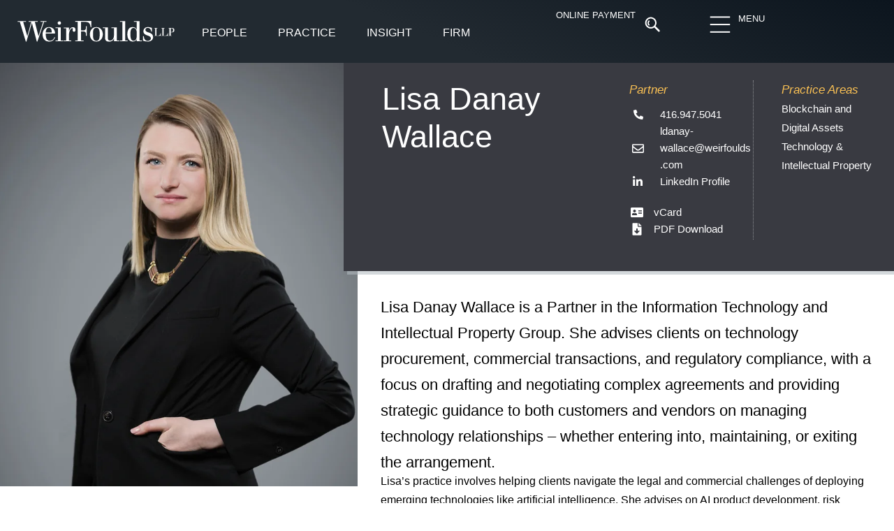

--- FILE ---
content_type: text/html; charset=UTF-8
request_url: https://www.weirfoulds.com/people/lisa-danay-wallace-weirfoulds
body_size: 68118
content:
<!doctype html><html lang="en-CA"><head><script data-no-optimize="1">var litespeed_docref=sessionStorage.getItem("litespeed_docref");litespeed_docref&&(Object.defineProperty(document,"referrer",{get:function(){return litespeed_docref}}),sessionStorage.removeItem("litespeed_docref"));</script> <meta charset="UTF-8"><meta name="viewport" content="width=device-width, initial-scale=1"><link rel="profile" href="https://gmpg.org/xfn/11"><meta name='robots' content='index, follow, max-image-preview:large, max-snippet:-1, max-video-preview:-1' /><title>Lisa Danay Wallace - WeirFoulds LLP</title><meta name="description" content="Lisa Danay Wallace is an Information Technology and Intellectual Property Lawyer with experience across a diverse range of sectors and particular..." /><link rel="canonical" href="https://www.weirfoulds.com/people/lisa-danay-wallace-weirfoulds" /><meta property="og:locale" content="en_US" /><meta property="og:type" content="article" /><meta property="og:title" content="Lisa Danay Wallace - WeirFoulds LLP" /><meta property="og:description" content="Lisa Danay Wallace is an Information Technology and Intellectual Property Lawyer with experience across a diverse range of sectors and particular..." /><meta property="og:url" content="https://www.weirfoulds.com/people/lisa-danay-wallace-weirfoulds" /><meta property="og:site_name" content="WeirFoulds LLP" /><meta property="article:modified_time" content="2026-01-22T15:59:24+00:00" /><meta property="og:image" content="https://www.weirfoulds.com/assets/uploads/LisaDanay-Profile-Photo.jpg" /><meta property="og:image:width" content="540" /><meta property="og:image:height" content="420" /><meta property="og:image:type" content="image/jpeg" /><meta name="twitter:card" content="summary_large_image" /><meta name="twitter:site" content="@WeirFoulds" /><meta name="twitter:label1" content="Est. reading time" /><meta name="twitter:data1" content="1 minute" /> <script type="application/ld+json" class="yoast-schema-graph">{"@context":"https://schema.org","@graph":[{"@type":"WebPage","@id":"https://www.weirfoulds.com/people/lisa-danay-wallace-weirfoulds","url":"https://www.weirfoulds.com/people/lisa-danay-wallace-weirfoulds","name":"Lisa Danay Wallace - WeirFoulds LLP","isPartOf":{"@id":"https://www.weirfoulds.com/#website"},"primaryImageOfPage":{"@id":"https://www.weirfoulds.com/people/lisa-danay-wallace-weirfoulds#primaryimage"},"image":{"@id":"https://www.weirfoulds.com/people/lisa-danay-wallace-weirfoulds#primaryimage"},"thumbnailUrl":"https://www.weirfoulds.com/assets/uploads/LisaDanay-Profile-Photo.jpg","datePublished":"2018-05-14T14:39:57+00:00","dateModified":"2026-01-22T15:59:24+00:00","description":"Lisa Danay Wallace is an Information Technology and Intellectual Property Lawyer with experience across a diverse range of sectors and particular...","breadcrumb":{"@id":"https://www.weirfoulds.com/people/lisa-danay-wallace-weirfoulds#breadcrumb"},"inLanguage":"en-CA","potentialAction":[{"@type":"ReadAction","target":["https://www.weirfoulds.com/people/lisa-danay-wallace-weirfoulds"]}]},{"@type":"ImageObject","inLanguage":"en-CA","@id":"https://www.weirfoulds.com/people/lisa-danay-wallace-weirfoulds#primaryimage","url":"https://www.weirfoulds.com/assets/uploads/LisaDanay-Profile-Photo.jpg","contentUrl":"https://www.weirfoulds.com/assets/uploads/LisaDanay-Profile-Photo.jpg","width":540,"height":420,"caption":"Lisa Danay"},{"@type":"BreadcrumbList","@id":"https://www.weirfoulds.com/people/lisa-danay-wallace-weirfoulds#breadcrumb","itemListElement":[{"@type":"ListItem","position":1,"name":"Home","item":"https://www.weirfoulds.com/"},{"@type":"ListItem","position":2,"name":"Lisa Danay Wallace"}]},{"@type":"WebSite","@id":"https://www.weirfoulds.com/#website","url":"https://www.weirfoulds.com/","name":"WeirFoulds LLP","description":"","publisher":{"@id":"https://www.weirfoulds.com/#organization"},"potentialAction":[{"@type":"SearchAction","target":{"@type":"EntryPoint","urlTemplate":"https://www.weirfoulds.com/?s={search_term_string}"},"query-input":{"@type":"PropertyValueSpecification","valueRequired":true,"valueName":"search_term_string"}}],"inLanguage":"en-CA"},{"@type":"Organization","@id":"https://www.weirfoulds.com/#organization","name":"WeirFoulds LLP","url":"https://www.weirfoulds.com/","logo":{"@type":"ImageObject","inLanguage":"en-CA","@id":"https://www.weirfoulds.com/#/schema/logo/image/","url":"https://www.weirfoulds.com/assets/uploads/weirfoulds-logo-mobile@2x-e1545057158912.png","contentUrl":"https://www.weirfoulds.com/assets/uploads/weirfoulds-logo-mobile@2x-e1545057158912.png","width":335,"height":44,"caption":"WeirFoulds LLP"},"image":{"@id":"https://www.weirfoulds.com/#/schema/logo/image/"},"sameAs":["https://x.com/WeirFoulds","https://www.linkedin.com/company/weirfoulds-llp","https://www.youtube.com/channel/UC3aM5xBrveTIMmuqfKZt5ew"]}]}</script> <link rel="alternate" type="application/rss+xml" title="WeirFoulds LLP &raquo; Feed" href="https://www.weirfoulds.com/feed" /><link rel="alternate" type="application/rss+xml" title="WeirFoulds LLP &raquo; Comments Feed" href="https://www.weirfoulds.com/comments/feed" /><link rel="alternate" type="text/calendar" title="WeirFoulds LLP &raquo; iCal Feed" href="https://www.weirfoulds.com/events/?ical=1" /><style id="litespeed-ccss">body{--wp--preset--color--black:#000;--wp--preset--color--cyan-bluish-gray:#abb8c3;--wp--preset--color--white:#fff;--wp--preset--color--pale-pink:#f78da7;--wp--preset--color--vivid-red:#cf2e2e;--wp--preset--color--luminous-vivid-orange:#ff6900;--wp--preset--color--luminous-vivid-amber:#fcb900;--wp--preset--color--light-green-cyan:#7bdcb5;--wp--preset--color--vivid-green-cyan:#00d084;--wp--preset--color--pale-cyan-blue:#8ed1fc;--wp--preset--color--vivid-cyan-blue:#0693e3;--wp--preset--color--vivid-purple:#9b51e0;--wp--preset--gradient--vivid-cyan-blue-to-vivid-purple:linear-gradient(135deg,rgba(6,147,227,1) 0%,#9b51e0 100%);--wp--preset--gradient--light-green-cyan-to-vivid-green-cyan:linear-gradient(135deg,#7adcb4 0%,#00d082 100%);--wp--preset--gradient--luminous-vivid-amber-to-luminous-vivid-orange:linear-gradient(135deg,rgba(252,185,0,1) 0%,rgba(255,105,0,1) 100%);--wp--preset--gradient--luminous-vivid-orange-to-vivid-red:linear-gradient(135deg,rgba(255,105,0,1) 0%,#cf2e2e 100%);--wp--preset--gradient--very-light-gray-to-cyan-bluish-gray:linear-gradient(135deg,#eee 0%,#a9b8c3 100%);--wp--preset--gradient--cool-to-warm-spectrum:linear-gradient(135deg,#4aeadc 0%,#9778d1 20%,#cf2aba 40%,#ee2c82 60%,#fb6962 80%,#fef84c 100%);--wp--preset--gradient--blush-light-purple:linear-gradient(135deg,#ffceec 0%,#9896f0 100%);--wp--preset--gradient--blush-bordeaux:linear-gradient(135deg,#fecda5 0%,#fe2d2d 50%,#6b003e 100%);--wp--preset--gradient--luminous-dusk:linear-gradient(135deg,#ffcb70 0%,#c751c0 50%,#4158d0 100%);--wp--preset--gradient--pale-ocean:linear-gradient(135deg,#fff5cb 0%,#b6e3d4 50%,#33a7b5 100%);--wp--preset--gradient--electric-grass:linear-gradient(135deg,#caf880 0%,#71ce7e 100%);--wp--preset--gradient--midnight:linear-gradient(135deg,#020381 0%,#2874fc 100%);--wp--preset--duotone--dark-grayscale:url('#wp-duotone-dark-grayscale');--wp--preset--duotone--grayscale:url('#wp-duotone-grayscale');--wp--preset--duotone--purple-yellow:url('#wp-duotone-purple-yellow');--wp--preset--duotone--blue-red:url('#wp-duotone-blue-red');--wp--preset--duotone--midnight:url('#wp-duotone-midnight');--wp--preset--duotone--magenta-yellow:url('#wp-duotone-magenta-yellow');--wp--preset--duotone--purple-green:url('#wp-duotone-purple-green');--wp--preset--duotone--blue-orange:url('#wp-duotone-blue-orange');--wp--preset--font-size--small:13px;--wp--preset--font-size--medium:20px;--wp--preset--font-size--large:36px;--wp--preset--font-size--x-large:42px;--wp--preset--spacing--20:.44rem;--wp--preset--spacing--30:.67rem;--wp--preset--spacing--40:1rem;--wp--preset--spacing--50:1.5rem;--wp--preset--spacing--60:2.25rem;--wp--preset--spacing--70:3.38rem;--wp--preset--spacing--80:5.06rem;--wp--preset--shadow--natural:6px 6px 9px rgba(0,0,0,.2);--wp--preset--shadow--deep:12px 12px 50px rgba(0,0,0,.4);--wp--preset--shadow--sharp:6px 6px 0px rgba(0,0,0,.2);--wp--preset--shadow--outlined:6px 6px 0px -3px rgba(255,255,255,1),6px 6px rgba(0,0,0,1);--wp--preset--shadow--crisp:6px 6px 0px rgba(0,0,0,1)}.mask{overflow:hidden}.searchandfilter ul{display:block;margin-top:0;margin-bottom:0}.searchandfilter ul li{list-style:none;display:block;padding:10px 0;margin:0}.searchandfilter ul li li{padding:5px 0}.searchandfilter label{display:inline-block;margin:0;padding:0}.searchandfilter li[data-sf-field-input-type=radio] label{padding-left:10px}.searchandfilter .screen-reader-text{clip:rect(1px,1px,1px,1px);height:1px;overflow:hidden;position:absolute!important;width:1px}.searchandfilter h4{margin:0;padding:5px 0 10px;font-size:16px}.searchandfilter select.sf-input-select{min-width:170px}.searchandfilter ul>li>ul:not(.children){margin-left:0}html{line-height:1.15;-webkit-text-size-adjust:100%}*,:after,:before{-webkit-box-sizing:border-box;box-sizing:border-box}body{margin:0;font-family:-apple-system,BlinkMacSystemFont,Segoe UI,Roboto,Helvetica Neue,Arial,Noto Sans,sans-serif,Apple Color Emoji,Segoe UI Emoji,Segoe UI Symbol,Noto Color Emoji;font-size:1rem;font-weight:400;line-height:1.5;color:#333;background-color:#fff;-webkit-font-smoothing:antialiased;-moz-osx-font-smoothing:grayscale}h1,h4,h5{margin-top:.5rem;margin-bottom:1rem;font-family:inherit;font-weight:500;line-height:1.2;color:inherit}h1{font-size:2.5rem}h4{font-size:1.5rem}h5{font-size:1.25rem}p{margin-top:0;margin-bottom:.9rem}a{background-color:transparent;text-decoration:none;color:#c36}a:not([href]):not([tabindex]){color:inherit;text-decoration:none}img{border-style:none;height:auto;max-width:100%}label{display:inline-block;line-height:1;vertical-align:middle}button,input,select{font-family:inherit;font-size:1rem;line-height:1.5;margin:0}input[type=search],input[type=text],select{width:100%;border:1px solid #666;border-radius:3px;padding:.5rem 1rem}button,input{overflow:visible}button,select{text-transform:none}[type=submit],button{width:auto;-webkit-appearance:button}[type=submit]::-moz-focus-inner,button::-moz-focus-inner{border-style:none;padding:0}[type=submit]:-moz-focusring,button:-moz-focusring{outline:1px dotted ButtonText}[type=submit],button{display:inline-block;font-weight:400;color:#c36;text-align:center;white-space:nowrap;background-color:transparent;border:1px solid #c36;padding:.5rem 1rem;font-size:1rem;border-radius:3px}[type=radio]{-webkit-box-sizing:border-box;box-sizing:border-box;padding:0}[type=search]{-webkit-appearance:textfield;outline-offset:-2px}[type=search]::-webkit-search-decoration{-webkit-appearance:none}::-webkit-file-upload-button{-webkit-appearance:button;font:inherit}select{display:block}li,ul{margin-top:0;margin-bottom:0;border:0;outline:0;font-size:100%;vertical-align:baseline;background:0 0}.screen-reader-text{clip:rect(1px,1px,1px,1px);height:1px;overflow:hidden;position:absolute!important;width:1px;word-wrap:normal!important}.site-navigation{grid-area:nav-menu;display:-webkit-box;display:-ms-flexbox;display:flex;-webkit-box-align:center;-ms-flex-align:center;align-items:center;-webkit-box-flex:1;-ms-flex-positive:1;flex-grow:1}.elementor-screen-only,.screen-reader-text{position:absolute;top:-10000em;width:1px;height:1px;margin:-1px;padding:0;overflow:hidden;clip:rect(0,0,0,0);border:0}.elementor-clearfix:after{content:"";display:block;clear:both;width:0;height:0}.elementor *,.elementor :after,.elementor :before{box-sizing:border-box}.elementor a{box-shadow:none;text-decoration:none}.elementor img{height:auto;max-width:100%;border:none;border-radius:0;box-shadow:none}.elementor .elementor-widget:not(.elementor-widget-text-editor):not(.elementor-widget-theme-post-content) figure{margin:0}.elementor-element{--flex-direction:initial;--flex-wrap:initial;--justify-content:initial;--align-items:initial;--align-content:initial;--gap:initial;--flex-basis:initial;--flex-grow:initial;--flex-shrink:initial;--order:initial;--align-self:initial;flex-basis:var(--flex-basis);flex-grow:var(--flex-grow);flex-shrink:var(--flex-shrink);order:var(--order);align-self:var(--align-self)}.elementor-invisible{visibility:hidden}.elementor-align-right{text-align:right}:root{--page-title-display:block}.elementor-page-title{display:var(--page-title-display)}.elementor-widget{position:relative}.elementor-widget:not(:last-child){margin-bottom:20px}.elementor-widget:not(:last-child).elementor-widget__width-auto,.elementor-widget:not(:last-child).elementor-widget__width-initial{margin-bottom:0}ul.elementor-icon-list-items.elementor-inline-items{display:flex;flex-wrap:wrap}ul.elementor-icon-list-items.elementor-inline-items .elementor-inline-item{word-break:break-word}.elementor-grid{display:grid;grid-column-gap:var(--grid-column-gap);grid-row-gap:var(--grid-row-gap)}.elementor-grid .elementor-grid-item{min-width:0}.elementor-grid-0 .elementor-grid{display:inline-block;width:100%;word-spacing:var(--grid-column-gap);margin-bottom:calc(-1*var(--grid-row-gap))}.elementor-grid-0 .elementor-grid .elementor-grid-item{display:inline-block;margin-bottom:var(--grid-row-gap);word-break:break-word}.e-con{--border-radius:0;--border-width-top:0px;--border-width-right:0px;--border-width-bottom:0px;--border-width-left:0px;--border-style:initial;--border-color:initial;--container-widget-width:100%;--container-widget-height:initial;--container-widget-flex-grow:0;--container-widget-align-self:initial;--content-width:Min(100%,var(--container-max-width,1140px));--width:100%;--min-height:initial;--height:auto;--text-align:initial;--margin-top:0;--margin-right:0;--margin-bottom:0;--margin-left:0;--padding-top:var(--container-default-padding-top,10px);--padding-right:var(--container-default-padding-right,10px);--padding-bottom:var(--container-default-padding-bottom,10px);--padding-left:var(--container-default-padding-left,10px);--position:relative;--z-index:revert;--overflow:visible;--gap:var(--widgets-spacing,20px);--overlay-mix-blend-mode:initial;--overlay-opacity:1;--e-con-grid-template-columns:repeat(3,1fr);--e-con-grid-template-rows:repeat(2,1fr);position:var(--position);width:var(--width);min-width:0;min-height:var(--min-height);height:var(--height);border-radius:var(--border-radius);margin:var(--margin-top) var(--margin-right) var(--margin-bottom) var(--margin-left);padding-left:var(--padding-left);padding-right:var(--padding-right);z-index:var(--z-index);overflow:var(--overflow)}.e-con.e-flex{--flex-direction:column;--flex-basis:auto;--flex-grow:0;--flex-shrink:1;flex:var(--flex-grow) var(--flex-shrink) var(--flex-basis)}.e-con-full,.e-con>.e-con-inner{text-align:var(--text-align);padding-top:var(--padding-top);padding-bottom:var(--padding-bottom)}.e-con-full.e-flex,.e-con.e-flex>.e-con-inner{flex-direction:var(--flex-direction)}.e-con,.e-con>.e-con-inner{display:var(--display)}.e-con-boxed.e-flex{flex-direction:column;flex-wrap:nowrap;justify-content:normal;align-items:normal;align-content:normal}.e-con-boxed{text-align:initial;gap:initial}.e-con.e-flex>.e-con-inner{flex-wrap:var(--flex-wrap);justify-content:var(--justify-content);align-items:var(--align-items);align-content:var(--align-content);flex-basis:auto;flex-grow:1;flex-shrink:1;align-self:auto}.e-con>.e-con-inner{gap:var(--gap);width:100%;max-width:var(--content-width);margin:0 auto;padding-inline:0;height:100%}.e-con .elementor-widget.elementor-widget{margin-bottom:0}.e-con:before{content:var(--background-overlay);display:block;position:absolute;mix-blend-mode:var(--overlay-mix-blend-mode);opacity:var(--overlay-opacity);border-radius:var(--border-radius);border-top:var(--border-width-top) var(--border-style) var(--border-color);border-right:var(--border-width-right) var(--border-style) var(--border-color);border-bottom:var(--border-width-bottom) var(--border-style) var(--border-color);border-left:var(--border-width-left) var(--border-style) var(--border-color);top:calc(0px - var(--border-width-top));left:calc(0px - var(--border-width-left));width:max(100% + var(--border-width-right) + var(--border-width-left),100%);height:max(100% + var(--border-width-top) + var(--border-width-bottom),100%)}.e-con .elementor-widget{min-width:0}.e-con>.e-con-inner>.elementor-widget>.elementor-widget-container,.e-con>.elementor-widget>.elementor-widget-container{height:100%}.e-con.e-con>.e-con-inner>.elementor-widget,.elementor.elementor .e-con>.elementor-widget{max-width:100%}@media (max-width:767px){.e-con.e-flex{--width:100%;--flex-wrap:wrap}}.elementor-button{display:inline-block;line-height:1;background-color:#69727d;font-size:15px;padding:12px 24px;border-radius:3px;color:#fff;fill:#fff;text-align:center}.elementor-button:visited{color:#fff}.elementor-button-content-wrapper{display:flex;justify-content:center}.elementor-button-text{flex-grow:1;order:10;display:inline-block}.elementor-button span{text-decoration:inherit}.elementor-tab-title a{color:inherit}.elementor-icon{display:inline-block;line-height:1;color:#69727d;font-size:50px;text-align:center}.elementor-icon svg{width:1em;height:1em;position:relative;display:block}.elementor-icon svg:before{position:absolute;left:50%;transform:translateX(-50%)}.elementor-shape-circle .elementor-icon{border-radius:50%}.e-transform .elementor-widget-container{transform:perspective(var(--e-transform-perspective,0)) rotate(var(--e-transform-rotateZ,0)) rotateX(var(--e-transform-rotateX,0)) rotateY(var(--e-transform-rotateY,0)) translate(var(--e-transform-translate,0)) translateX(var(--e-transform-translateX,0)) translateY(var(--e-transform-translateY,0)) scaleX(calc(var(--e-transform-flipX,1)*var(--e-transform-scaleX,var(--e-transform-scale,1)))) scaleY(calc(var(--e-transform-flipY,1)*var(--e-transform-scaleY,var(--e-transform-scale,1)))) skewX(var(--e-transform-skewX,0)) skewY(var(--e-transform-skewY,0));transform-origin:var(--e-transform-origin-y) var(--e-transform-origin-x)}.elementor-element{--swiper-theme-color:#000;--swiper-navigation-size:44px;--swiper-pagination-bullet-size:6px;--swiper-pagination-bullet-horizontal-gap:6px}.elementor .elementor-element ul.elementor-icon-list-items{padding:0}@media (max-width:767px){.elementor .elementor-hidden-mobile{display:none}}@media (min-width:768px) and (max-width:1024px){.elementor .elementor-hidden-tablet{display:none}}@media (min-width:1025px) and (max-width:99999px){.elementor .elementor-hidden-desktop{display:none}}.elementor-widget-n-tabs{--n-tabs-color-accent-fallback:#61ce70;--n-tabs-color-secondary-fallback:#54595f;--n-tabs-default-padding-block:15px;--n-tabs-default-padding-inline:35px;--n-tabs-background-color:transparent;--n-tabs-display:flex;--n-tabs-direction:column;--n-tabs-gap:10px;--n-tabs-heading-display:flex;--n-tabs-heading-direction:row;--n-tabs-heading-grow:initial;--n-tabs-heading-justify-content:center;--n-tabs-heading-width:initial;--n-tabs-border-width:1px;--n-tabs-border-color:#d5d8dc;--n-tabs-content-padding:initial;--n-tabs-content-border-radius:initial;--n-tabs-title-color:var(--e-global-color-secondary,var(--n-tabs-color-secondary-fallback));--n-tabs-title-color-hover:#fff;--n-tabs-title-color-active:#fff;--n-tabs-title-background-color:#f1f2f3;--n-tabs-title-background-color-hover:var(--e-global-color-accent,var(--n-tabs-color-accent-fallback));--n-tabs-title-background-color-active:var(--e-global-color-accent,var(--n-tabs-color-accent-fallback));--n-tabs-title-width:initial;--n-tabs-title-height:initial;--n-tabs-title-font-size:1rem;--n-tabs-title-justify-content-toggle:initial;--n-tabs-title-align-items-toggle:center;--n-tabs-title-justify-content:center;--n-tabs-title-align-items:center;--n-tabs-title-direction:row;--n-tabs-title-gap:10px;--n-tabs-title-flex-grow:0;--n-tabs-title-padding-top:var(--n-tabs-default-padding-block);--n-tabs-title-padding-right:var(--n-tabs-default-padding-inline);--n-tabs-title-padding-bottom:var(--n-tabs-default-padding-block);--n-tabs-title-padding-left:var(--n-tabs-default-padding-inline);--n-tabs-title-border-radius:initial;--n-tabs-icon-color:var(--e-global-color-secondary,var(--n-tabs-color-secondary-fallback));--n-tabs-icon-color-hover:var(--n-tabs-title-color-hover);--n-tabs-icon-color-active:#fff;--n-tabs-icon-gap:5px;width:100%;max-width:100%}.elementor-widget-n-tabs .e-n-tabs{display:var(--n-tabs-display);flex-direction:var(--n-tabs-direction);gap:var(--n-tabs-gap);text-align:left}.elementor-widget-n-tabs .e-n-tabs-heading{display:var(--n-tabs-heading-display);flex-basis:var(--n-tabs-heading-width);flex-direction:var(--n-tabs-heading-direction);flex-shrink:0;flex-wrap:wrap;justify-content:var(--n-tabs-heading-justify-content);gap:var(--n-tabs-title-gap)}.elementor-widget-n-tabs .e-n-tabs-content{flex-grow:1;padding:var(--n-tabs-content-padding);border-radius:var(--n-tabs-content-border-radius);min-width:0}.elementor-widget-n-tabs .e-n-tab-title{display:flex;align-items:var(--n-tabs-title-align-items-toggle,var(--n-tabs-title-align-items));flex-direction:var(--n-tabs-title-direction);justify-content:var(--n-tabs-title-justify-content-toggle,var(--n-tabs-title-justify-content));gap:var(--n-tabs-icon-gap);border-width:var(--n-tabs-border-width);position:relative;outline:none;flex-grow:var(--n-tabs-title-flex-grow);flex-basis:fit-content;padding:var(--n-tabs-title-padding-top) var(--n-tabs-title-padding-right) var(--n-tabs-title-padding-bottom) var(--n-tabs-title-padding-left);border-radius:var(--n-tabs-title-border-radius);height:var(--n-tabs-title-height);width:var(--n-tabs-title-width)}.elementor-widget-n-tabs .e-n-tab-title-text{display:flex;align-items:center;font-size:var(--n-tabs-title-font-size)}.elementor-widget-n-tabs .e-n-tab-title .e-n-tab-icon{display:flex;align-items:center;flex-direction:column;order:var(--n-tabs-icon-order);overflow:hidden}.elementor-widget-n-tabs .e-n-tab-title .e-n-tab-icon:empty{display:none}.elementor-widget-n-tabs .e-n-tab-title:not(.e-active){background-color:var(--n-tabs-title-background-color)}.elementor-widget-n-tabs .e-n-tab-title:not(.e-active),.elementor-widget-n-tabs .e-n-tab-title:not(.e-active) a{color:var(--n-tabs-title-color)}.elementor-widget-n-tabs .e-n-tabs-content .e-collapse{-webkit-touch-callout:none}.elementor-widget-n-tabs .e-n-tabs-content .e-collapse:not(:first-child){margin-top:var(--n-tabs-title-gap)}.elementor-widget-n-tabs .e-n-tabs-content>.e-con:not(.e-active){display:none}@media (min-width:768px){.e-n-tabs-mobile>.elementor-widget-container>.e-n-tabs>.e-n-tabs-content>.e-collapse{display:none}}@media (max-width:767px){.e-n-tabs-mobile>.elementor-widget-container>.e-n-tabs>.e-n-tabs-heading{display:none}}:root{--swiper-theme-color:#007aff}:root{--swiper-navigation-size:44px}.elementor-kit-21686{--e-global-color-primary:#0c151e;--e-global-color-secondary:#393a41;--e-global-color-text:#165b7a;--e-global-color-accent:#c1272d;--e-global-color-499f995:#e7eaeb;--e-global-color-ad3c557:#f5f5f5;--e-global-color-0859a1d:#fcc254;--e-global-color-39fd37b:#83a237;--e-global-color-fd0f042:#fff;--e-global-color-42df713:#000;--e-global-color-a04a0ce:#696f74;--e-global-color-2cb27c1:#222a31;--e-global-typography-primary-font-family:"Merriweather";--e-global-typography-primary-font-size:16px;--e-global-typography-primary-font-weight:300;--e-global-typography-primary-line-height:1.7em;--e-global-typography-secondary-font-family:"Merriweather";--e-global-typography-secondary-font-size:16px;--e-global-typography-secondary-font-weight:400;--e-global-typography-text-font-family:"Roboto";--e-global-typography-text-font-size:16px;--e-global-typography-text-font-weight:400;--e-global-typography-accent-font-family:"Roboto";--e-global-typography-accent-font-size:16px;--e-global-typography-accent-font-weight:500;--e-global-typography-0355bc0-font-family:"Merriweather";--e-global-typography-0355bc0-font-size:clamp(22px,.9rem + .45vw,40px);--e-global-typography-0355bc0-font-weight:300;--e-global-typography-0355bc0-line-height:1.7em;--e-global-typography-f4cf191-font-family:"Merriweather";--e-global-typography-f4cf191-font-size:21px;--e-global-typography-f4cf191-font-weight:600;--e-global-typography-f4cf191-line-height:1.3em;--e-global-typography-f4cf191-letter-spacing:-.2px;--e-global-typography-6a71ded-font-family:"Roboto";--e-global-typography-6a71ded-font-size:45px;--e-global-typography-6a71ded-font-weight:200;--e-global-typography-6a71ded-line-height:1.2em;--e-global-typography-1865923-font-family:"Roboto";--e-global-typography-1865923-font-size:15px;--e-global-typography-1865923-font-weight:400;--e-global-typography-d637bb0-font-family:"Roboto";--e-global-typography-d637bb0-font-size:14px;--e-global-typography-d637bb0-font-weight:300;--e-global-typography-2be3ff3-font-family:"Merriweather";--e-global-typography-2be3ff3-font-size:clamp(17px,1.25vh + 1.25vw,19px);--e-global-typography-2be3ff3-font-weight:400;--e-global-typography-2be3ff3-line-height:1.5em;--e-global-typography-f9f2abe-font-family:"Roboto";--e-global-typography-f9f2abe-font-size:19px;--e-global-typography-f9f2abe-font-weight:400;--e-global-typography-f9f2abe-line-height:1.4em;--e-global-typography-6d5d369-font-family:"Merriweather";--e-global-typography-6d5d369-font-size:22px;--e-global-typography-6d5d369-font-weight:300;--e-global-typography-6d5d369-font-style:italic;--e-global-typography-9efb333-font-family:"Merriweather";--e-global-typography-9efb333-font-size:17px;--e-global-typography-9efb333-font-weight:300;--e-global-typography-9efb333-font-style:italic;--e-global-typography-9f90023-font-family:"Merriweather";--e-global-typography-9f90023-font-size:22px;--e-global-typography-9f90023-font-weight:500;--e-global-typography-9f90023-font-style:italic;--e-global-typography-8d6fbae-font-family:"Roboto";--e-global-typography-8d6fbae-font-size:15px;--e-global-typography-8d6fbae-font-weight:300;--e-global-typography-8d6fbae-line-height:1.6em;--e-global-typography-44193b1-font-family:"Roboto";--e-global-typography-44193b1-font-size:16px;--e-global-typography-44193b1-font-weight:300;--e-global-typography-44193b1-line-height:1.2em;--e-global-typography-44193b1-letter-spacing:.2px;--e-global-typography-177bda1-font-family:"Roboto";--e-global-typography-177bda1-font-size:17px;--e-global-typography-177bda1-font-weight:300;--e-global-typography-177bda1-line-height:1.2em;--e-global-typography-471dda1-font-family:"Merriweather";--e-global-typography-471dda1-font-size:clamp(1.7rem,2.5vw,2.7rem);--e-global-typography-471dda1-font-weight:600;--e-global-typography-471dda1-line-height:1.3em;--e-global-typography-471dda1-letter-spacing:-.2px;--e-global-typography-f5f14a0-font-family:"Merriweather";--e-global-typography-f5f14a0-font-size:14px;--e-global-typography-f5f14a0-font-weight:300;--e-global-typography-f5f14a0-line-height:1.6em;--e-global-typography-c68ac4d-font-family:"Merriweather";--e-global-typography-c68ac4d-font-size:clamp(3rem,3vw,3.3rem);--e-global-typography-c68ac4d-font-weight:600;--e-global-typography-c68ac4d-line-height:1.3em;--e-global-typography-c68ac4d-letter-spacing:-.2px;--e-global-typography-5fdb8ae-font-family:"Merriweather";--e-global-typography-5fdb8ae-font-size:14px;--e-global-typography-5fdb8ae-font-weight:300;--e-global-typography-5fdb8ae-font-style:italic;--e-global-typography-5fdb8ae-line-height:1.3em;color:var(--e-global-color-42df713);font-family:var(--e-global-typography-primary-font-family),Sans-serif;font-size:var(--e-global-typography-primary-font-size);font-weight:var(--e-global-typography-primary-font-weight);line-height:var(--e-global-typography-primary-line-height)}.elementor-kit-21686 p{margin-bottom:20px}.elementor-kit-21686 a{color:#165b7a}.elementor-kit-21686 h1{color:var(--e-global-color-42df713);font-family:"Merriweather",Sans-serif;font-size:34px;font-weight:300}.elementor-kit-21686 h4{color:var(--e-global-color-text);font-family:"Merriweather",Sans-serif;font-size:18px;font-weight:400}.elementor-kit-21686 h5{color:var(--e-global-color-42df713);font-family:"Merriweather",Sans-serif;font-size:18px;font-weight:300}.elementor-kit-21686 button,.elementor-kit-21686 .elementor-button{font-family:"Roboto",Sans-serif;font-size:14px;font-weight:400;text-transform:uppercase;line-height:1.3em;color:var(--e-global-color-text);background-color:#F5F5F599;border-style:solid;border-width:1px;border-color:#0201014A;border-radius:2px;padding:15px 21px}.elementor-kit-21686 label{color:var(--e-global-color-primary);font-family:"Roboto",Sans-serif;font-size:14px;font-weight:400;line-height:1.5em}.elementor-kit-21686 input:not([type=button]):not([type=submit]){font-family:"Roboto",Sans-serif;font-size:15px;font-weight:400;line-height:2.5em;color:var(--e-global-color-42df713);accent-color:var(--e-global-color-42df713);background-color:var(--e-global-color-fd0f042);border-style:solid;border-width:1px;border-color:#0C151E59;border-radius:0;padding:2px 15px 1px}.e-con{--container-max-width:1280px;--container-default-padding-top:0px;--container-default-padding-right:0px;--container-default-padding-bottom:0px;--container-default-padding-left:0px}.elementor-widget:not(:last-child){margin-bottom:25px}.elementor-element{--widgets-spacing:25px}@media (max-width:1024px){.elementor-kit-21686{--e-global-typography-primary-line-height:1.7em;--e-global-typography-6a71ded-font-size:40px;--e-global-typography-d637bb0-font-size:14px;--e-global-typography-2be3ff3-font-size:18px;--e-global-typography-471dda1-font-size:33px;--e-global-typography-c68ac4d-font-size:46px;--e-global-typography-c68ac4d-line-height:1.3em;font-size:var(--e-global-typography-primary-font-size);line-height:var(--e-global-typography-primary-line-height)}.elementor-kit-21686 button,.elementor-kit-21686 .elementor-button{font-size:14px}.elementor-kit-21686 label{font-size:14px}.e-con{--container-max-width:1024px}}@media (max-width:767px){.elementor-kit-21686{--e-global-typography-primary-line-height:1.7em;--e-global-typography-6a71ded-font-size:30px;--e-global-typography-d637bb0-font-size:13px;--e-global-typography-2be3ff3-font-size:17px;--e-global-typography-f9f2abe-font-size:18px;--e-global-typography-471dda1-font-size:26px;--e-global-typography-471dda1-line-height:1.3em;--e-global-typography-c68ac4d-font-size:32px;--e-global-typography-c68ac4d-line-height:1.4em;font-size:var(--e-global-typography-primary-font-size);line-height:var(--e-global-typography-primary-line-height)}.elementor-kit-21686 button,.elementor-kit-21686 .elementor-button{font-size:14px;line-height:1.3em;padding:12px 14px 11px}.elementor-kit-21686 label{font-size:13px}.e-con{--container-max-width:767px}}.elementor-location-header:before{content:"";display:table;clear:both}[data-elementor-type=popup]:not(.elementor-edit-area){display:none}.elementor-27724 .elementor-element.elementor-element-67f14f1{--min-height:90px;--display:flex;--flex-direction:row;--container-widget-width:calc((1 - var(--container-widget-flex-grow))*100%);--container-widget-height:100%;--container-widget-flex-grow:1;--container-widget-align-self:stretch;--justify-content:space-evenly;--align-items:center;--gap:0px;--flex-wrap:wrap;--padding-top:15px;--padding-right:25px;--padding-bottom:15px;--padding-left:25px;--position:absolute;top:0;--z-index:10}.elementor-27724 .elementor-element.elementor-element-67f14f1:not(.elementor-motion-effects-element-type-background){background-color:transparent;background-image:linear-gradient(23deg,var(--e-global-color-2cb27c1) 47%,var(--e-global-color-primary) 100%)}.elementor-27724 .elementor-element.elementor-element-67f14f1:before{--background-overlay:''}body:not(.rtl) .elementor-27724 .elementor-element.elementor-element-67f14f1{left:0}.elementor-27724 .elementor-element.elementor-element-6f358ac{--display:flex;--flex-direction:row;--container-widget-width:calc((1 - var(--container-widget-flex-grow))*100%);--container-widget-height:100%;--container-widget-flex-grow:1;--container-widget-align-self:stretch;--justify-content:space-between;--align-items:stretch;--flex-wrap:nowrap;--padding-top:0px;--padding-right:0px;--padding-bottom:0px;--padding-left:0px}.elementor-27724 .elementor-element.elementor-element-2142ce4 img{width:230px;max-width:100%}.elementor-27724 .elementor-element.elementor-element-2142ce4>.elementor-widget-container{margin:9px 14px 9px -2px}.elementor-27724 .elementor-element.elementor-element-2142ce4.elementor-element{--align-self:flex-start;--flex-grow:0;--flex-shrink:0}.elementor-27724 .elementor-element.elementor-element-2142ce4{z-index:1500}.elementor-27724 .elementor-element.elementor-element-3ef550e{--display:flex;--flex-direction:row;--container-widget-width:initial;--container-widget-height:100%;--container-widget-flex-grow:1;--container-widget-align-self:stretch;--justify-content:flex-start;--gap:0px}.elementor-27724 .elementor-element.elementor-element-3ef550e.e-con{--flex-grow:0;--flex-shrink:0}.elementor-27724 .elementor-element.elementor-element-6f7ad33 .elementor-button{font-family:"Roboto",Sans-serif;font-size:16px;font-weight:400;line-height:1.5em;fill:var(--e-global-color-fd0f042);color:var(--e-global-color-fd0f042);background-color:#222A3100;border-style:solid;border-width:0 0 2px;border-color:#FCC25400;border-radius:0;padding:12px}.elementor-27724 .elementor-element.elementor-element-6f7ad33>.elementor-widget-container{margin:8px 10px 0}.elementor-27724 .elementor-element.elementor-element-6f7ad33{width:auto;max-width:auto}.elementor-27724 .elementor-element.elementor-element-6f7ad33.elementor-element{--align-self:flex-start}.elementor-27724 .elementor-element.elementor-element-ca51341{--display:flex;--flex-direction:column;--container-widget-width:100%;--container-widget-height:initial;--container-widget-flex-grow:0;--container-widget-align-self:initial;--justify-content:flex-start;--gap:0px;--overlay-opacity:.5;border-style:none;--border-style:none;--margin-top:0px;--margin-right:0px;--margin-bottom:0px;--margin-left:0px;--padding-top:20px;--padding-right:0px;--padding-bottom:0px;--padding-left:0px;--position:fixed;top:70px}.elementor-27724 .elementor-element.elementor-element-ca51341:before{--background-overlay:''}.elementor-27724 .elementor-element.elementor-element-ca51341.e-con{--align-self:flex-start}body:not(.rtl) .elementor-27724 .elementor-element.elementor-element-ca51341{left:0}.elementor-27724 .elementor-element.elementor-element-454fa15{--display:flex}.elementor-27724 .elementor-element.elementor-element-454fa15:not(.elementor-motion-effects-element-type-background){background-color:var(--e-global-color-2cb27c1)}.elementor-27724 .elementor-element.elementor-element-6d03e51 .elementor-button{font-family:"Roboto",Sans-serif;font-size:16px;font-weight:400;line-height:1.5em;fill:var(--e-global-color-fd0f042);color:var(--e-global-color-fd0f042);background-color:#222A3100;border-style:solid;border-width:0 0 2px;border-color:#FCC25400;border-radius:0;padding:12px}.elementor-27724 .elementor-element.elementor-element-6d03e51>.elementor-widget-container{margin:8px 10px 0}.elementor-27724 .elementor-element.elementor-element-6d03e51{width:auto;max-width:auto}.elementor-27724 .elementor-element.elementor-element-6d03e51.elementor-element{--align-self:flex-start}.elementor-27724 .elementor-element.elementor-element-e6a3e69{--display:flex;--flex-direction:column;--container-widget-width:100%;--container-widget-height:initial;--container-widget-flex-grow:0;--container-widget-align-self:initial;--justify-content:flex-start;--gap:0px;--overlay-opacity:.5;border-style:none;--border-style:none;--margin-top:0px;--margin-right:0px;--margin-bottom:0px;--margin-left:0px;--padding-top:20px;--padding-right:0px;--padding-bottom:0px;--padding-left:0px;--position:fixed;top:70px}.elementor-27724 .elementor-element.elementor-element-e6a3e69:before{--background-overlay:''}.elementor-27724 .elementor-element.elementor-element-e6a3e69.e-con{--align-self:flex-start}body:not(.rtl) .elementor-27724 .elementor-element.elementor-element-e6a3e69{left:0}.elementor-27724 .elementor-element.elementor-element-f72a796{--display:flex;--flex-direction:column;--container-widget-width:100%;--container-widget-height:initial;--container-widget-flex-grow:0;--container-widget-align-self:initial;--gap:13px;border-style:none;--border-style:none;--padding-top:30px;--padding-right:20px;--padding-bottom:20px;--padding-left:20px}.elementor-27724 .elementor-element.elementor-element-f72a796:not(.elementor-motion-effects-element-type-background){background-color:var(--e-global-color-2cb27c1)}.elementor-27724 .elementor-element.elementor-element-8f963a3 .elementor-heading-title{color:var(--e-global-color-0859a1d);font-family:"Roboto",Sans-serif;font-size:13px;font-weight:300;text-transform:uppercase;font-style:normal;line-height:1.6em}.elementor-27724 .elementor-element.elementor-element-b7d69d9{columns:4;column-gap:0;font-family:var(--e-global-typography-177bda1-font-family),Sans-serif;font-size:var(--e-global-typography-177bda1-font-size);font-weight:var(--e-global-typography-177bda1-font-weight);line-height:var(--e-global-typography-177bda1-line-height);letter-spacing:var(--e-global-typography-177bda1-letter-spacing);word-spacing:var(--e-global-typography-177bda1-word-spacing)}.elementor-27724 .elementor-element.elementor-element-c46b9ae .elementor-button{font-family:"Roboto",Sans-serif;font-size:16px;font-weight:400;line-height:1.5em;fill:var(--e-global-color-fd0f042);color:var(--e-global-color-fd0f042);background-color:#222A3100;border-style:solid;border-width:0 0 2px;border-color:#FCC25400;border-radius:0;padding:12px}.elementor-27724 .elementor-element.elementor-element-c46b9ae>.elementor-widget-container{margin:8px 10px 0}.elementor-27724 .elementor-element.elementor-element-c46b9ae{width:auto;max-width:auto}.elementor-27724 .elementor-element.elementor-element-c46b9ae.elementor-element{--align-self:flex-start}.elementor-27724 .elementor-element.elementor-element-a865974{--display:flex;--flex-direction:column;--container-widget-width:100%;--container-widget-height:initial;--container-widget-flex-grow:0;--container-widget-align-self:initial;--justify-content:flex-start;--gap:0px;--overlay-opacity:.5;border-style:none;--border-style:none;--margin-top:0px;--margin-right:0px;--margin-bottom:0px;--margin-left:0px;--padding-top:20px;--padding-right:0px;--padding-bottom:0px;--padding-left:0px;--position:fixed;top:70px}.elementor-27724 .elementor-element.elementor-element-a865974:before{--background-overlay:''}.elementor-27724 .elementor-element.elementor-element-a865974.e-con{--align-self:flex-start}body:not(.rtl) .elementor-27724 .elementor-element.elementor-element-a865974{left:0}.elementor-27724 .elementor-element.elementor-element-af01598{--display:flex;--flex-direction:row;--container-widget-width:initial;--container-widget-height:100%;--container-widget-flex-grow:1;--container-widget-align-self:stretch;--justify-content:center;--gap:13px;border-style:none;--border-style:none;--padding-top:20px;--padding-right:25px;--padding-bottom:20px;--padding-left:25px}.elementor-27724 .elementor-element.elementor-element-af01598:not(.elementor-motion-effects-element-type-background){background-color:var(--e-global-color-2cb27c1)}.elementor-27724 .elementor-element.elementor-element-005d85b{--display:flex;--flex-direction:column;--container-widget-width:100%;--container-widget-height:initial;--container-widget-flex-grow:0;--container-widget-align-self:initial;--gap:13px;border-style:solid;--border-style:solid;border-width:0 1px 0 0;--border-width-top:0px;--border-width-right:1px;--border-width-bottom:0px;--border-width-left:0px;border-color:var(--e-global-color-secondary);--border-color:var(--e-global-color-secondary);--padding-top:10px;--padding-right:25px;--padding-bottom:20px;--padding-left:25px}.elementor-27724 .elementor-element.elementor-element-e5bcfac .elementor-heading-title{color:var(--e-global-color-0859a1d);font-family:"Roboto",Sans-serif;font-size:13px;font-weight:300;text-transform:uppercase;font-style:normal;line-height:1.6em}.elementor-27724 .elementor-element.elementor-element-924380e .elementor-icon-list-items:not(.elementor-inline-items) .elementor-icon-list-item:not(:last-child){padding-bottom:calc(15px/2)}.elementor-27724 .elementor-element.elementor-element-924380e .elementor-icon-list-items:not(.elementor-inline-items) .elementor-icon-list-item:not(:first-child){margin-top:calc(15px/2)}.elementor-27724 .elementor-element.elementor-element-924380e{--e-icon-list-icon-size:14px;--icon-vertical-offset:0px}.elementor-27724 .elementor-element.elementor-element-924380e .elementor-icon-list-item>a{font-family:var(--e-global-typography-177bda1-font-family),Sans-serif;font-size:var(--e-global-typography-177bda1-font-size);font-weight:var(--e-global-typography-177bda1-font-weight);line-height:var(--e-global-typography-177bda1-line-height);letter-spacing:var(--e-global-typography-177bda1-letter-spacing);word-spacing:var(--e-global-typography-177bda1-word-spacing)}.elementor-27724 .elementor-element.elementor-element-924380e .elementor-icon-list-text{color:var(--e-global-color-fd0f042)}.elementor-27724 .elementor-element.elementor-element-924380e.elementor-element{--align-self:flex-start}.elementor-27724 .elementor-element.elementor-element-f444550{--display:flex;--flex-direction:column;--container-widget-width:100%;--container-widget-height:initial;--container-widget-flex-grow:0;--container-widget-align-self:initial;--gap:13px;border-style:none;--border-style:none;--padding-top:10px;--padding-right:25px;--padding-bottom:20px;--padding-left:25px}.elementor-27724 .elementor-element.elementor-element-3d0f545 .elementor-heading-title{color:var(--e-global-color-0859a1d);font-family:"Roboto",Sans-serif;font-size:13px;font-weight:300;text-transform:uppercase;font-style:normal;line-height:1.6em}.elementor-27724 .elementor-element.elementor-element-23e555d .elementor-icon-list-items:not(.elementor-inline-items) .elementor-icon-list-item:not(:last-child){padding-bottom:calc(15px/2)}.elementor-27724 .elementor-element.elementor-element-23e555d .elementor-icon-list-items:not(.elementor-inline-items) .elementor-icon-list-item:not(:first-child){margin-top:calc(15px/2)}.elementor-27724 .elementor-element.elementor-element-23e555d{--e-icon-list-icon-size:14px;--icon-vertical-offset:0px}.elementor-27724 .elementor-element.elementor-element-23e555d .elementor-icon-list-item>a{font-family:var(--e-global-typography-177bda1-font-family),Sans-serif;font-size:var(--e-global-typography-177bda1-font-size);font-weight:var(--e-global-typography-177bda1-font-weight);line-height:var(--e-global-typography-177bda1-line-height);letter-spacing:var(--e-global-typography-177bda1-letter-spacing);word-spacing:var(--e-global-typography-177bda1-word-spacing)}.elementor-27724 .elementor-element.elementor-element-23e555d .elementor-icon-list-text{color:var(--e-global-color-fd0f042)}.elementor-27724 .elementor-element.elementor-element-23e555d>.elementor-widget-container{padding:0 0 30px}.elementor-27724 .elementor-element.elementor-element-23e555d.elementor-element{--align-self:flex-start}.elementor-27724 .elementor-element.elementor-element-7bdc1c4 .elementor-button{font-family:"Roboto",Sans-serif;font-size:16px;font-weight:400;line-height:1.5em;fill:var(--e-global-color-fd0f042);color:var(--e-global-color-fd0f042);background-color:#222A3100;border-style:solid;border-width:0 0 2px;border-color:#FCC25400;border-radius:0;padding:12px}.elementor-27724 .elementor-element.elementor-element-7bdc1c4>.elementor-widget-container{margin:8px 10px 0}.elementor-27724 .elementor-element.elementor-element-7bdc1c4{width:auto;max-width:auto}.elementor-27724 .elementor-element.elementor-element-7bdc1c4.elementor-element{--align-self:flex-start}.elementor-27724 .elementor-element.elementor-element-edbe51c{--display:flex;--flex-direction:column;--container-widget-width:100%;--container-widget-height:initial;--container-widget-flex-grow:0;--container-widget-align-self:initial;--justify-content:flex-start;--gap:0px;--overlay-opacity:.5;border-style:none;--border-style:none;--margin-top:0px;--margin-right:0px;--margin-bottom:0px;--margin-left:0px;--padding-top:20px;--padding-right:0px;--padding-bottom:0px;--padding-left:0px;--position:fixed;top:70px}.elementor-27724 .elementor-element.elementor-element-edbe51c:before{--background-overlay:''}.elementor-27724 .elementor-element.elementor-element-edbe51c.e-con{--align-self:flex-start}body:not(.rtl) .elementor-27724 .elementor-element.elementor-element-edbe51c{left:0}.elementor-27724 .elementor-element.elementor-element-e17f3e5{--display:flex;--flex-direction:row;--container-widget-width:initial;--container-widget-height:100%;--container-widget-flex-grow:1;--container-widget-align-self:stretch;--justify-content:center;--gap:13px;border-style:none;--border-style:none;--padding-top:20px;--padding-right:25px;--padding-bottom:20px;--padding-left:25px}.elementor-27724 .elementor-element.elementor-element-e17f3e5:not(.elementor-motion-effects-element-type-background){background-color:var(--e-global-color-2cb27c1)}.elementor-27724 .elementor-element.elementor-element-a75026c{--display:flex;--flex-direction:column;--container-widget-width:100%;--container-widget-height:initial;--container-widget-flex-grow:0;--container-widget-align-self:initial;--gap:13px;border-style:solid;--border-style:solid;border-width:0 1px 0 0;--border-width-top:0px;--border-width-right:1px;--border-width-bottom:0px;--border-width-left:0px;border-color:var(--e-global-color-secondary);--border-color:var(--e-global-color-secondary);--padding-top:10px;--padding-right:25px;--padding-bottom:20px;--padding-left:25px}.elementor-27724 .elementor-element.elementor-element-c2cf4da .elementor-heading-title{color:var(--e-global-color-0859a1d);font-family:"Roboto",Sans-serif;font-size:13px;font-weight:300;text-transform:uppercase;font-style:normal;line-height:1.6em}.elementor-27724 .elementor-element.elementor-element-9e3aabf .elementor-nav-menu .elementor-item{font-family:var(--e-global-typography-177bda1-font-family),Sans-serif;font-size:var(--e-global-typography-177bda1-font-size);font-weight:var(--e-global-typography-177bda1-font-weight);line-height:var(--e-global-typography-177bda1-line-height);letter-spacing:var(--e-global-typography-177bda1-letter-spacing);word-spacing:var(--e-global-typography-177bda1-word-spacing)}.elementor-27724 .elementor-element.elementor-element-9e3aabf .elementor-nav-menu--main .elementor-item{color:var(--e-global-color-fd0f042);fill:var(--e-global-color-fd0f042);padding-left:0;padding-right:0;padding-top:4px;padding-bottom:4px}.elementor-27724 .elementor-element.elementor-element-9e3aabf{--e-nav-menu-horizontal-menu-item-margin:calc(8px/2)}.elementor-27724 .elementor-element.elementor-element-9e3aabf .elementor-nav-menu--main:not(.elementor-nav-menu--layout-horizontal) .elementor-nav-menu>li:not(:last-child){margin-bottom:8px}.elementor-27724 .elementor-element.elementor-element-9e3aabf.elementor-element{--align-self:flex-start}.elementor-27724 .elementor-element.elementor-element-ba2938f{--display:flex;--flex-direction:column;--container-widget-width:100%;--container-widget-height:initial;--container-widget-flex-grow:0;--container-widget-align-self:initial;--gap:13px;border-style:solid;--border-style:solid;border-width:0 1px 0 0;--border-width-top:0px;--border-width-right:1px;--border-width-bottom:0px;--border-width-left:0px;border-color:var(--e-global-color-secondary);--border-color:var(--e-global-color-secondary);--padding-top:10px;--padding-right:25px;--padding-bottom:20px;--padding-left:25px}.elementor-27724 .elementor-element.elementor-element-ca5c865 .elementor-heading-title{color:var(--e-global-color-0859a1d);font-family:"Roboto",Sans-serif;font-size:13px;font-weight:300;text-transform:uppercase;font-style:normal;line-height:1.6em}.elementor-27724 .elementor-element.elementor-element-9b1041d .elementor-nav-menu .elementor-item{font-family:var(--e-global-typography-177bda1-font-family),Sans-serif;font-size:var(--e-global-typography-177bda1-font-size);font-weight:var(--e-global-typography-177bda1-font-weight);line-height:var(--e-global-typography-177bda1-line-height);letter-spacing:var(--e-global-typography-177bda1-letter-spacing);word-spacing:var(--e-global-typography-177bda1-word-spacing)}.elementor-27724 .elementor-element.elementor-element-9b1041d .elementor-nav-menu--main .elementor-item{color:var(--e-global-color-fd0f042);fill:var(--e-global-color-fd0f042);padding-left:0;padding-right:0;padding-top:4px;padding-bottom:4px}.elementor-27724 .elementor-element.elementor-element-9b1041d{--e-nav-menu-horizontal-menu-item-margin:calc(8px/2)}.elementor-27724 .elementor-element.elementor-element-9b1041d .elementor-nav-menu--main:not(.elementor-nav-menu--layout-horizontal) .elementor-nav-menu>li:not(:last-child){margin-bottom:8px}.elementor-27724 .elementor-element.elementor-element-9b1041d.elementor-element{--align-self:flex-start}.elementor-27724 .elementor-element.elementor-element-1bc323d{--display:flex;--flex-direction:column;--container-widget-width:100%;--container-widget-height:initial;--container-widget-flex-grow:0;--container-widget-align-self:initial;--gap:13px;border-style:none;--border-style:none;--padding-top:10px;--padding-right:25px;--padding-bottom:20px;--padding-left:25px}.elementor-27724 .elementor-element.elementor-element-ef672b3 .elementor-heading-title{color:var(--e-global-color-0859a1d);font-family:"Roboto",Sans-serif;font-size:13px;font-weight:300;text-transform:uppercase;font-style:normal;line-height:1.6em}.elementor-27724 .elementor-element.elementor-element-68a91d3 .elementor-icon-list-items:not(.elementor-inline-items) .elementor-icon-list-item:not(:last-child){padding-bottom:calc(15px/2)}.elementor-27724 .elementor-element.elementor-element-68a91d3 .elementor-icon-list-items:not(.elementor-inline-items) .elementor-icon-list-item:not(:first-child){margin-top:calc(15px/2)}.elementor-27724 .elementor-element.elementor-element-68a91d3{--e-icon-list-icon-size:14px;--icon-vertical-offset:0px}.elementor-27724 .elementor-element.elementor-element-68a91d3 .elementor-icon-list-item>a{font-family:var(--e-global-typography-177bda1-font-family),Sans-serif;font-size:var(--e-global-typography-177bda1-font-size);font-weight:var(--e-global-typography-177bda1-font-weight);line-height:var(--e-global-typography-177bda1-line-height);letter-spacing:var(--e-global-typography-177bda1-letter-spacing);word-spacing:var(--e-global-typography-177bda1-word-spacing)}.elementor-27724 .elementor-element.elementor-element-68a91d3 .elementor-icon-list-text{color:var(--e-global-color-fd0f042)}.elementor-27724 .elementor-element.elementor-element-68a91d3>.elementor-widget-container{padding:0 0 30px}.elementor-27724 .elementor-element.elementor-element-68a91d3.elementor-element{--align-self:flex-start}.elementor-27724 .elementor-element.elementor-element-68846c6{--display:flex;--flex-direction:row;--container-widget-width:calc((1 - var(--container-widget-flex-grow))*100%);--container-widget-height:100%;--container-widget-flex-grow:1;--container-widget-align-self:stretch;--justify-content:flex-end;--align-items:center;--gap:0px}.elementor-27724 .elementor-element.elementor-element-fc820cd{text-align:center}.elementor-27724 .elementor-element.elementor-element-fc820cd .elementor-heading-title{color:var(--e-global-color-fd0f042);font-family:"Roboto",Sans-serif;font-size:13px;font-weight:300;text-transform:uppercase}.elementor-27724 .elementor-element.elementor-element-0021621{--display:flex;--flex-direction:row;--container-widget-width:calc((1 - var(--container-widget-flex-grow))*100%);--container-widget-height:100%;--container-widget-flex-grow:1;--container-widget-align-self:stretch;--justify-content:flex-end;--align-items:center;--padding-top:5px;--padding-right:0px;--padding-bottom:0px;--padding-left:0px}.elementor-27724 .elementor-element.elementor-element-5cbbc46.elementor-view-default .elementor-icon{color:var(--e-global-color-fd0f042);border-color:var(--e-global-color-fd0f042)}.elementor-27724 .elementor-element.elementor-element-5cbbc46.elementor-view-default .elementor-icon svg{fill:var(--e-global-color-fd0f042)}.elementor-27724 .elementor-element.elementor-element-5cbbc46 .elementor-icon{font-size:30px}.elementor-27724 .elementor-element.elementor-element-5cbbc46>.elementor-widget-container{margin:0 5px -4px;padding:0 6px 0 4px}.elementor-27724 .elementor-element.elementor-element-26dfb2f{--display:flex;--flex-direction:row;--container-widget-width:calc((1 - var(--container-widget-flex-grow))*100%);--container-widget-height:100%;--container-widget-flex-grow:1;--container-widget-align-self:stretch;--justify-content:flex-end;--align-items:center;--gap:0px;--padding-top:5px;--padding-right:5px;--padding-bottom:5px;--padding-left:5px}.elementor-27724 .elementor-element.elementor-element-2a0a10a.elementor-view-default .elementor-icon{color:var(--e-global-color-fd0f042);border-color:var(--e-global-color-fd0f042)}.elementor-27724 .elementor-element.elementor-element-2a0a10a.elementor-view-default .elementor-icon svg{fill:var(--e-global-color-fd0f042)}.elementor-27724 .elementor-element.elementor-element-2a0a10a .elementor-icon{font-size:30px}.elementor-27724 .elementor-element.elementor-element-2a0a10a>.elementor-widget-container{margin:0 5px -8px;padding:0 6px 0 4px}.elementor-27724 .elementor-element.elementor-element-746ecaf .elementor-heading-title{color:var(--e-global-color-fd0f042);font-family:"Roboto",Sans-serif;font-size:13px;font-weight:300;text-transform:uppercase}@media (max-width:1024px){.elementor-27724 .elementor-element.elementor-element-67f14f1{--min-height:80px;--padding-top:16px;--padding-right:16px;--padding-bottom:16px;--padding-left:16px}.elementor-27724 .elementor-element.elementor-element-2142ce4{text-align:left}.elementor-27724 .elementor-element.elementor-element-2142ce4 img{width:205px}.elementor-27724 .elementor-element.elementor-element-b7d69d9{columns:2;font-size:var(--e-global-typography-177bda1-font-size);line-height:var(--e-global-typography-177bda1-line-height);letter-spacing:var(--e-global-typography-177bda1-letter-spacing);word-spacing:var(--e-global-typography-177bda1-word-spacing)}.elementor-27724 .elementor-element.elementor-element-924380e .elementor-icon-list-item>a{font-size:var(--e-global-typography-177bda1-font-size);line-height:var(--e-global-typography-177bda1-line-height);letter-spacing:var(--e-global-typography-177bda1-letter-spacing);word-spacing:var(--e-global-typography-177bda1-word-spacing)}.elementor-27724 .elementor-element.elementor-element-23e555d .elementor-icon-list-item>a{font-size:var(--e-global-typography-177bda1-font-size);line-height:var(--e-global-typography-177bda1-line-height);letter-spacing:var(--e-global-typography-177bda1-letter-spacing);word-spacing:var(--e-global-typography-177bda1-word-spacing)}.elementor-27724 .elementor-element.elementor-element-a75026c{--flex-direction:column;--container-widget-width:100%;--container-widget-height:initial;--container-widget-flex-grow:0;--container-widget-align-self:initial}.elementor-27724 .elementor-element.elementor-element-9e3aabf .elementor-nav-menu .elementor-item{font-size:var(--e-global-typography-177bda1-font-size);line-height:var(--e-global-typography-177bda1-line-height);letter-spacing:var(--e-global-typography-177bda1-letter-spacing);word-spacing:var(--e-global-typography-177bda1-word-spacing)}.elementor-27724 .elementor-element.elementor-element-9b1041d .elementor-nav-menu .elementor-item{font-size:var(--e-global-typography-177bda1-font-size);line-height:var(--e-global-typography-177bda1-line-height);letter-spacing:var(--e-global-typography-177bda1-letter-spacing);word-spacing:var(--e-global-typography-177bda1-word-spacing)}.elementor-27724 .elementor-element.elementor-element-68a91d3 .elementor-icon-list-item>a{font-size:var(--e-global-typography-177bda1-font-size);line-height:var(--e-global-typography-177bda1-line-height);letter-spacing:var(--e-global-typography-177bda1-letter-spacing);word-spacing:var(--e-global-typography-177bda1-word-spacing)}.elementor-27724 .elementor-element.elementor-element-68846c6{--justify-content:flex-end}.elementor-27724 .elementor-element.elementor-element-fc820cd .elementor-heading-title{font-size:14px}.elementor-27724 .elementor-element.elementor-element-0021621{--padding-top:5px;--padding-right:0px;--padding-bottom:0px;--padding-left:0px}.elementor-27724 .elementor-element.elementor-element-746ecaf .elementor-heading-title{font-size:14px}}@media (max-width:767px){.elementor-27724 .elementor-element.elementor-element-67f14f1{--min-height:75px;--align-items:center;--container-widget-width:calc((1 - var(--container-widget-flex-grow))*100%);--padding-top:13px;--padding-right:16px;--padding-bottom:13px;--padding-left:16px}.elementor-27724 .elementor-element.elementor-element-6f358ac{--align-items:stretch;--container-widget-width:calc((1 - var(--container-widget-flex-grow))*100%)}.elementor-27724 .elementor-element.elementor-element-2142ce4 img{width:205px;max-width:100%}.elementor-27724 .elementor-element.elementor-element-2142ce4>.elementor-widget-container{margin:2px 9px 0 0}.elementor-27724 .elementor-element.elementor-element-2142ce4{width:auto;max-width:auto}.elementor-27724 .elementor-element.elementor-element-2142ce4.elementor-element{--align-self:flex-start;--order:-99999;--flex-grow:0;--flex-shrink:1}.elementor-27724 .elementor-element.elementor-element-b7d69d9{font-size:var(--e-global-typography-177bda1-font-size);line-height:var(--e-global-typography-177bda1-line-height);letter-spacing:var(--e-global-typography-177bda1-letter-spacing);word-spacing:var(--e-global-typography-177bda1-word-spacing)}.elementor-27724 .elementor-element.elementor-element-924380e .elementor-icon-list-item>a{font-size:var(--e-global-typography-177bda1-font-size);line-height:var(--e-global-typography-177bda1-line-height);letter-spacing:var(--e-global-typography-177bda1-letter-spacing);word-spacing:var(--e-global-typography-177bda1-word-spacing)}.elementor-27724 .elementor-element.elementor-element-23e555d .elementor-icon-list-item>a{font-size:var(--e-global-typography-177bda1-font-size);line-height:var(--e-global-typography-177bda1-line-height);letter-spacing:var(--e-global-typography-177bda1-letter-spacing);word-spacing:var(--e-global-typography-177bda1-word-spacing)}.elementor-27724 .elementor-element.elementor-element-9e3aabf .elementor-nav-menu .elementor-item{font-size:var(--e-global-typography-177bda1-font-size);line-height:var(--e-global-typography-177bda1-line-height);letter-spacing:var(--e-global-typography-177bda1-letter-spacing);word-spacing:var(--e-global-typography-177bda1-word-spacing)}.elementor-27724 .elementor-element.elementor-element-9b1041d .elementor-nav-menu .elementor-item{font-size:var(--e-global-typography-177bda1-font-size);line-height:var(--e-global-typography-177bda1-line-height);letter-spacing:var(--e-global-typography-177bda1-letter-spacing);word-spacing:var(--e-global-typography-177bda1-word-spacing)}.elementor-27724 .elementor-element.elementor-element-68a91d3 .elementor-icon-list-item>a{font-size:var(--e-global-typography-177bda1-font-size);line-height:var(--e-global-typography-177bda1-line-height);letter-spacing:var(--e-global-typography-177bda1-letter-spacing);word-spacing:var(--e-global-typography-177bda1-word-spacing)}.elementor-27724 .elementor-element.elementor-element-68846c6{--width:25%;--justify-content:flex-end;--align-items:center;--container-widget-width:calc((1 - var(--container-widget-flex-grow))*100%);--flex-wrap:nowrap}.elementor-27724 .elementor-element.elementor-element-fc820cd .elementor-heading-title{font-size:13px}.elementor-27724 .elementor-element.elementor-element-0021621{--width:50px;--padding-top:4px;--padding-right:0px;--padding-bottom:0px;--padding-left:0px}.elementor-27724 .elementor-element.elementor-element-26dfb2f{--width:45%;--justify-content:flex-end;--padding-top:5px;--padding-right:0px;--padding-bottom:5px;--padding-left:0px}.elementor-27724 .elementor-element.elementor-element-746ecaf .elementor-heading-title{font-size:13px}}@media (min-width:768px){.elementor-27724 .elementor-element.elementor-element-3ef550e{--width:43%}.elementor-27724 .elementor-element.elementor-element-ca51341{--width:100vw}.elementor-27724 .elementor-element.elementor-element-e6a3e69{--width:100vw}.elementor-27724 .elementor-element.elementor-element-a865974{--width:100vw}.elementor-27724 .elementor-element.elementor-element-005d85b{--width:25%}.elementor-27724 .elementor-element.elementor-element-f444550{--width:25%}.elementor-27724 .elementor-element.elementor-element-edbe51c{--width:100vw}.elementor-27724 .elementor-element.elementor-element-a75026c{--width:25%}.elementor-27724 .elementor-element.elementor-element-ba2938f{--width:25%}.elementor-27724 .elementor-element.elementor-element-1bc323d{--width:25%}.elementor-27724 .elementor-element.elementor-element-68846c6{--width:700px}.elementor-27724 .elementor-element.elementor-element-0021621{--width:20%}.elementor-27724 .elementor-element.elementor-element-26dfb2f{--width:100px}}@media (max-width:1024px) and (min-width:768px){.elementor-27724 .elementor-element.elementor-element-3ef550e{--width:195.672px}.elementor-27724 .elementor-element.elementor-element-005d85b{--width:33%}.elementor-27724 .elementor-element.elementor-element-f444550{--width:33%}.elementor-27724 .elementor-element.elementor-element-a75026c{--width:33%}.elementor-27724 .elementor-element.elementor-element-ba2938f{--width:33%}.elementor-27724 .elementor-element.elementor-element-1bc323d{--width:33%}.elementor-27724 .elementor-element.elementor-element-68846c6{--width:53%}}.elementor-21876 .elementor-element.elementor-element-76b9381{--display:flex;--flex-direction:row;--container-widget-width:calc((1 - var(--container-widget-flex-grow))*100%);--container-widget-height:100%;--container-widget-flex-grow:1;--container-widget-align-self:stretch;--justify-content:flex-start;--align-items:flex-start;--gap:0px;--margin-top:90px;--margin-right:0px;--margin-bottom:0px;--margin-left:0px}.elementor-21876 .elementor-element.elementor-element-78f7898{--display:flex;--flex-direction:column;--container-widget-width:calc((1 - var(--container-widget-flex-grow))*100%);--container-widget-height:initial;--container-widget-flex-grow:0;--container-widget-align-self:initial;--justify-content:space-around;--align-items:flex-start;--gap:0px;--flex-wrap:nowrap}.elementor-21876 .elementor-element.elementor-element-78f7898.e-con{--align-self:flex-start;--order:-99999;--flex-grow:0;--flex-shrink:0}.elementor-21876 .elementor-element.elementor-element-05b7161 .dynamic-content-for-elementor-acfimage-bg{background-position:top center;min-height:606px}.elementor-21876 .elementor-element.elementor-element-05b7161{width:var(--container-widget-width,100%);max-width:100%;--container-widget-width:100%;--container-widget-flex-grow:0}.elementor-21876 .elementor-element.elementor-element-05b7161.elementor-element{--flex-grow:0;--flex-shrink:0}.elementor-21876 .elementor-element.elementor-element-cd26cc2>.elementor-widget-container{margin:0 0calc(100% - 200px) 0 0}.elementor-21876 .elementor-element.elementor-element-cd26cc2.elementor-element{--align-self:flex-end}.elementor-21876 .elementor-element.elementor-element-f15bc0a{--display:flex;--flex-direction:column;--container-widget-width:calc((1 - var(--container-widget-flex-grow))*100%);--container-widget-height:initial;--container-widget-flex-grow:0;--container-widget-align-self:initial;--align-items:flex-start;--gap:10px;--flex-wrap:nowrap}.elementor-21876 .elementor-element.elementor-element-f15bc0a.e-con{--align-self:flex-start;--order:-99999}.elementor-21876 .elementor-element.elementor-element-f37a8e3{--display:flex;--flex-direction:row;--container-widget-width:calc((1 - var(--container-widget-flex-grow))*100%);--container-widget-height:100%;--container-widget-flex-grow:1;--container-widget-align-self:stretch;--justify-content:flex-start;--align-items:stretch;--gap:0px;--flex-wrap:wrap;box-shadow:5px 5px 0px 0px rgba(178,187,192,.56);--margin-top:0px;--margin-right:0px;--margin-bottom:0px;--margin-left:-20px;--padding-top:25px;--padding-right:25px;--padding-bottom:10px;--padding-left:55px}.elementor-21876 .elementor-element.elementor-element-f37a8e3:not(.elementor-motion-effects-element-type-background){background-color:var(--e-global-color-secondary)}.elementor-21876 .elementor-element.elementor-element-f37a8e3.e-con{--align-self:stretch;--flex-grow:1;--flex-shrink:0}.elementor-21876 .elementor-element.elementor-element-80714d0 .elementor-heading-title{color:var(--e-global-color-fd0f042);font-family:var(--e-global-typography-6a71ded-font-family),Sans-serif;font-size:var(--e-global-typography-6a71ded-font-size);font-weight:var(--e-global-typography-6a71ded-font-weight);line-height:var(--e-global-typography-6a71ded-line-height);letter-spacing:var(--e-global-typography-6a71ded-letter-spacing);word-spacing:var(--e-global-typography-6a71ded-word-spacing)}.elementor-21876 .elementor-element.elementor-element-80714d0>.elementor-widget-container{padding:0 0 5px}.elementor-21876 .elementor-element.elementor-element-80714d0{width:100%;max-width:100%}.elementor-21876 .elementor-element.elementor-element-295ed4b{--display:flex;--flex-direction:row;--container-widget-width:initial;--container-widget-height:100%;--container-widget-flex-grow:1;--container-widget-align-self:stretch;--gap:0px;--padding-top:0px;--padding-right:0px;--padding-bottom:35px;--padding-left:0px}.elementor-21876 .elementor-element.elementor-element-89bcf04{--display:flex;--gap:5px}.elementor-21876 .elementor-element.elementor-element-8efa105 .elementor-heading-title{color:var(--e-global-color-0859a1d);font-family:var(--e-global-typography-9efb333-font-family),Sans-serif;font-size:var(--e-global-typography-9efb333-font-size);font-weight:var(--e-global-typography-9efb333-font-weight);font-style:var(--e-global-typography-9efb333-font-style);line-height:var(--e-global-typography-9efb333-line-height);letter-spacing:var(--e-global-typography-9efb333-letter-spacing);word-spacing:var(--e-global-typography-9efb333-word-spacing)}.elementor-21876 .elementor-element.elementor-element-8efa105>.elementor-widget-container{padding:0 20px 10px 0}.elementor-21876 .elementor-element.elementor-element-bc6c5f7 .elementor-icon-list-icon svg{fill:var(--e-global-color-fd0f042)}.elementor-21876 .elementor-element.elementor-element-bc6c5f7{--e-icon-list-icon-size:14px;--e-icon-list-icon-align:center;--e-icon-list-icon-margin:0 calc(var(--e-icon-list-icon-size,1em)*0.125);--icon-vertical-offset:0px}.elementor-21876 .elementor-element.elementor-element-bc6c5f7 .elementor-icon-list-icon{padding-right:17px}.elementor-21876 .elementor-element.elementor-element-bc6c5f7 .elementor-icon-list-item>a{font-family:var(--e-global-typography-8d6fbae-font-family),Sans-serif;font-size:var(--e-global-typography-8d6fbae-font-size);font-weight:var(--e-global-typography-8d6fbae-font-weight);line-height:var(--e-global-typography-8d6fbae-line-height);letter-spacing:var(--e-global-typography-8d6fbae-letter-spacing);word-spacing:var(--e-global-typography-8d6fbae-word-spacing)}.elementor-21876 .elementor-element.elementor-element-bc6c5f7 .elementor-icon-list-text{color:var(--e-global-color-fd0f042)}.elementor-21876 .elementor-element.elementor-element-bc6c5f7>.elementor-widget-container{padding:0 0 0 4px}.elementor-21876 .elementor-element.elementor-element-bc6c5f7.elementor-element{--align-self:flex-start}.elementor-21876 .elementor-element.elementor-element-15b7d11 .elementor-icon-list-icon svg{fill:var(--e-global-color-fd0f042)}.elementor-21876 .elementor-element.elementor-element-15b7d11{--e-icon-list-icon-size:17px;--e-icon-list-icon-align:right;--e-icon-list-icon-margin:0 0 0 calc(var(--e-icon-list-icon-size,1em)*0.25);--icon-vertical-offset:0px}.elementor-21876 .elementor-element.elementor-element-15b7d11 .elementor-icon-list-icon{padding-right:18px}.elementor-21876 .elementor-element.elementor-element-15b7d11 .elementor-icon-list-item>a{font-family:var(--e-global-typography-8d6fbae-font-family),Sans-serif;font-size:var(--e-global-typography-8d6fbae-font-size);font-weight:var(--e-global-typography-8d6fbae-font-weight);line-height:var(--e-global-typography-8d6fbae-line-height);letter-spacing:var(--e-global-typography-8d6fbae-letter-spacing);word-spacing:var(--e-global-typography-8d6fbae-word-spacing)}.elementor-21876 .elementor-element.elementor-element-15b7d11 .elementor-icon-list-text{color:var(--e-global-color-fd0f042)}.elementor-21876 .elementor-element.elementor-element-15b7d11.elementor-element{--align-self:flex-start}.elementor-21876 .elementor-element.elementor-element-6d5990b .elementor-icon-list-icon svg{fill:var(--e-global-color-fd0f042)}.elementor-21876 .elementor-element.elementor-element-6d5990b{--e-icon-list-icon-size:16px;--e-icon-list-icon-align:right;--e-icon-list-icon-margin:0 0 0 calc(var(--e-icon-list-icon-size,1em)*0.25);--icon-vertical-offset:0px}.elementor-21876 .elementor-element.elementor-element-6d5990b .elementor-icon-list-icon{padding-right:19px}.elementor-21876 .elementor-element.elementor-element-6d5990b .elementor-icon-list-item>a{font-family:var(--e-global-typography-8d6fbae-font-family),Sans-serif;font-size:var(--e-global-typography-8d6fbae-font-size);font-weight:var(--e-global-typography-8d6fbae-font-weight);line-height:var(--e-global-typography-8d6fbae-line-height);letter-spacing:var(--e-global-typography-8d6fbae-letter-spacing);word-spacing:var(--e-global-typography-8d6fbae-word-spacing)}.elementor-21876 .elementor-element.elementor-element-6d5990b .elementor-icon-list-text{color:var(--e-global-color-fd0f042)}.elementor-21876 .elementor-element.elementor-element-6d5990b.elementor-element{--align-self:flex-start}.elementor-21876 .elementor-element.elementor-element-c7db277{--display:flex;--padding-top:20px;--padding-right:0px;--padding-bottom:3px;--padding-left:0px}.elementor-21876 .elementor-element.elementor-element-c7db277.e-con{--align-self:flex-start;--flex-grow:0;--flex-shrink:0}.elementor-21876 .elementor-element.elementor-element-901d7e7 .elementor-icon-list-items.elementor-inline-items .elementor-icon-list-item{margin-right:calc(26px/2);margin-left:calc(26px/2)}.elementor-21876 .elementor-element.elementor-element-901d7e7 .elementor-icon-list-items.elementor-inline-items{margin-right:calc(-26px/2);margin-left:calc(-26px/2)}body:not(.rtl) .elementor-21876 .elementor-element.elementor-element-901d7e7 .elementor-icon-list-items.elementor-inline-items .elementor-icon-list-item:after{right:calc(-26px/2)}.elementor-21876 .elementor-element.elementor-element-901d7e7 .elementor-icon-list-icon svg{fill:var(--e-global-color-fd0f042)}.elementor-21876 .elementor-element.elementor-element-901d7e7{--e-icon-list-icon-size:18px;--e-icon-list-icon-align:center;--e-icon-list-icon-margin:0 calc(var(--e-icon-list-icon-size,1em)*0.125);--icon-vertical-offset:0px;width:auto;max-width:auto}.elementor-21876 .elementor-element.elementor-element-901d7e7 .elementor-icon-list-icon{padding-right:7px}.elementor-21876 .elementor-element.elementor-element-901d7e7 .elementor-icon-list-item>a{font-family:var(--e-global-typography-8d6fbae-font-family),Sans-serif;font-size:var(--e-global-typography-8d6fbae-font-size);font-weight:var(--e-global-typography-8d6fbae-font-weight);line-height:var(--e-global-typography-8d6fbae-line-height);letter-spacing:var(--e-global-typography-8d6fbae-letter-spacing);word-spacing:var(--e-global-typography-8d6fbae-word-spacing)}.elementor-21876 .elementor-element.elementor-element-901d7e7 .elementor-icon-list-text{color:var(--e-global-color-fd0f042)}.elementor-21876 .elementor-element.elementor-element-901d7e7.elementor-element{--align-self:flex-start;--order:-99999;--flex-grow:0;--flex-shrink:0}.elementor-21876 .elementor-element.elementor-element-663e686{--display:flex;--justify-content:flex-start;--align-items:flex-start;--container-widget-width:calc((1 - var(--container-widget-flex-grow))*100%);--gap:9px;border-style:dotted;--border-style:dotted;border-width:0 0 0 1px;--border-width-top:0px;--border-width-right:0px;--border-width-bottom:0px;--border-width-left:1px;border-color:#E7EAEB7A;--border-color:#E7EAEB7A;--margin-top:0px;--margin-right:0px;--margin-bottom:0px;--margin-left:0px;--padding-top:0px;--padding-right:0px;--padding-bottom:2px;--padding-left:40px}.elementor-21876 .elementor-element.elementor-element-13b5a1c .elementor-heading-title{color:var(--e-global-color-0859a1d);font-family:var(--e-global-typography-9efb333-font-family),Sans-serif;font-size:var(--e-global-typography-9efb333-font-size);font-weight:var(--e-global-typography-9efb333-font-weight);font-style:var(--e-global-typography-9efb333-font-style);line-height:var(--e-global-typography-9efb333-line-height);letter-spacing:var(--e-global-typography-9efb333-letter-spacing);word-spacing:var(--e-global-typography-9efb333-word-spacing)}.elementor-21876 .elementor-element.elementor-element-d9d38b5 .elementor-heading-title{color:var(--e-global-color-fd0f042);font-family:"Roboto",Sans-serif;font-size:15px;font-weight:300;line-height:1.8em}.elementor-21876 .elementor-element.elementor-element-75bade0>.elementor-widget-container{padding:1% 1% 5%}.elementor-21876 .elementor-element.elementor-element-a1f74a5{--display:flex;--flex-direction:column;--container-widget-width:100%;--container-widget-height:initial;--container-widget-flex-grow:0;--container-widget-align-self:initial}.elementor-21876 .elementor-element.elementor-element-75e149d{--display:flex}.elementor-21876 .elementor-element.elementor-element-14ae114{--display:flex;--gap:10px;box-shadow:5px 5px 0px 0px rgba(178,187,192,.56);--margin-top:-40px;--margin-right:0px;--margin-bottom:0px;--margin-left:0px;--padding-top:30px;--padding-right:10px;--padding-bottom:30px;--padding-left:30px}.elementor-21876 .elementor-element.elementor-element-14ae114:not(.elementor-motion-effects-element-type-background){background-color:var(--e-global-color-ad3c557)}@media (max-width:1024px){.elementor-21876 .elementor-element.elementor-element-76b9381{--margin-top:85px;--margin-right:0px;--margin-bottom:0px;--margin-left:0px}.elementor-21876 .elementor-element.elementor-element-05b7161 .dynamic-content-for-elementor-acfimage-bg{min-height:500px}.elementor-21876 .elementor-element.elementor-element-f37a8e3{--margin-top:0px;--margin-right:0px;--margin-bottom:0px;--margin-left:0px;--padding-top:25px;--padding-right:25px;--padding-bottom:10px;--padding-left:30px}.elementor-21876 .elementor-element.elementor-element-80714d0 .elementor-heading-title{font-size:var(--e-global-typography-6a71ded-font-size);line-height:var(--e-global-typography-6a71ded-line-height);letter-spacing:var(--e-global-typography-6a71ded-letter-spacing);word-spacing:var(--e-global-typography-6a71ded-word-spacing)}.elementor-21876 .elementor-element.elementor-element-295ed4b{--flex-direction:column;--container-widget-width:100%;--container-widget-height:initial;--container-widget-flex-grow:0;--container-widget-align-self:initial;--justify-content:flex-start;--flex-wrap:wrap}.elementor-21876 .elementor-element.elementor-element-8efa105 .elementor-heading-title{font-size:var(--e-global-typography-9efb333-font-size);line-height:var(--e-global-typography-9efb333-line-height);letter-spacing:var(--e-global-typography-9efb333-letter-spacing);word-spacing:var(--e-global-typography-9efb333-word-spacing)}.elementor-21876 .elementor-element.elementor-element-bc6c5f7 .elementor-icon-list-item>a{font-size:var(--e-global-typography-8d6fbae-font-size);line-height:var(--e-global-typography-8d6fbae-line-height);letter-spacing:var(--e-global-typography-8d6fbae-letter-spacing);word-spacing:var(--e-global-typography-8d6fbae-word-spacing)}.elementor-21876 .elementor-element.elementor-element-15b7d11 .elementor-icon-list-item>a{font-size:var(--e-global-typography-8d6fbae-font-size);line-height:var(--e-global-typography-8d6fbae-line-height);letter-spacing:var(--e-global-typography-8d6fbae-letter-spacing);word-spacing:var(--e-global-typography-8d6fbae-word-spacing)}.elementor-21876 .elementor-element.elementor-element-6d5990b .elementor-icon-list-item>a{font-size:var(--e-global-typography-8d6fbae-font-size);line-height:var(--e-global-typography-8d6fbae-line-height);letter-spacing:var(--e-global-typography-8d6fbae-letter-spacing);word-spacing:var(--e-global-typography-8d6fbae-word-spacing)}.elementor-21876 .elementor-element.elementor-element-901d7e7 .elementor-icon-list-items.elementor-inline-items .elementor-icon-list-item{margin-right:calc(21px/2);margin-left:calc(21px/2)}.elementor-21876 .elementor-element.elementor-element-901d7e7 .elementor-icon-list-items.elementor-inline-items{margin-right:calc(-21px/2);margin-left:calc(-21px/2)}body:not(.rtl) .elementor-21876 .elementor-element.elementor-element-901d7e7 .elementor-icon-list-items.elementor-inline-items .elementor-icon-list-item:after{right:calc(-21px/2)}.elementor-21876 .elementor-element.elementor-element-901d7e7 .elementor-icon-list-item>a{font-size:var(--e-global-typography-8d6fbae-font-size);line-height:var(--e-global-typography-8d6fbae-line-height);letter-spacing:var(--e-global-typography-8d6fbae-letter-spacing);word-spacing:var(--e-global-typography-8d6fbae-word-spacing)}.elementor-21876 .elementor-element.elementor-element-663e686{border-width:0;--border-width-top:0px;--border-width-right:0px;--border-width-bottom:0px;--border-width-left:0px;--padding-top:25px;--padding-right:0px;--padding-bottom:0px;--padding-left:0px}.elementor-21876 .elementor-element.elementor-element-13b5a1c .elementor-heading-title{font-size:var(--e-global-typography-9efb333-font-size);line-height:var(--e-global-typography-9efb333-line-height);letter-spacing:var(--e-global-typography-9efb333-letter-spacing);word-spacing:var(--e-global-typography-9efb333-word-spacing)}.elementor-21876 .elementor-element.elementor-element-a1f74a5{--margin-top:0px;--margin-right:0px;--margin-bottom:0px;--margin-left:0px;--padding-top:2%;--padding-right:0%;--padding-bottom:2%;--padding-left:0%}.elementor-21876 .elementor-element.elementor-element-75e149d{--padding-top:16px;--padding-right:25px;--padding-bottom:35px;--padding-left:25px}.elementor-21876 .elementor-element.elementor-element-14ae114{--margin-top:9px;--margin-right:0px;--margin-bottom:0px;--margin-left:0px;--padding-top:0px;--padding-right:0px;--padding-bottom:0px;--padding-left:0px}}@media (max-width:767px){.elementor-21876 .elementor-element.elementor-element-76b9381{--margin-top:75px;--margin-right:0px;--margin-bottom:0px;--margin-left:0px}.elementor-21876 .elementor-element.elementor-element-05b7161 .dynamic-content-for-elementor-acfimage-bg{min-height:55vh}.elementor-21876 .elementor-element.elementor-element-f37a8e3{--padding-top:25px;--padding-right:25px;--padding-bottom:10px;--padding-left:25px}.elementor-21876 .elementor-element.elementor-element-80714d0 .elementor-heading-title{font-size:var(--e-global-typography-6a71ded-font-size);line-height:var(--e-global-typography-6a71ded-line-height);letter-spacing:var(--e-global-typography-6a71ded-letter-spacing);word-spacing:var(--e-global-typography-6a71ded-word-spacing)}.elementor-21876 .elementor-element.elementor-element-8efa105 .elementor-heading-title{font-size:var(--e-global-typography-9efb333-font-size);line-height:var(--e-global-typography-9efb333-line-height);letter-spacing:var(--e-global-typography-9efb333-letter-spacing);word-spacing:var(--e-global-typography-9efb333-word-spacing)}.elementor-21876 .elementor-element.elementor-element-bc6c5f7 .elementor-icon-list-item>a{font-size:var(--e-global-typography-8d6fbae-font-size);line-height:var(--e-global-typography-8d6fbae-line-height);letter-spacing:var(--e-global-typography-8d6fbae-letter-spacing);word-spacing:var(--e-global-typography-8d6fbae-word-spacing)}.elementor-21876 .elementor-element.elementor-element-15b7d11 .elementor-icon-list-item>a{font-size:var(--e-global-typography-8d6fbae-font-size);line-height:var(--e-global-typography-8d6fbae-line-height);letter-spacing:var(--e-global-typography-8d6fbae-letter-spacing);word-spacing:var(--e-global-typography-8d6fbae-word-spacing)}.elementor-21876 .elementor-element.elementor-element-6d5990b .elementor-icon-list-item>a{font-size:var(--e-global-typography-8d6fbae-font-size);line-height:var(--e-global-typography-8d6fbae-line-height);letter-spacing:var(--e-global-typography-8d6fbae-letter-spacing);word-spacing:var(--e-global-typography-8d6fbae-word-spacing)}.elementor-21876 .elementor-element.elementor-element-901d7e7 .elementor-icon-list-item>a{font-size:var(--e-global-typography-8d6fbae-font-size);line-height:var(--e-global-typography-8d6fbae-line-height);letter-spacing:var(--e-global-typography-8d6fbae-letter-spacing);word-spacing:var(--e-global-typography-8d6fbae-word-spacing)}.elementor-21876 .elementor-element.elementor-element-13b5a1c .elementor-heading-title{font-size:var(--e-global-typography-9efb333-font-size);line-height:var(--e-global-typography-9efb333-line-height);letter-spacing:var(--e-global-typography-9efb333-letter-spacing);word-spacing:var(--e-global-typography-9efb333-word-spacing)}.elementor-21876 .elementor-element.elementor-element-75e149d{--margin-top:0px;--margin-right:0px;--margin-bottom:20px;--margin-left:0px;--padding-top:16px;--padding-right:20px;--padding-bottom:16px;--padding-left:20px}.elementor-21876 .elementor-element.elementor-element-14ae114{--padding-top:10px;--padding-right:10px;--padding-bottom:10px;--padding-left:10px}.elementor-21876 .elementor-element.elementor-element-14ae114.e-con{--order:99999}}@media (min-width:768px){.elementor-21876 .elementor-element.elementor-element-78f7898{--width:40%}.elementor-21876 .elementor-element.elementor-element-f15bc0a{--width:800px}.elementor-21876 .elementor-element.elementor-element-f37a8e3{--width:calc(100% - 25x)}.elementor-21876 .elementor-element.elementor-element-89bcf04{--width:50%}.elementor-21876 .elementor-element.elementor-element-663e686{--width:50%}.elementor-21876 .elementor-element.elementor-element-14ae114{--width:28%}}@media (max-width:1024px) and (min-width:768px){.elementor-21876 .elementor-element.elementor-element-78f7898{--width:55.027%}.elementor-21876 .elementor-element.elementor-element-f37a8e3{--width:100%}.elementor-21876 .elementor-element.elementor-element-89bcf04{--width:100%}.elementor-21876 .elementor-element.elementor-element-663e686{--width:100%}.elementor-21876 .elementor-element.elementor-element-14ae114{--width:100%}}.dce-visibility-element-hidden{display:none}.elementor-25723 .elementor-element.elementor-element-b76c63d{--min-height:100vh;--display:flex;--flex-direction:column;--container-widget-width:100%;--container-widget-height:initial;--container-widget-flex-grow:0;--container-widget-align-self:initial;--gap:0px}.elementor-25723 .elementor-element.elementor-element-b76c63d:not(.elementor-motion-effects-element-type-background){background-color:transparent;background-image:linear-gradient(180deg,var(--e-global-color-ad3c557) 75%,var(--e-global-color-499f995) 100%)}.elementor-25723 .elementor-element.elementor-element-f4136fe{--min-height:25vh;--display:flex;--flex-direction:column;--container-widget-width:calc((1 - var(--container-widget-flex-grow))*100%);--container-widget-height:initial;--container-widget-flex-grow:0;--container-widget-align-self:initial;--justify-content:space-between;--align-items:flex-start;--flex-wrap:nowrap;--padding-top:25px;--padding-right:25px;--padding-bottom:25px;--padding-left:25px;--z-index:0}.elementor-25723 .elementor-element.elementor-element-f4136fe:not(.elementor-motion-effects-element-type-background){background-color:var(--e-global-color-primary)}.elementor-25723 .elementor-element.elementor-element-85df229{--display:flex;--flex-direction:row;--container-widget-width:calc((1 - var(--container-widget-flex-grow))*100%);--container-widget-height:100%;--container-widget-flex-grow:1;--container-widget-align-self:stretch;--justify-content:space-between;--align-items:stretch;--flex-wrap:nowrap;--padding-top:0px;--padding-right:0px;--padding-bottom:0px;--padding-left:0px}.elementor-25723 .elementor-element.elementor-element-8a0315f img{width:230px;max-width:100%}.elementor-25723 .elementor-element.elementor-element-8a0315f>.elementor-widget-container{margin:9px 30px 9px -2px}.elementor-25723 .elementor-element.elementor-element-8a0315f.elementor-element{--align-self:flex-start;--flex-grow:0;--flex-shrink:0}.elementor-25723 .elementor-element.elementor-element-dba847a{--display:flex;--flex-direction:row;--container-widget-width:calc((1 - var(--container-widget-flex-grow))*100%);--container-widget-height:100%;--container-widget-flex-grow:1;--container-widget-align-self:stretch;--justify-content:flex-end;--align-items:center;--gap:0px}.elementor-25723 .elementor-element.elementor-element-53230a0{--display:flex;--flex-direction:row;--container-widget-width:calc((1 - var(--container-widget-flex-grow))*100%);--container-widget-height:100%;--container-widget-flex-grow:1;--container-widget-align-self:stretch;--justify-content:flex-end;--align-items:center;--gap:0px;--padding-top:5px;--padding-right:5px;--padding-bottom:5px;--padding-left:5px}.elementor-25723 .elementor-element.elementor-element-53230a0.e-con{--align-self:stretch}.elementor-25723 .elementor-element.elementor-element-c369b22.elementor-view-default .elementor-icon{color:var(--e-global-color-fd0f042);border-color:var(--e-global-color-fd0f042)}.elementor-25723 .elementor-element.elementor-element-c369b22.elementor-view-default .elementor-icon svg{fill:var(--e-global-color-fd0f042)}.elementor-25723 .elementor-element.elementor-element-c369b22 .elementor-icon{font-size:30px}.elementor-25723 .elementor-element.elementor-element-c369b22>.elementor-widget-container{margin:-3px 5px -8px;padding:0 6px 0 4px}.elementor-25723 .elementor-element.elementor-element-0701c6c .elementor-heading-title{color:var(--e-global-color-fd0f042);font-family:"Roboto",Sans-serif;font-size:13px;font-weight:300;text-transform:uppercase}.elementor-25723 .elementor-element.elementor-element-e5bc484{--display:flex;--flex-direction:row;--container-widget-width:initial;--container-widget-height:100%;--container-widget-flex-grow:1;--container-widget-align-self:stretch;--justify-content:flex-start;--flex-wrap:nowrap;--padding-top:25px;--padding-right:20px;--padding-bottom:30px;--padding-left:20px}.elementor-25723 .elementor-element.elementor-element-48f3e75 .elementor-search-form__container{min-height:48px}.elementor-25723 .elementor-element.elementor-element-48f3e75 .elementor-search-form__submit{min-width:calc(1*48px);--e-search-form-submit-text-color:var(--e-global-color-fd0f042);background-color:var(--e-global-color-primary);--e-search-form-submit-icon-size:25px}.elementor-25723 .elementor-element.elementor-element-48f3e75 .elementor-search-form__input{padding-left:calc(48px/3);padding-right:calc(48px/3)}.elementor-25723 .elementor-element.elementor-element-48f3e75 input[type=search].elementor-search-form__input{font-family:"Merriweather",Sans-serif;font-size:45px;font-weight:300;line-height:1em;letter-spacing:-.4px}.elementor-25723 .elementor-element.elementor-element-48f3e75 .elementor-search-form__input{color:var(--e-global-color-fd0f042);fill:var(--e-global-color-fd0f042)}.elementor-25723 .elementor-element.elementor-element-48f3e75:not(.elementor-search-form--skin-full_screen) .elementor-search-form__container{border-color:#808a95;border-width:0 0 1px;border-radius:0}.elementor-25723 .elementor-element.elementor-element-48f3e75>.elementor-widget-container{padding:0}.elementor-25723 .elementor-element.elementor-element-48f3e75{width:100%;max-width:100%}.elementor-25723 .elementor-element.elementor-element-0b86f53{--min-height:40vh;--display:flex;--flex-direction:column;--container-widget-width:100%;--container-widget-height:initial;--container-widget-flex-grow:0;--container-widget-align-self:initial;--justify-content:flex-start;--padding-top:30px;--padding-right:25px;--padding-bottom:45px;--padding-left:25px}.elementor-25723 .elementor-element.elementor-element-0e25b35{--min-height:25vh;--display:flex;--justify-content:center;--padding-top:0px;--padding-right:0px;--padding-bottom:0px;--padding-left:0px}@media (max-width:1024px){.elementor-25723 .elementor-element.elementor-element-f4136fe{--min-height:20vh}.elementor-25723 .elementor-element.elementor-element-8a0315f{text-align:left}.elementor-25723 .elementor-element.elementor-element-8a0315f img{width:205px}.elementor-25723 .elementor-element.elementor-element-dba847a{--justify-content:flex-end}.elementor-25723 .elementor-element.elementor-element-0701c6c .elementor-heading-title{font-size:14px}.elementor-25723 .elementor-element.elementor-element-e5bc484{--padding-top:0px;--padding-right:0px;--padding-bottom:20px;--padding-left:0px}.elementor-25723 .elementor-element.elementor-element-48f3e75 input[type=search].elementor-search-form__input{font-size:35px}.elementor-25723 .elementor-element.elementor-element-0e25b35{--padding-top:25px;--padding-right:0px;--padding-bottom:0px;--padding-left:0px}}@media (max-width:767px){.elementor-25723 .elementor-element.elementor-element-8a0315f img{width:205px;max-width:100%}.elementor-25723 .elementor-element.elementor-element-8a0315f>.elementor-widget-container{margin:9px 9px 9px 0}.elementor-25723 .elementor-element.elementor-element-8a0315f{width:auto;max-width:auto}.elementor-25723 .elementor-element.elementor-element-8a0315f.elementor-element{--align-self:flex-start;--order:-99999;--flex-grow:0;--flex-shrink:1}.elementor-25723 .elementor-element.elementor-element-dba847a{--width:40%;--justify-content:flex-end;--align-items:center;--container-widget-width:calc((1 - var(--container-widget-flex-grow))*100%)}.elementor-25723 .elementor-element.elementor-element-53230a0{--width:34%;--justify-content:flex-end;--padding-top:5px;--padding-right:0px;--padding-bottom:5px;--padding-left:0px}.elementor-25723 .elementor-element.elementor-element-0701c6c .elementor-heading-title{font-size:13px}.elementor-25723 .elementor-element.elementor-element-48f3e75 input[type=search].elementor-search-form__input{font-size:25px;letter-spacing:-.1px}.elementor-25723 .elementor-element.elementor-element-48f3e75 .elementor-search-form__submit{--e-search-form-submit-icon-size:24px}}@media (min-width:768px){.elementor-25723 .elementor-element.elementor-element-dba847a{--width:250px}.elementor-25723 .elementor-element.elementor-element-53230a0{--width:100px}.elementor-25723 .elementor-element.elementor-element-e5bc484{--content-width:1000px}.elementor-25723 .elementor-element.elementor-element-0b86f53{--content-width:1000px}}@media (max-width:1024px) and (min-width:768px){.elementor-25723 .elementor-element.elementor-element-dba847a{--width:23%}}.elementor-24653 .elementor-element.elementor-element-9275e7b{--min-height:100vh;--display:flex;--flex-direction:column;--container-widget-width:calc((1 - var(--container-widget-flex-grow))*100%);--container-widget-height:initial;--container-widget-flex-grow:0;--container-widget-align-self:initial;--justify-content:flex-start;--align-items:flex-start;--flex-wrap:nowrap;--padding-top:25px;--padding-right:25px;--padding-bottom:25px;--padding-left:25px;--z-index:0}.elementor-24653 .elementor-element.elementor-element-9275e7b:not(.elementor-motion-effects-element-type-background){background-color:var(--e-global-color-primary)}.elementor-24653 .elementor-element.elementor-element-1bd45d9{--display:flex;--flex-direction:row;--container-widget-width:calc((1 - var(--container-widget-flex-grow))*100%);--container-widget-height:100%;--container-widget-flex-grow:1;--container-widget-align-self:stretch;--justify-content:space-between;--align-items:stretch;--flex-wrap:nowrap;--padding-top:0px;--padding-right:0px;--padding-bottom:0px;--padding-left:0px}.elementor-24653 .elementor-element.elementor-element-23501a6 img{width:230px;max-width:100%}.elementor-24653 .elementor-element.elementor-element-23501a6>.elementor-widget-container{margin:9px 30px 9px -2px}.elementor-24653 .elementor-element.elementor-element-23501a6.elementor-element{--align-self:flex-start;--flex-grow:0;--flex-shrink:0}.elementor-24653 .elementor-element.elementor-element-785ce2a{--display:flex;--flex-direction:row;--container-widget-width:calc((1 - var(--container-widget-flex-grow))*100%);--container-widget-height:100%;--container-widget-flex-grow:1;--container-widget-align-self:stretch;--justify-content:flex-end;--align-items:center;--gap:0px}.elementor-24653 .elementor-element.elementor-element-26cdf0b{--display:flex;--flex-direction:row;--container-widget-width:calc((1 - var(--container-widget-flex-grow))*100%);--container-widget-height:100%;--container-widget-flex-grow:1;--container-widget-align-self:stretch;--justify-content:flex-end;--align-items:center;--gap:0px;--padding-top:5px;--padding-right:5px;--padding-bottom:5px;--padding-left:5px}.elementor-24653 .elementor-element.elementor-element-26cdf0b.e-con{--align-self:stretch}.elementor-24653 .elementor-element.elementor-element-1762366.elementor-view-default .elementor-icon{color:var(--e-global-color-fd0f042);border-color:var(--e-global-color-fd0f042)}.elementor-24653 .elementor-element.elementor-element-1762366.elementor-view-default .elementor-icon svg{fill:var(--e-global-color-fd0f042)}.elementor-24653 .elementor-element.elementor-element-1762366 .elementor-icon{font-size:30px}.elementor-24653 .elementor-element.elementor-element-1762366>.elementor-widget-container{margin:-3px 5px -8px;padding:0 6px 0 4px}.elementor-24653 .elementor-element.elementor-element-1acca05 .elementor-heading-title{color:var(--e-global-color-fd0f042);font-family:"Roboto",Sans-serif;font-size:13px;font-weight:300;text-transform:uppercase}.elementor-24653 .elementor-element.elementor-element-6af8231{--min-height:80vh;--display:flex;--flex-direction:column;--container-widget-width:100%;--container-widget-height:initial;--container-widget-flex-grow:0;--container-widget-align-self:initial;--justify-content:space-between;--gap:28px;--flex-wrap:nowrap;--padding-top:30px;--padding-right:0px;--padding-bottom:0px;--padding-left:0px}.elementor-24653 .elementor-element.elementor-element-614db3e .elementor-nav-menu--dropdown a{color:var(--e-global-color-fd0f042)}.elementor-24653 .elementor-element.elementor-element-614db3e .elementor-nav-menu--dropdown{background-color:#02010100;border-style:none}.elementor-24653 .elementor-element.elementor-element-614db3e .elementor-nav-menu--dropdown .elementor-item,.elementor-24653 .elementor-element.elementor-element-614db3e .elementor-nav-menu--dropdown .elementor-sub-item{font-family:"Roboto",Sans-serif;font-size:28px;font-weight:400;text-transform:uppercase;letter-spacing:.2px}.elementor-24653 .elementor-element.elementor-element-614db3e .elementor-nav-menu--dropdown a{padding-left:10px;padding-right:10px;padding-top:18px;padding-bottom:18px}.elementor-24653 .elementor-element.elementor-element-614db3e .elementor-nav-menu__container.elementor-nav-menu--dropdown{margin-top:0!important}.elementor-24653 .elementor-element.elementor-element-614db3e{width:100%;max-width:100%}.elementor-24653 .elementor-element.elementor-element-d9f854b{--display:flex;border-style:solid;--border-style:solid;border-width:1px 0 0;--border-width-top:1px;--border-width-right:0px;--border-width-bottom:0px;--border-width-left:0px;border-color:#FFFFFF21;--border-color:#FFFFFF21;--padding-top:0px;--padding-right:0px;--padding-bottom:30px;--padding-left:0px}.elementor-24653 .elementor-element.elementor-element-9ece3c5{--grid-template-columns:repeat(0,auto);--icon-size:25px;--grid-column-gap:1px;--grid-row-gap:0px}.elementor-24653 .elementor-element.elementor-element-9ece3c5 .elementor-widget-container{text-align:left}.elementor-24653 .elementor-element.elementor-element-9ece3c5 .elementor-social-icon{background-color:#393A4100;--icon-padding:.5em}.elementor-24653 .elementor-element.elementor-element-9ece3c5 .elementor-social-icon svg{fill:#c2c2c2}.elementor-24653 .elementor-element.elementor-element-9568d35{--min-height:80vh;--display:flex;--flex-direction:row;--container-widget-width:initial;--container-widget-height:100%;--container-widget-flex-grow:1;--container-widget-align-self:stretch;--justify-content:flex-start;--flex-wrap:nowrap;--padding-top:30px;--padding-right:20px;--padding-bottom:0px;--padding-left:20px}.elementor-24653 .elementor-element.elementor-element-ad470cb{--min-height:70vh;--display:flex;--flex-direction:column;--container-widget-width:calc((1 - var(--container-widget-flex-grow))*100%);--container-widget-height:initial;--container-widget-flex-grow:0;--container-widget-align-self:initial;--justify-content:space-between;--align-items:flex-start;--gap:41px;border-style:solid;--border-style:solid;border-width:0 1px 0 0;--border-width-top:0px;--border-width-right:1px;--border-width-bottom:0px;--border-width-left:0px;border-color:#FFFFFF21;--border-color:#FFFFFF21}.elementor-24653 .elementor-element.elementor-element-ad470cb.e-con{--align-self:flex-start;--flex-grow:0;--flex-shrink:1}.elementor-24653 .elementor-element.elementor-element-712fcb4{--display:flex}.elementor-24653 .elementor-element.elementor-element-de5cb4a .elementor-heading-title{color:var(--e-global-color-ad3c557);font-family:"Roboto",Sans-serif;font-size:33px;font-weight:400;text-transform:uppercase}.elementor-24653 .elementor-element.elementor-element-ce3f1e2 .elementor-heading-title{color:var(--e-global-color-ad3c557);font-family:"Roboto",Sans-serif;font-size:33px;font-weight:400;text-transform:uppercase}.elementor-24653 .elementor-element.elementor-element-9e076d8 .elementor-heading-title{color:var(--e-global-color-ad3c557);font-family:"Roboto",Sans-serif;font-size:33px;font-weight:400;text-transform:uppercase}.elementor-24653 .elementor-element.elementor-element-b46c0cf .elementor-heading-title{color:var(--e-global-color-ad3c557);font-family:"Roboto",Sans-serif;font-size:33px;font-weight:400;text-transform:uppercase}.elementor-24653 .elementor-element.elementor-element-8f19b57{--display:flex}.elementor-24653 .elementor-element.elementor-element-e6c0378 .elementor-heading-title{color:var(--e-global-color-ad3c557);font-family:"Roboto",Sans-serif;font-size:26px;font-weight:300;text-transform:uppercase}.elementor-24653 .elementor-element.elementor-element-ec0f0b4 .elementor-heading-title{color:var(--e-global-color-ad3c557);font-family:"Roboto",Sans-serif;font-size:26px;font-weight:300;text-transform:uppercase}.elementor-24653 .elementor-element.elementor-element-43ec349 .elementor-heading-title{color:var(--e-global-color-ad3c557);font-family:"Roboto",Sans-serif;font-size:26px;font-weight:300;text-transform:uppercase}.elementor-24653 .elementor-element.elementor-element-81dd6b6{--display:flex;border-style:solid;--border-style:solid;border-width:1px 0 0;--border-width-top:1px;--border-width-right:0px;--border-width-bottom:0px;--border-width-left:0px;border-color:#FFFFFF21;--border-color:#FFFFFF21}.elementor-24653 .elementor-element.elementor-element-0a7d058{--grid-template-columns:repeat(0,auto);--icon-size:25px;--grid-column-gap:1px;--grid-row-gap:0px}.elementor-24653 .elementor-element.elementor-element-0a7d058 .elementor-widget-container{text-align:left}.elementor-24653 .elementor-element.elementor-element-0a7d058 .elementor-social-icon{background-color:#393A4100;--icon-padding:.5em}.elementor-24653 .elementor-element.elementor-element-0a7d058 .elementor-social-icon svg{fill:#bdbec8}.elementor-24653 .elementor-element.elementor-element-ba65bd5{--display:flex;--overflow:hidden;--padding-top:0%;--padding-right:3%;--padding-bottom:0%;--padding-left:3%}.elementor-24653 .elementor-element.elementor-element-64d4e7b{--display:flex;--flex-direction:row;--container-widget-width:initial;--container-widget-height:100%;--container-widget-flex-grow:1;--container-widget-align-self:stretch;--justify-content:flex-start;--gap:20px;--flex-wrap:wrap}.elementor-24653 .elementor-element.elementor-element-d6c7b93 .elementor-heading-title{color:var(--e-global-color-0859a1d);font-family:var(--e-global-typography-9efb333-font-family),Sans-serif;font-size:var(--e-global-typography-9efb333-font-size);font-weight:var(--e-global-typography-9efb333-font-weight);font-style:var(--e-global-typography-9efb333-font-style);line-height:var(--e-global-typography-9efb333-line-height);letter-spacing:var(--e-global-typography-9efb333-letter-spacing);word-spacing:var(--e-global-typography-9efb333-word-spacing)}.elementor-24653 .elementor-element.elementor-element-d6c7b93.elementor-element{--align-self:center}.elementor-24653 .elementor-element.elementor-element-1f85fb5 .elementor-icon-wrapper{text-align:left}.elementor-24653 .elementor-element.elementor-element-1f85fb5.elementor-view-default .elementor-icon{color:var(--e-global-color-fd0f042);border-color:var(--e-global-color-fd0f042)}.elementor-24653 .elementor-element.elementor-element-1f85fb5.elementor-view-default .elementor-icon svg{fill:var(--e-global-color-fd0f042)}.elementor-24653 .elementor-element.elementor-element-1f85fb5 .elementor-icon{font-size:24px}.elementor-24653 .elementor-element.elementor-element-a21fdeb .elementor-icon-list-icon svg{fill:var(--e-global-color-fd0f042)}.elementor-24653 .elementor-element.elementor-element-a21fdeb .elementor-icon-list-icon{padding-right:0}.elementor-24653 .elementor-element.elementor-element-a21fdeb{--e-icon-list-icon-align:left;--e-icon-list-icon-margin:0 calc(var(--e-icon-list-icon-size,1em)*0.25) 0 0;--icon-vertical-offset:0px}.elementor-24653 .elementor-element.elementor-element-a21fdeb .elementor-icon-list-item>a{font-family:"Roboto",Sans-serif;font-size:14px;font-weight:400;text-transform:uppercase;line-height:1.6em}.elementor-24653 .elementor-element.elementor-element-a21fdeb .elementor-icon-list-text{color:var(--e-global-color-fd0f042)}.elementor-24653 .elementor-element.elementor-element-a21fdeb>.elementor-widget-container{margin:1px 0 0;padding:0 0 0 4px}.elementor-24653 .elementor-element.elementor-element-a21fdeb.elementor-element{--flex-grow:1;--flex-shrink:0}.elementor-24653 .elementor-element.elementor-element-d62fa53 .searchandfilter>ul>li{text-align:left}.elementor-24653 .elementor-element.elementor-element-d62fa53 .searchandfilter>ul{padding:0;margin:0}.elementor-24653 .elementor-element.elementor-element-34f4ba4{--display:flex;--flex-direction:row;--container-widget-width:initial;--container-widget-height:100%;--container-widget-flex-grow:1;--container-widget-align-self:stretch;--justify-content:flex-start;--gap:20px;--flex-wrap:wrap;--padding-top:0px;--padding-right:0px;--padding-bottom:30px;--padding-left:0px}.elementor-24653 .elementor-element.elementor-element-5de40f4 .elementor-heading-title{color:var(--e-global-color-0859a1d);font-family:var(--e-global-typography-9efb333-font-family),Sans-serif;font-size:var(--e-global-typography-9efb333-font-size);font-weight:var(--e-global-typography-9efb333-font-weight);font-style:var(--e-global-typography-9efb333-font-style);line-height:var(--e-global-typography-9efb333-line-height);letter-spacing:var(--e-global-typography-9efb333-letter-spacing);word-spacing:var(--e-global-typography-9efb333-word-spacing)}.elementor-24653 .elementor-element.elementor-element-5de40f4.elementor-element{--align-self:center}.elementor-24653 .elementor-element.elementor-element-c69030e .elementor-icon-wrapper{text-align:left}.elementor-24653 .elementor-element.elementor-element-c69030e.elementor-view-default .elementor-icon{color:var(--e-global-color-fd0f042);border-color:var(--e-global-color-fd0f042)}.elementor-24653 .elementor-element.elementor-element-c69030e.elementor-view-default .elementor-icon svg{fill:var(--e-global-color-fd0f042)}.elementor-24653 .elementor-element.elementor-element-c69030e .elementor-icon{font-size:24px}.elementor-24653 .elementor-element.elementor-element-e521ba2 .elementor-icon-list-icon svg{fill:var(--e-global-color-fd0f042)}.elementor-24653 .elementor-element.elementor-element-e521ba2 .elementor-icon-list-icon{padding-right:0}.elementor-24653 .elementor-element.elementor-element-e521ba2{--e-icon-list-icon-align:left;--e-icon-list-icon-margin:0 calc(var(--e-icon-list-icon-size,1em)*0.25) 0 0;--icon-vertical-offset:0px}.elementor-24653 .elementor-element.elementor-element-e521ba2 .elementor-icon-list-item>a{font-family:"Roboto",Sans-serif;font-size:14px;font-weight:400;text-transform:uppercase;line-height:1.6em}.elementor-24653 .elementor-element.elementor-element-e521ba2 .elementor-icon-list-text{color:var(--e-global-color-fd0f042)}.elementor-24653 .elementor-element.elementor-element-e521ba2>.elementor-widget-container{margin:1px 0 0;padding:0 0 0 4px}.elementor-24653 .elementor-element.elementor-element-e521ba2.elementor-element{--flex-grow:1;--flex-shrink:0}.elementor-24653 .elementor-element.elementor-element-364cdc8{columns:2;column-gap:20px;color:#fff;font-family:var(--e-global-typography-44193b1-font-family),Sans-serif;font-size:var(--e-global-typography-44193b1-font-size);font-weight:var(--e-global-typography-44193b1-font-weight);line-height:var(--e-global-typography-44193b1-line-height);letter-spacing:var(--e-global-typography-44193b1-letter-spacing);word-spacing:var(--e-global-typography-44193b1-word-spacing);width:100%;max-width:100%}.elementor-24653 .elementor-element.elementor-element-364cdc8>.elementor-widget-container{margin:0;padding:0}.elementor-24653 .elementor-element.elementor-element-364cdc8.elementor-element{--align-self:flex-start;--flex-grow:1;--flex-shrink:0}.elementor-24653 .elementor-element.elementor-element-a3f87cf{--display:flex;--flex-direction:row;--container-widget-width:initial;--container-widget-height:100%;--container-widget-flex-grow:1;--container-widget-align-self:stretch;--justify-content:flex-start;--gap:20px;--flex-wrap:wrap}.elementor-24653 .elementor-element.elementor-element-9d23ead .elementor-heading-title{color:var(--e-global-color-0859a1d);font-family:var(--e-global-typography-9efb333-font-family),Sans-serif;font-size:var(--e-global-typography-9efb333-font-size);font-weight:var(--e-global-typography-9efb333-font-weight);font-style:var(--e-global-typography-9efb333-font-style);line-height:var(--e-global-typography-9efb333-line-height);letter-spacing:var(--e-global-typography-9efb333-letter-spacing);word-spacing:var(--e-global-typography-9efb333-word-spacing)}.elementor-24653 .elementor-element.elementor-element-9d23ead.elementor-element{--align-self:center}.elementor-24653 .elementor-element.elementor-element-d4c00c3 .elementor-icon-wrapper{text-align:left}.elementor-24653 .elementor-element.elementor-element-d4c00c3.elementor-view-default .elementor-icon{color:var(--e-global-color-fd0f042);border-color:var(--e-global-color-fd0f042)}.elementor-24653 .elementor-element.elementor-element-d4c00c3.elementor-view-default .elementor-icon svg{fill:var(--e-global-color-fd0f042)}.elementor-24653 .elementor-element.elementor-element-d4c00c3 .elementor-icon{font-size:24px}.elementor-24653 .elementor-element.elementor-element-46d9c22{--display:flex;--flex-direction:row;--container-widget-width:initial;--container-widget-height:100%;--container-widget-flex-grow:1;--container-widget-align-self:stretch;--justify-content:flex-start}.elementor-24653 .elementor-element.elementor-element-24eb2f9 .elementor-nav-menu .elementor-item{font-family:"Roboto",Sans-serif;font-size:26px;font-weight:300;line-height:1.2em;letter-spacing:.2px}.elementor-24653 .elementor-element.elementor-element-24eb2f9 .elementor-nav-menu--main .elementor-item{color:var(--e-global-color-fd0f042);fill:var(--e-global-color-fd0f042);padding-left:0;padding-right:0;padding-top:5px;padding-bottom:5px}.elementor-24653 .elementor-element.elementor-element-24eb2f9{--e-nav-menu-horizontal-menu-item-margin:calc(12px/2)}.elementor-24653 .elementor-element.elementor-element-24eb2f9 .elementor-nav-menu--main:not(.elementor-nav-menu--layout-horizontal) .elementor-nav-menu>li:not(:last-child){margin-bottom:12px}.elementor-24653 .elementor-element.elementor-element-e9458c5{--display:flex;--flex-direction:row;--container-widget-width:initial;--container-widget-height:100%;--container-widget-flex-grow:1;--container-widget-align-self:stretch;--justify-content:flex-start;--gap:20px;--flex-wrap:wrap}.elementor-24653 .elementor-element.elementor-element-6a439c1 .elementor-heading-title{color:var(--e-global-color-0859a1d);font-family:var(--e-global-typography-9efb333-font-family),Sans-serif;font-size:var(--e-global-typography-9efb333-font-size);font-weight:var(--e-global-typography-9efb333-font-weight);font-style:var(--e-global-typography-9efb333-font-style);line-height:var(--e-global-typography-9efb333-line-height);letter-spacing:var(--e-global-typography-9efb333-letter-spacing);word-spacing:var(--e-global-typography-9efb333-word-spacing)}.elementor-24653 .elementor-element.elementor-element-6a439c1.elementor-element{--align-self:center}.elementor-24653 .elementor-element.elementor-element-66e305c .elementor-icon-wrapper{text-align:left}.elementor-24653 .elementor-element.elementor-element-66e305c.elementor-view-default .elementor-icon{color:var(--e-global-color-fd0f042);border-color:var(--e-global-color-fd0f042)}.elementor-24653 .elementor-element.elementor-element-66e305c.elementor-view-default .elementor-icon svg{fill:var(--e-global-color-fd0f042)}.elementor-24653 .elementor-element.elementor-element-66e305c .elementor-icon{font-size:24px}.elementor-24653 .elementor-element.elementor-element-294bfe4{--display:flex;--flex-direction:row;--container-widget-width:initial;--container-widget-height:100%;--container-widget-flex-grow:1;--container-widget-align-self:stretch;--justify-content:flex-start}.elementor-24653 .elementor-element.elementor-element-a43041d .elementor-nav-menu .elementor-item{font-family:"Roboto",Sans-serif;font-size:26px;font-weight:300;line-height:1.2em;letter-spacing:.2px}.elementor-24653 .elementor-element.elementor-element-a43041d .elementor-nav-menu--main .elementor-item{color:var(--e-global-color-fd0f042);fill:var(--e-global-color-fd0f042);padding-left:0;padding-right:0;padding-top:5px;padding-bottom:5px}.elementor-24653 .elementor-element.elementor-element-a43041d{--e-nav-menu-horizontal-menu-item-margin:calc(12px/2)}.elementor-24653 .elementor-element.elementor-element-a43041d .elementor-nav-menu--main:not(.elementor-nav-menu--layout-horizontal) .elementor-nav-menu>li:not(:last-child){margin-bottom:12px}.elementor-24653 .elementor-element.elementor-element-9044245{--display:flex;--flex-direction:row;--container-widget-width:initial;--container-widget-height:100%;--container-widget-flex-grow:1;--container-widget-align-self:stretch;--justify-content:flex-start;--gap:20px;--flex-wrap:wrap}.elementor-24653 .elementor-element.elementor-element-14b7066 .elementor-heading-title{color:var(--e-global-color-0859a1d);font-family:var(--e-global-typography-9efb333-font-family),Sans-serif;font-size:var(--e-global-typography-9efb333-font-size);font-weight:var(--e-global-typography-9efb333-font-weight);font-style:var(--e-global-typography-9efb333-font-style);line-height:var(--e-global-typography-9efb333-line-height);letter-spacing:var(--e-global-typography-9efb333-letter-spacing);word-spacing:var(--e-global-typography-9efb333-word-spacing)}.elementor-24653 .elementor-element.elementor-element-14b7066.elementor-element{--align-self:center}.elementor-24653 .elementor-element.elementor-element-6aa59bd .elementor-icon-wrapper{text-align:left}.elementor-24653 .elementor-element.elementor-element-6aa59bd.elementor-view-default .elementor-icon{color:var(--e-global-color-fd0f042);border-color:var(--e-global-color-fd0f042)}.elementor-24653 .elementor-element.elementor-element-6aa59bd.elementor-view-default .elementor-icon svg{fill:var(--e-global-color-fd0f042)}.elementor-24653 .elementor-element.elementor-element-6aa59bd .elementor-icon{font-size:24px}.elementor-24653 .elementor-element.elementor-element-97e93dd{--display:flex;--flex-direction:row;--container-widget-width:initial;--container-widget-height:100%;--container-widget-flex-grow:1;--container-widget-align-self:stretch;--justify-content:flex-start}.elementor-24653 .elementor-element.elementor-element-8a5238e .elementor-nav-menu .elementor-item{font-family:"Roboto",Sans-serif;font-size:26px;font-weight:300;line-height:1.2em;letter-spacing:.2px}.elementor-24653 .elementor-element.elementor-element-8a5238e .elementor-nav-menu--main .elementor-item{color:var(--e-global-color-fd0f042);fill:var(--e-global-color-fd0f042);padding-left:0;padding-right:0;padding-top:5px;padding-bottom:5px}.elementor-24653 .elementor-element.elementor-element-8a5238e{--e-nav-menu-horizontal-menu-item-margin:calc(12px/2)}.elementor-24653 .elementor-element.elementor-element-8a5238e .elementor-nav-menu--main:not(.elementor-nav-menu--layout-horizontal) .elementor-nav-menu>li:not(:last-child){margin-bottom:12px}@media (max-width:1024px){.elementor-24653 .elementor-element.elementor-element-23501a6{text-align:left}.elementor-24653 .elementor-element.elementor-element-23501a6 img{width:205px}.elementor-24653 .elementor-element.elementor-element-785ce2a{--justify-content:flex-end}.elementor-24653 .elementor-element.elementor-element-1acca05 .elementor-heading-title{font-size:14px}.elementor-24653 .elementor-element.elementor-element-d6c7b93 .elementor-heading-title{font-size:var(--e-global-typography-9efb333-font-size);line-height:var(--e-global-typography-9efb333-line-height);letter-spacing:var(--e-global-typography-9efb333-letter-spacing);word-spacing:var(--e-global-typography-9efb333-word-spacing)}.elementor-24653 .elementor-element.elementor-element-5de40f4 .elementor-heading-title{font-size:var(--e-global-typography-9efb333-font-size);line-height:var(--e-global-typography-9efb333-line-height);letter-spacing:var(--e-global-typography-9efb333-letter-spacing);word-spacing:var(--e-global-typography-9efb333-word-spacing)}.elementor-24653 .elementor-element.elementor-element-364cdc8{font-size:var(--e-global-typography-44193b1-font-size);line-height:var(--e-global-typography-44193b1-line-height);letter-spacing:var(--e-global-typography-44193b1-letter-spacing);word-spacing:var(--e-global-typography-44193b1-word-spacing)}.elementor-24653 .elementor-element.elementor-element-9d23ead .elementor-heading-title{font-size:var(--e-global-typography-9efb333-font-size);line-height:var(--e-global-typography-9efb333-line-height);letter-spacing:var(--e-global-typography-9efb333-letter-spacing);word-spacing:var(--e-global-typography-9efb333-word-spacing)}.elementor-24653 .elementor-element.elementor-element-6a439c1 .elementor-heading-title{font-size:var(--e-global-typography-9efb333-font-size);line-height:var(--e-global-typography-9efb333-line-height);letter-spacing:var(--e-global-typography-9efb333-letter-spacing);word-spacing:var(--e-global-typography-9efb333-word-spacing)}.elementor-24653 .elementor-element.elementor-element-14b7066 .elementor-heading-title{font-size:var(--e-global-typography-9efb333-font-size);line-height:var(--e-global-typography-9efb333-line-height);letter-spacing:var(--e-global-typography-9efb333-letter-spacing);word-spacing:var(--e-global-typography-9efb333-word-spacing)}}@media (max-width:767px){.elementor-24653 .elementor-element.elementor-element-23501a6 img{width:205px;max-width:100%}.elementor-24653 .elementor-element.elementor-element-23501a6>.elementor-widget-container{margin:9px 9px 9px 0}.elementor-24653 .elementor-element.elementor-element-23501a6{width:auto;max-width:auto}.elementor-24653 .elementor-element.elementor-element-23501a6.elementor-element{--align-self:flex-start;--order:-99999;--flex-grow:0;--flex-shrink:1}.elementor-24653 .elementor-element.elementor-element-785ce2a{--width:40%;--justify-content:flex-end;--align-items:center;--container-widget-width:calc((1 - var(--container-widget-flex-grow))*100%)}.elementor-24653 .elementor-element.elementor-element-26cdf0b{--width:34%;--justify-content:flex-end;--padding-top:5px;--padding-right:0px;--padding-bottom:5px;--padding-left:0px}.elementor-24653 .elementor-element.elementor-element-1acca05 .elementor-heading-title{font-size:13px}.elementor-24653 .elementor-element.elementor-element-6af8231{--padding-top:0px;--padding-right:0px;--padding-bottom:0px;--padding-left:0px}.elementor-24653 .elementor-element.elementor-element-614db3e .elementor-nav-menu--dropdown .elementor-item,.elementor-24653 .elementor-element.elementor-element-614db3e .elementor-nav-menu--dropdown .elementor-sub-item{font-size:25px}.elementor-24653 .elementor-element.elementor-element-614db3e .elementor-nav-menu--dropdown a{padding-left:0;padding-right:0;padding-top:13px;padding-bottom:13px}.elementor-24653 .elementor-element.elementor-element-614db3e>.elementor-widget-container{margin:0}.elementor-24653 .elementor-element.elementor-element-d6c7b93 .elementor-heading-title{font-size:var(--e-global-typography-9efb333-font-size);line-height:var(--e-global-typography-9efb333-line-height);letter-spacing:var(--e-global-typography-9efb333-letter-spacing);word-spacing:var(--e-global-typography-9efb333-word-spacing)}.elementor-24653 .elementor-element.elementor-element-5de40f4 .elementor-heading-title{font-size:var(--e-global-typography-9efb333-font-size);line-height:var(--e-global-typography-9efb333-line-height);letter-spacing:var(--e-global-typography-9efb333-letter-spacing);word-spacing:var(--e-global-typography-9efb333-word-spacing)}.elementor-24653 .elementor-element.elementor-element-364cdc8{font-size:var(--e-global-typography-44193b1-font-size);line-height:var(--e-global-typography-44193b1-line-height);letter-spacing:var(--e-global-typography-44193b1-letter-spacing);word-spacing:var(--e-global-typography-44193b1-word-spacing)}.elementor-24653 .elementor-element.elementor-element-9d23ead .elementor-heading-title{font-size:var(--e-global-typography-9efb333-font-size);line-height:var(--e-global-typography-9efb333-line-height);letter-spacing:var(--e-global-typography-9efb333-letter-spacing);word-spacing:var(--e-global-typography-9efb333-word-spacing)}.elementor-24653 .elementor-element.elementor-element-6a439c1 .elementor-heading-title{font-size:var(--e-global-typography-9efb333-font-size);line-height:var(--e-global-typography-9efb333-line-height);letter-spacing:var(--e-global-typography-9efb333-letter-spacing);word-spacing:var(--e-global-typography-9efb333-word-spacing)}.elementor-24653 .elementor-element.elementor-element-14b7066 .elementor-heading-title{font-size:var(--e-global-typography-9efb333-font-size);line-height:var(--e-global-typography-9efb333-line-height);letter-spacing:var(--e-global-typography-9efb333-letter-spacing);word-spacing:var(--e-global-typography-9efb333-word-spacing)}}@media (min-width:768px){.elementor-24653 .elementor-element.elementor-element-785ce2a{--width:250px}.elementor-24653 .elementor-element.elementor-element-26cdf0b{--width:100px}.elementor-24653 .elementor-element.elementor-element-ad470cb{--width:30%}.elementor-24653 .elementor-element.elementor-element-ba65bd5{--width:70%}}@media (max-width:1024px) and (min-width:768px){.elementor-24653 .elementor-element.elementor-element-785ce2a{--width:23%}}input[type=search],input[type=text],select{width:100%;border-style:solid;border-width:1px;border-color:#0c151e61;border-radius:0;padding:7px 8px 5px 10px;font-size:15px}select{padding:9px 10px 9px 14px;word-wrap:normal;appearance:none;background:url(/assets/icons/arrow-down.svg) no-repeat 98% center #fff;color:#000}.elementor-nav-menu--dropdown .elementor-sub-item{font-weight:300!important;font-size:20px!important;text-transform:initial!important;padding-left:20px!important;line-height:1.2em!important;padding-top:8px!important;padding-bottom:8px!important}.sub-menu.elementor-nav-menu--dropdown{padding-top:10px;padding-bottom:15px}.properSpacing ul{margin-bottom:25px}.properSpacing a{text-decoration:underline}#hideMe{display:none}.wfSearchPeople .searchandfilter>ul>li{display:inline-grid}.searchandfilter ul>li>ul:not(.children){margin-left:-40px}.searchandfilter .sf-field-search{width:30%;padding-right:2%}.searchandfilter .sf-field-post-meta-practice_experience{width:30%;padding-right:2%}.sf-field-post-meta-search-letter{width:40%}@media (min-width:768px){.wfSearchPeople.twoColumn .searchandfilter .sf-field-search{width:50%}.wfSearchPeople.twoColumn .searchandfilter .sf-field-post-meta-practice_experience{width:50%;padding-right:0}.wfSearchPeople.twoColumn .searchandfilter .sf-field-post-meta-search-letter{width:100%}.wfSearchPeople.twoColumn .searchandfilter>ul>li{padding-bottom:38px}}@media (max-width:768px){.searchandfilter .sf-field-search{width:100%;padding-right:0}.searchandfilter .sf-field-post-meta-practice_experience{width:100%;padding-right:0}.sf-field-post-meta-search-letter{width:100%}}.searchandfilter h4{font-family:"Roboto",sans-serif;text-transform:uppercase;font-size:13px;font-weight:300;padding:0 0 10px;color:#fcc254}.wfSearchPeople .searchandfilter li[data-sf-field-input-type=radio] li input[type=radio]:not(old){display:none}.sf-field-post-meta-search-letter ul>li:first-child{display:none}.sf-field-post-meta-search-letter ul{margin-top:-5px}.sf-field-post-meta-search-letter ul>li{display:inline-flex}.sf-field-post-meta-search-letter ul>li input[type=radio]:not(old):checked+label,.sf-field-post-meta-search-letter ul>li input[type=radio]:not(old)+label{text-align:center;width:32px;font-size:14px;font-weight:400;padding-top:4px;padding-bottom:4px;padding-left:0;border-radius:3px;margin-right:3px;margin-bottom:-7px;background-color:#000;color:#fff}.sf-field-post-meta-search-letter ul>li input[type=radio]:not(old):checked+label{background-color:#fcc254;color:#000}.sf-field-post-meta-wf-role ul>li{display:inline-flex}.sf-field-post-meta-wf-role ul>li:first-child{display:none}.sf-field-post-meta-wf-role ul>li input[type=radio]:not(old):checked+label,.sf-field-post-meta-wf-role ul>li input[type=radio]:not(old)+label{font-size:14px;font-weight:400;padding-left:0;margin-right:18px;color:#fff}.sf-field-post-meta-wf-role ul>li input[type=radio]:not(old):checked+label{color:#fcc254}.practiceLinks a{color:#fff}.practiceLinks li{list-style:none;padding-bottom:13px}.practiceLinks ul{padding-left:0}.listProfile ul{padding-left:20px}.elementor-accordion .elementor-accordion-item:first-of-type{display:none}.elementor-accordion{border-top:1px solid #efebeb}.liveSearch .elementor-search-form__input{padding-left:0!important}.liveSearch.pop input{background-color:#0c151e!important;border-radius:0!important}.sp-expandable{-webkit-mask-image:linear-gradient(to top,transparent 0,#000 40px);mask-image:linear-gradient(to top,transparent 0,#000 40px);-webkit-mask-size:100% 100%;mask-size:100% 100%}.sp-expandable{overflow:hidden}.menu_content{opacity:0}.nav_item{display:-webkit-box;display:-ms-flexbox;display:flex}.elementor-widget-image{text-align:center}.elementor-widget-image a{display:inline-block}.elementor-widget-image a img[src$=".svg"]{width:48px}.elementor-widget-image img{vertical-align:middle;display:inline-block}.elementor-heading-title{padding:0;margin:0;line-height:1}.elementor-widget-heading .elementor-heading-title[class*=elementor-size-]>a{color:inherit;font-size:inherit;line-height:inherit}.elementor-widget.elementor-icon-list--layout-inline .elementor-widget-container{overflow:hidden}.elementor-widget .elementor-icon-list-items.elementor-inline-items{margin-right:-8px;margin-left:-8px}.elementor-widget .elementor-icon-list-items.elementor-inline-items .elementor-icon-list-item{margin-right:8px;margin-left:8px}.elementor-widget .elementor-icon-list-items.elementor-inline-items .elementor-icon-list-item:after{width:auto;left:auto;right:auto;position:relative;height:100%;border-top:0;border-bottom:0;border-right:0;border-left-width:1px;border-style:solid;right:-8px}.elementor-widget .elementor-icon-list-items{list-style-type:none;margin:0;padding:0}.elementor-widget .elementor-icon-list-item{margin:0;padding:0;position:relative}.elementor-widget .elementor-icon-list-item:after{position:absolute;bottom:0;width:100%}.elementor-widget .elementor-icon-list-item,.elementor-widget .elementor-icon-list-item a{display:flex;font-size:inherit;align-items:var(--icon-vertical-align,center)}.elementor-widget .elementor-icon-list-icon+.elementor-icon-list-text{align-self:center;padding-left:5px}.elementor-widget .elementor-icon-list-icon{display:flex;position:relative;top:var(--icon-vertical-offset,initial)}.elementor-widget .elementor-icon-list-icon svg{width:var(--e-icon-list-icon-size,1em);height:var(--e-icon-list-icon-size,1em)}.elementor-widget.elementor-widget-icon-list .elementor-icon-list-icon{text-align:var(--e-icon-list-icon-align)}.elementor-widget.elementor-widget-icon-list .elementor-icon-list-icon svg{margin:var(--e-icon-list-icon-margin,0 calc(var(--e-icon-list-icon-size,1em)*.25) 0 0)}.elementor-widget.elementor-list-item-link-full_width a{width:100%}.elementor-widget.elementor-align-right .elementor-icon-list-item,.elementor-widget.elementor-align-right .elementor-icon-list-item a{justify-content:flex-end;text-align:right}.elementor-widget.elementor-align-right .elementor-icon-list-items{justify-content:flex-end}.elementor-widget:not(.elementor-align-right) .elementor-icon-list-item:after{left:0}.elementor-widget:not(.elementor-align-left) .elementor-icon-list-item:after{right:0}@media (min-width:-1){.elementor-widget:not(.elementor-widescreen-align-right) .elementor-icon-list-item:after{left:0}.elementor-widget:not(.elementor-widescreen-align-left) .elementor-icon-list-item:after{right:0}}@media (max-width:-1){.elementor-widget:not(.elementor-laptop-align-right) .elementor-icon-list-item:after{left:0}.elementor-widget:not(.elementor-laptop-align-left) .elementor-icon-list-item:after{right:0}}@media (max-width:-1){.elementor-widget:not(.elementor-tablet_extra-align-right) .elementor-icon-list-item:after{left:0}.elementor-widget:not(.elementor-tablet_extra-align-left) .elementor-icon-list-item:after{right:0}}@media (max-width:1024px){.elementor-widget:not(.elementor-tablet-align-right) .elementor-icon-list-item:after{left:0}.elementor-widget:not(.elementor-tablet-align-left) .elementor-icon-list-item:after{right:0}}@media (max-width:-1){.elementor-widget:not(.elementor-mobile_extra-align-right) .elementor-icon-list-item:after{left:0}.elementor-widget:not(.elementor-mobile_extra-align-left) .elementor-icon-list-item:after{right:0}}@media (max-width:767px){.elementor-widget:not(.elementor-mobile-align-right) .elementor-icon-list-item:after{left:0}.elementor-widget:not(.elementor-mobile-align-left) .elementor-icon-list-item:after{right:0}}.elementor-item:after,.elementor-item:before{display:block;position:absolute}.elementor-item:not(:hover):not(:focus):not(.elementor-item-active):not(.highlighted):after,.elementor-item:not(:hover):not(:focus):not(.elementor-item-active):not(.highlighted):before{opacity:0}.elementor-nav-menu--main .elementor-nav-menu a{padding:13px 20px}.elementor-widget-nav-menu .elementor-widget-container{display:flex;flex-direction:column}.elementor-nav-menu{position:relative;z-index:2}.elementor-nav-menu:after{content:" ";display:block;height:0;font:0/0 serif;clear:both;visibility:hidden;overflow:hidden}.elementor-nav-menu,.elementor-nav-menu li,.elementor-nav-menu ul{display:block;list-style:none;margin:0;padding:0;line-height:normal}.elementor-nav-menu ul{display:none}.elementor-nav-menu a,.elementor-nav-menu li{position:relative}.elementor-nav-menu li{border-width:0}.elementor-nav-menu a{display:flex;align-items:center}.elementor-nav-menu a{padding:10px 20px;line-height:20px}.elementor-nav-menu--dropdown{background-color:#fff;font-size:13px}.elementor-nav-menu--dropdown-none .elementor-nav-menu--dropdown{display:none}.elementor-nav-menu--dropdown.elementor-nav-menu__container{margin-top:10px;transform-origin:top;overflow-y:auto;overflow-x:hidden}.elementor-nav-menu--dropdown.elementor-nav-menu__container .elementor-sub-item{font-size:.85em}.elementor-nav-menu--dropdown a{color:#2e3237}ul.elementor-nav-menu--dropdown a{text-shadow:none;border-left:8px solid transparent}.elementor-accordion{text-align:left}.elementor-accordion .elementor-accordion-item{border:1px solid #d5d8dc}.elementor-accordion .elementor-accordion-item+.elementor-accordion-item{border-top:none}.elementor-accordion .elementor-tab-title{margin:0;padding:15px 20px;font-weight:700;line-height:1;outline:none}.elementor-accordion .elementor-tab-title .elementor-accordion-icon{display:inline-block;width:1.5em}.elementor-accordion .elementor-tab-title .elementor-accordion-icon svg{width:1em;height:1em}.elementor-accordion .elementor-tab-title .elementor-accordion-icon.elementor-accordion-icon-right{float:right;text-align:right}.elementor-accordion .elementor-tab-title .elementor-accordion-icon .elementor-accordion-icon-closed{display:block}.elementor-accordion .elementor-tab-title .elementor-accordion-icon .elementor-accordion-icon-opened{display:none}.elementor-accordion .elementor-tab-content{display:none;padding:15px 20px;border-top:1px solid #d5d8dc}@media (max-width:767px){.elementor-accordion .elementor-tab-title{padding:12px 15px}.elementor-accordion .elementor-tab-title .elementor-accordion-icon{width:1.2em}.elementor-accordion .elementor-tab-content{padding:7px 15px}}.e-con-inner>.elementor-widget-accordion{width:var(--container-widget-width);--flex-grow:var(--container-widget-flex-grow)}.elementor-search-form{display:block}.elementor-search-form .e-font-icon-svg-container{width:100%;height:100%;display:flex;align-items:center;justify-content:center}.elementor-search-form button,.elementor-search-form input[type=search]{margin:0;border:0;padding:0;display:inline-block;vertical-align:middle;white-space:normal;background:0 0;line-height:1;min-width:0;font-size:15px;-webkit-appearance:none;-moz-appearance:none}.elementor-search-form button{background-color:#69727d;font-size:var(--e-search-form-submit-icon-size,16px);color:#fff;border-radius:0}.elementor-search-form__container{display:flex;overflow:hidden;border:0 solid transparent;min-height:50px}.elementor-search-form__container:not(.elementor-search-form--full-screen){background:#f1f2f3}.elementor-search-form__input{flex-basis:100%;color:#3a3f45}.elementor-search-form__input::-moz-placeholder{color:inherit;font-family:inherit;opacity:.6}.elementor-search-form__submit{font-size:var(--e-search-form-submit-icon-size,16px)}.elementor-search-form__submit svg{fill:var(--e-search-form-submit-text-color,#fff);width:var(--e-search-form-submit-icon-size,16px);height:var(--e-search-form-submit-icon-size,16px)}.elementor-search-form .elementor-search-form__submit{color:var(--e-search-form-submit-text-color,#fff);border:none;border-radius:0}.elementor-icon-list-items .elementor-icon-list-item .elementor-icon-list-text{display:inline-block}.elementor-widget-social-icons.elementor-grid-0 .elementor-widget-container{line-height:1;font-size:0}.elementor-widget-social-icons .elementor-grid{grid-column-gap:var(--grid-column-gap,5px);grid-row-gap:var(--grid-row-gap,5px);grid-template-columns:var(--grid-template-columns);justify-content:var(--justify-content,center);justify-items:var(--justify-content,center)}.elementor-icon.elementor-social-icon{font-size:var(--icon-size,25px);line-height:var(--icon-size,25px);width:calc(var(--icon-size,25px) + (2*var(--icon-padding,.5em)));height:calc(var(--icon-size,25px) + (2*var(--icon-padding,.5em)))}.elementor-social-icon{--e-social-icon-icon-color:#fff;display:inline-flex;background-color:#69727d;align-items:center;justify-content:center;text-align:center}.elementor-social-icon svg{fill:var(--e-social-icon-icon-color)}.elementor-social-icon:last-child{margin:0}.elementor-social-icon-linkedin{background-color:#0077b5}.elementor-social-icon-youtube{background-color:#cd201f}.elementor-shape-circle .elementor-icon.elementor-social-icon{border-radius:50%}.elementor-22652 .elementor-element.elementor-element-97453d6{--display:flex;--flex-direction:column;--container-widget-width:100%;--container-widget-height:initial;--container-widget-flex-grow:0;--container-widget-align-self:initial;--gap:0px;--overlay-opacity:1;--padding-top:25px;--padding-right:25px;--padding-bottom:25px;--padding-left:25px}.elementor-22652 .elementor-element.elementor-element-97453d6:before{--background-overlay:''}.elementor-22652 .elementor-element.elementor-element-f17d4e4 .searchandfilter>ul>li{text-align:left}.elementor-22652 .elementor-element.elementor-element-f17d4e4 .searchandfilter>ul{padding:0;margin:0}@media (max-width:767px){.elementor-22652 .elementor-element.elementor-element-97453d6{--padding-top:16px;--padding-right:16px;--padding-bottom:16px;--padding-left:16px}}.elementor-widget-dyncontel-acf .mask{overflow:hidden}.elementor-widget-dyncontel-acf .acf-image{position:relative;display:inline-block;overflow:hidden}.elementor-widget-dyncontel-acf .acf-image.acf-bg-image .wrap-filters{line-height:0}.elementor-widget-dyncontel-acf .acf-bg-image{position:relative;display:block}.elementor-widget.elementor-widget-dyncontel-acf .dynamic-content-for-elementor-acfimage-bg{width:100%;display:inline-block;margin-bottom:-5px}.dynamic-content-for-elementor-acf{position:relative;display:inline-block}.use-bg1 .dynamic-content-for-elementor-acf{display:block}.elementor-24129 .elementor-element.elementor-element-49b6588{--display:flex;--flex-direction:row;--container-widget-width:initial;--container-widget-height:100%;--container-widget-flex-grow:1;--container-widget-align-self:stretch;--justify-content:flex-start;--gap:10px;--flex-wrap:wrap;--padding-top:25px;--padding-right:25px;--padding-bottom:25px;--padding-left:25px}.elementor-24129 .elementor-element.elementor-element-49b6588.e-con{--align-self:flex-end}.elementor-24129 .elementor-element.elementor-element-93c698a{--display:flex;--flex-direction:column;--container-widget-width:calc((1 - var(--container-widget-flex-grow))*100%);--container-widget-height:initial;--container-widget-flex-grow:0;--container-widget-align-self:initial;--justify-content:flex-start;--align-items:flex-start;--gap:5px}.elementor-24129 .elementor-element.elementor-element-93c698a.e-con{--align-self:flex-start;--flex-grow:1;--flex-shrink:0}.elementor-24129 .elementor-element.elementor-element-a68508f .elementor-heading-title{color:var(--e-global-color-accent);font-family:var(--e-global-typography-9efb333-font-family),Sans-serif;font-size:var(--e-global-typography-9efb333-font-size);font-weight:var(--e-global-typography-9efb333-font-weight);font-style:var(--e-global-typography-9efb333-font-style);line-height:var(--e-global-typography-9efb333-line-height);letter-spacing:var(--e-global-typography-9efb333-letter-spacing);word-spacing:var(--e-global-typography-9efb333-word-spacing)}.elementor-24129 .elementor-element.elementor-element-3fc3b41{font-family:var(--e-global-typography-8d6fbae-font-family),Sans-serif;font-size:var(--e-global-typography-8d6fbae-font-size);font-weight:var(--e-global-typography-8d6fbae-font-weight);line-height:var(--e-global-typography-8d6fbae-line-height);letter-spacing:var(--e-global-typography-8d6fbae-letter-spacing);word-spacing:var(--e-global-typography-8d6fbae-word-spacing)}.elementor-24129 .elementor-element.elementor-element-3fc3b41{text-align:left}.elementor-24129 .elementor-element.elementor-element-3fc3b41 .dce-acf-repeater-item{padding-left:0;padding-right:0;padding-bottom:7px}.elementor-24129 .elementor-element.elementor-element-77338dd{--display:flex;--flex-direction:column;--container-widget-width:calc((1 - var(--container-widget-flex-grow))*100%);--container-widget-height:initial;--container-widget-flex-grow:0;--container-widget-align-self:initial;--justify-content:flex-start;--align-items:flex-start;--gap:5px}.elementor-24129 .elementor-element.elementor-element-77338dd.e-con{--align-self:flex-start;--flex-grow:1;--flex-shrink:0}.elementor-24129 .elementor-element.elementor-element-6994044 .elementor-heading-title{color:var(--e-global-color-accent);font-family:var(--e-global-typography-9efb333-font-family),Sans-serif;font-size:var(--e-global-typography-9efb333-font-size);font-weight:var(--e-global-typography-9efb333-font-weight);font-style:var(--e-global-typography-9efb333-font-style);line-height:var(--e-global-typography-9efb333-line-height);letter-spacing:var(--e-global-typography-9efb333-letter-spacing);word-spacing:var(--e-global-typography-9efb333-word-spacing)}.elementor-24129 .elementor-element.elementor-element-f8e9d7c{font-family:var(--e-global-typography-8d6fbae-font-family),Sans-serif;font-size:var(--e-global-typography-8d6fbae-font-size);font-weight:var(--e-global-typography-8d6fbae-font-weight);line-height:var(--e-global-typography-8d6fbae-line-height);letter-spacing:var(--e-global-typography-8d6fbae-letter-spacing);word-spacing:var(--e-global-typography-8d6fbae-word-spacing)}.elementor-24129 .elementor-element.elementor-element-f8e9d7c{text-align:left}.elementor-24129 .elementor-element.elementor-element-f8e9d7c .dce-acf-repeater-item{padding-left:0;padding-right:0;padding-bottom:7px}.elementor-24129 .elementor-element.elementor-element-c475eaa{--display:flex;--flex-direction:column;--container-widget-width:calc((1 - var(--container-widget-flex-grow))*100%);--container-widget-height:initial;--container-widget-flex-grow:0;--container-widget-align-self:initial;--justify-content:flex-start;--align-items:flex-start;--gap:5px}.elementor-24129 .elementor-element.elementor-element-c475eaa.e-con{--align-self:flex-start;--flex-grow:1;--flex-shrink:0}.elementor-24129 .elementor-element.elementor-element-753e789 .elementor-heading-title{color:var(--e-global-color-accent);font-family:var(--e-global-typography-9efb333-font-family),Sans-serif;font-size:var(--e-global-typography-9efb333-font-size);font-weight:var(--e-global-typography-9efb333-font-weight);font-style:var(--e-global-typography-9efb333-font-style);line-height:var(--e-global-typography-9efb333-line-height);letter-spacing:var(--e-global-typography-9efb333-letter-spacing);word-spacing:var(--e-global-typography-9efb333-word-spacing)}.elementor-24129 .elementor-element.elementor-element-506a4fc{font-family:var(--e-global-typography-8d6fbae-font-family),Sans-serif;font-size:var(--e-global-typography-8d6fbae-font-size);font-weight:var(--e-global-typography-8d6fbae-font-weight);line-height:var(--e-global-typography-8d6fbae-line-height);letter-spacing:var(--e-global-typography-8d6fbae-letter-spacing);word-spacing:var(--e-global-typography-8d6fbae-word-spacing)}.elementor-24129 .elementor-element.elementor-element-506a4fc{text-align:left}.elementor-24129 .elementor-element.elementor-element-506a4fc .dce-acf-repeater-item{padding-left:0;padding-right:0;padding-bottom:7px}@media (min-width:768px){.elementor-24129 .elementor-element.elementor-element-49b6588{--width:350px}.elementor-24129 .elementor-element.elementor-element-93c698a{--width:100%}.elementor-24129 .elementor-element.elementor-element-77338dd{--width:100%}.elementor-24129 .elementor-element.elementor-element-c475eaa{--width:100%}}@media (max-width:1024px) and (min-width:768px){.elementor-24129 .elementor-element.elementor-element-49b6588{--width:100%}.elementor-24129 .elementor-element.elementor-element-93c698a{--width:48%}.elementor-24129 .elementor-element.elementor-element-77338dd{--width:48%}.elementor-24129 .elementor-element.elementor-element-c475eaa{--width:48%}}@media (max-width:1024px){.elementor-24129 .elementor-element.elementor-element-49b6588{--flex-direction:row;--container-widget-width:calc((1 - var(--container-widget-flex-grow))*100%);--container-widget-height:100%;--container-widget-flex-grow:1;--container-widget-align-self:stretch;--justify-content:space-between;--align-items:flex-start;--gap:10px;--flex-wrap:wrap}.elementor-24129 .elementor-element.elementor-element-49b6588.e-con{--align-self:stretch;--order:-99999;--flex-grow:1;--flex-shrink:0}.elementor-24129 .elementor-element.elementor-element-93c698a.e-con{--align-self:stretch;--flex-grow:1;--flex-shrink:0}.elementor-24129 .elementor-element.elementor-element-a68508f .elementor-heading-title{font-size:var(--e-global-typography-9efb333-font-size);line-height:var(--e-global-typography-9efb333-line-height);letter-spacing:var(--e-global-typography-9efb333-letter-spacing);word-spacing:var(--e-global-typography-9efb333-word-spacing)}.elementor-24129 .elementor-element.elementor-element-3fc3b41{font-size:var(--e-global-typography-8d6fbae-font-size);line-height:var(--e-global-typography-8d6fbae-line-height);letter-spacing:var(--e-global-typography-8d6fbae-letter-spacing);word-spacing:var(--e-global-typography-8d6fbae-word-spacing)}.elementor-24129 .elementor-element.elementor-element-77338dd{--justify-content:flex-start}.elementor-24129 .elementor-element.elementor-element-77338dd.e-con{--align-self:stretch;--flex-grow:1;--flex-shrink:0}.elementor-24129 .elementor-element.elementor-element-6994044 .elementor-heading-title{font-size:var(--e-global-typography-9efb333-font-size);line-height:var(--e-global-typography-9efb333-line-height);letter-spacing:var(--e-global-typography-9efb333-letter-spacing);word-spacing:var(--e-global-typography-9efb333-word-spacing)}.elementor-24129 .elementor-element.elementor-element-f8e9d7c{font-size:var(--e-global-typography-8d6fbae-font-size);line-height:var(--e-global-typography-8d6fbae-line-height);letter-spacing:var(--e-global-typography-8d6fbae-letter-spacing);word-spacing:var(--e-global-typography-8d6fbae-word-spacing)}.elementor-24129 .elementor-element.elementor-element-c475eaa.e-con{--align-self:stretch;--flex-grow:1;--flex-shrink:0}.elementor-24129 .elementor-element.elementor-element-753e789 .elementor-heading-title{font-size:var(--e-global-typography-9efb333-font-size);line-height:var(--e-global-typography-9efb333-line-height);letter-spacing:var(--e-global-typography-9efb333-letter-spacing);word-spacing:var(--e-global-typography-9efb333-word-spacing)}.elementor-24129 .elementor-element.elementor-element-506a4fc{font-size:var(--e-global-typography-8d6fbae-font-size);line-height:var(--e-global-typography-8d6fbae-line-height);letter-spacing:var(--e-global-typography-8d6fbae-letter-spacing);word-spacing:var(--e-global-typography-8d6fbae-word-spacing)}}@media (max-width:767px){.elementor-24129 .elementor-element.elementor-element-49b6588{--padding-top:20px;--padding-right:20px;--padding-bottom:20px;--padding-left:20px}.elementor-24129 .elementor-element.elementor-element-a68508f .elementor-heading-title{font-size:var(--e-global-typography-9efb333-font-size);line-height:var(--e-global-typography-9efb333-line-height);letter-spacing:var(--e-global-typography-9efb333-letter-spacing);word-spacing:var(--e-global-typography-9efb333-word-spacing)}.elementor-24129 .elementor-element.elementor-element-3fc3b41{font-size:var(--e-global-typography-8d6fbae-font-size);line-height:var(--e-global-typography-8d6fbae-line-height);letter-spacing:var(--e-global-typography-8d6fbae-letter-spacing);word-spacing:var(--e-global-typography-8d6fbae-word-spacing)}.elementor-24129 .elementor-element.elementor-element-6994044 .elementor-heading-title{font-size:var(--e-global-typography-9efb333-font-size);line-height:var(--e-global-typography-9efb333-line-height);letter-spacing:var(--e-global-typography-9efb333-letter-spacing);word-spacing:var(--e-global-typography-9efb333-word-spacing)}.elementor-24129 .elementor-element.elementor-element-f8e9d7c{font-size:var(--e-global-typography-8d6fbae-font-size);line-height:var(--e-global-typography-8d6fbae-line-height);letter-spacing:var(--e-global-typography-8d6fbae-letter-spacing);word-spacing:var(--e-global-typography-8d6fbae-word-spacing)}.elementor-24129 .elementor-element.elementor-element-753e789 .elementor-heading-title{font-size:var(--e-global-typography-9efb333-font-size);line-height:var(--e-global-typography-9efb333-line-height);letter-spacing:var(--e-global-typography-9efb333-letter-spacing);word-spacing:var(--e-global-typography-9efb333-word-spacing)}.elementor-24129 .elementor-element.elementor-element-506a4fc{font-size:var(--e-global-typography-8d6fbae-font-size);line-height:var(--e-global-typography-8d6fbae-line-height);letter-spacing:var(--e-global-typography-8d6fbae-letter-spacing);word-spacing:var(--e-global-typography-8d6fbae-word-spacing)}}.elementor-24125 .elementor-element.elementor-element-fcbdbae{--display:flex;--flex-direction:column;--container-widget-width:100%;--container-widget-height:initial;--container-widget-flex-grow:0;--container-widget-align-self:initial;--justify-content:flex-start;--padding-top:25px;--padding-right:25px;--padding-bottom:25px;--padding-left:25px}.elementor-24125 .elementor-element.elementor-element-19d73b3{color:var(--e-global-color-42df713);font-family:var(--e-global-typography-0355bc0-font-family),Sans-serif;font-size:var(--e-global-typography-0355bc0-font-size);font-weight:var(--e-global-typography-0355bc0-font-weight);line-height:var(--e-global-typography-0355bc0-line-height);letter-spacing:var(--e-global-typography-0355bc0-letter-spacing);word-spacing:var(--e-global-typography-0355bc0-word-spacing)}.elementor-24125 .elementor-element.elementor-element-19d73b3>.elementor-widget-container{margin:0 0 -25px;padding:0}.elementor-24125 .elementor-element.elementor-element-66712b9 .elementor-button{padding:13px 11px 11px 13px}.elementor-24125 .elementor-element.elementor-element-66712b9.elementor-element{--align-self:flex-start}.elementor-24125 .elementor-element.elementor-element-e09cbab{--display:flex;--gap:15px}.elementor-24125 .elementor-element.elementor-element-55e2d42{--display:flex;--margin-top:5px;--margin-right:0px;--margin-bottom:15px;--margin-left:0px;--padding-top:9px;--padding-right:1px;--padding-bottom:0px;--padding-left:1px}.elementor-24125 .elementor-element.elementor-element-55e2d42:not(.elementor-motion-effects-element-type-background){background-color:transparent;background-image:linear-gradient(180deg,#fff 98%,#ababab 100%)}.elementor-24125 .elementor-element.elementor-element-7d2a319 .elementor-heading-title{color:var(--e-global-color-primary);font-family:var(--e-global-typography-9f90023-font-family),Sans-serif;font-size:var(--e-global-typography-9f90023-font-size);font-weight:var(--e-global-typography-9f90023-font-weight);font-style:var(--e-global-typography-9f90023-font-style);line-height:var(--e-global-typography-9f90023-line-height);letter-spacing:var(--e-global-typography-9f90023-letter-spacing);word-spacing:var(--e-global-typography-9f90023-word-spacing)}.elementor-24125 .elementor-element.elementor-element-7d2a319>.elementor-widget-container{margin:0 0 -6px;padding:0 10px 0 0;background-color:var(--e-global-color-fd0f042)}.elementor-24125 .elementor-element.elementor-element-7d2a319.elementor-element{--align-self:flex-start}.elementor-24125 .elementor-element.elementor-element-6e8ee81{--display:flex}.elementor-24125 .elementor-element.elementor-element-2c966c8{--display:flex}.elementor-24125 .elementor-element.elementor-element-81e9fc7{--display:flex}.elementor-24125 .elementor-element.elementor-element-3bea343{--display:flex}.elementor-24125 .elementor-element.elementor-element-39f01d4 .dynamic-content-for-elementor-acf{margin-bottom:0}.elementor-24125 .elementor-element.elementor-element-1e94a86{--n-tabs-direction:column;--n-tabs-heading-direction:row;--n-tabs-heading-width:initial;--n-tabs-heading-justify-content:flex-start;--n-tabs-title-width:initial;--n-tabs-title-height:initial;--n-tabs-title-align-items:flex-start;--n-tabs-title-flex-grow:0;--n-tabs-title-justify-content:flex-start;--n-tabs-title-gap:29px;--n-tabs-gap:0px;--n-tabs-title-padding-top:1px;--n-tabs-title-padding-right:1px;--n-tabs-title-padding-bottom:1px;--n-tabs-title-padding-left:1px;--n-tabs-title-font-size:14px;--n-tabs-title-color:var(--e-global-color-text);--n-tabs-title-color-active:var(--e-global-color-42df713);--n-tabs-icon-size:0px;--n-tabs-icon-gap:0px}.elementor-24125 .elementor-element.elementor-element-3a02283 .elementor-accordion-item{border-width:1px;border-color:var(--e-global-color-499f995)}.elementor-24125 .elementor-element.elementor-element-3a02283 .elementor-accordion-item .elementor-tab-content{border-width:1px;border-top-color:var(--e-global-color-499f995)}.elementor-24125 .elementor-element.elementor-element-3a02283 .elementor-tab-title{background-color:var(--e-global-color-ad3c557)}.elementor-24125 .elementor-element.elementor-element-3a02283 .elementor-accordion-icon,.elementor-24125 .elementor-element.elementor-element-3a02283 .elementor-accordion-title{color:var(--e-global-color-42df713)}.elementor-24125 .elementor-element.elementor-element-3a02283 .elementor-accordion-icon svg{fill:var(--e-global-color-42df713)}.elementor-24125 .elementor-element.elementor-element-3a02283 .elementor-accordion-title{font-family:"Roboto",Sans-serif;font-size:14px;font-weight:500;text-transform:uppercase;text-decoration:none;line-height:1.4em}.elementor-24125 .elementor-element.elementor-element-8e15316{--display:flex;--padding-top:0px;--padding-right:25px;--padding-bottom:0px;--padding-left:25px}.elementor-24125 .elementor-element.elementor-element-8e15316.e-con{--align-self:stretch;--flex-grow:1;--flex-shrink:0}.elementor-24125 .elementor-element.elementor-element-14d3927{--display:flex;--margin-top:5px;--margin-right:0px;--margin-bottom:0px;--margin-left:0px;--padding-top:9px;--padding-right:1px;--padding-bottom:0px;--padding-left:1px}.elementor-24125 .elementor-element.elementor-element-14d3927:not(.elementor-motion-effects-element-type-background){background-color:transparent;background-image:linear-gradient(180deg,#fff 98%,#ababab 100%)}.elementor-24125 .elementor-element.elementor-element-3e4ec34 .elementor-heading-title{color:var(--e-global-color-primary);font-family:var(--e-global-typography-9f90023-font-family),Sans-serif;font-size:var(--e-global-typography-9f90023-font-size);font-weight:var(--e-global-typography-9f90023-font-weight);font-style:var(--e-global-typography-9f90023-font-style);line-height:var(--e-global-typography-9f90023-line-height);letter-spacing:var(--e-global-typography-9f90023-letter-spacing);word-spacing:var(--e-global-typography-9f90023-word-spacing)}.elementor-24125 .elementor-element.elementor-element-3e4ec34>.elementor-widget-container{margin:0 0 -6px;padding:0 10px 0 0;background-color:var(--e-global-color-fd0f042)}.elementor-24125 .elementor-element.elementor-element-3e4ec34.elementor-element{--align-self:flex-start}.elementor-24125 .elementor-element.elementor-element-e515479 .dynamic-content-for-elementor-acf{margin-bottom:0}.elementor-24125 .elementor-element.elementor-element-e515479>.elementor-widget-container{margin:0}@media (min-width:768px){.elementor-24125 .elementor-element.elementor-element-8e15316{--width:100%}}@media (max-width:1024px){.elementor-24125 .elementor-element.elementor-element-fcbdbae{--padding-top:25px;--padding-right:25px;--padding-bottom:25px;--padding-left:25px}.elementor-24125 .elementor-element.elementor-element-19d73b3{font-size:var(--e-global-typography-0355bc0-font-size);line-height:var(--e-global-typography-0355bc0-line-height);letter-spacing:var(--e-global-typography-0355bc0-letter-spacing);word-spacing:var(--e-global-typography-0355bc0-word-spacing)}.elementor-24125 .elementor-element.elementor-element-55e2d42.e-con{--order:-99999}.elementor-24125 .elementor-element.elementor-element-7d2a319 .elementor-heading-title{font-size:var(--e-global-typography-9f90023-font-size);line-height:var(--e-global-typography-9f90023-line-height);letter-spacing:var(--e-global-typography-9f90023-letter-spacing);word-spacing:var(--e-global-typography-9f90023-word-spacing)}.elementor-24125 .elementor-element.elementor-element-14d3927.e-con{--order:-99999}.elementor-24125 .elementor-element.elementor-element-3e4ec34 .elementor-heading-title{font-size:var(--e-global-typography-9f90023-font-size);line-height:var(--e-global-typography-9f90023-line-height);letter-spacing:var(--e-global-typography-9f90023-letter-spacing);word-spacing:var(--e-global-typography-9f90023-word-spacing)}}@media (max-width:767px){.elementor-24125 .elementor-element.elementor-element-fcbdbae{--padding-top:20px;--padding-right:20px;--padding-bottom:20px;--padding-left:20px}.elementor-24125 .elementor-element.elementor-element-19d73b3{font-size:var(--e-global-typography-0355bc0-font-size);line-height:var(--e-global-typography-0355bc0-line-height);letter-spacing:var(--e-global-typography-0355bc0-letter-spacing);word-spacing:var(--e-global-typography-0355bc0-word-spacing)}.elementor-24125 .elementor-element.elementor-element-55e2d42{--margin-top:5px;--margin-right:8px;--margin-bottom:10px;--margin-left:8px;--padding-top:16px;--padding-right:0px;--padding-bottom:0px;--padding-left:0px}.elementor-24125 .elementor-element.elementor-element-7d2a319 .elementor-heading-title{font-size:var(--e-global-typography-9f90023-font-size);line-height:var(--e-global-typography-9f90023-line-height);letter-spacing:var(--e-global-typography-9f90023-letter-spacing);word-spacing:var(--e-global-typography-9f90023-word-spacing)}.elementor-24125 .elementor-element.elementor-element-1e94a86{--n-tabs-direction:column;--n-tabs-heading-direction:row;--n-tabs-heading-width:initial;--n-tabs-title-justify-content:flex-start;--n-tabs-title-align-items:flex-start;--n-tabs-title-gap:3px;--n-tabs-gap:12px;--n-tabs-title-direction:row;--n-tabs-icon-order:1;--n-tabs-title-justify-content-toggle:initial;--n-tabs-title-align-items-toggle:center;--n-tabs-icon-gap:42px}.elementor-24125 .elementor-element.elementor-element-3a02283 .elementor-tab-content{padding:16px}.elementor-24125 .elementor-element.elementor-element-8e15316{--padding-top:0px;--padding-right:20px;--padding-bottom:0px;--padding-left:20px}.elementor-24125 .elementor-element.elementor-element-14d3927{--margin-top:5px;--margin-right:0px;--margin-bottom:0px;--margin-left:0px;--padding-top:16px;--padding-right:0px;--padding-bottom:0px;--padding-left:0px}.elementor-24125 .elementor-element.elementor-element-3e4ec34 .elementor-heading-title{font-size:var(--e-global-typography-9f90023-font-size);line-height:var(--e-global-typography-9f90023-line-height);letter-spacing:var(--e-global-typography-9f90023-letter-spacing);word-spacing:var(--e-global-typography-9f90023-word-spacing)}}.dce-overlay_hover{position:absolute;top:50%;left:50%;-ms-transform:translateX(-50%) translateY(-50%);-webkit-transform:translateX(-50%) translateY(-50%);transform:translateX(-50%) translateY(-50%);height:100%;width:100%}.dce-overlay_hover{opacity:0}</style><link rel="preload" data-asynced="1" data-optimized="2" as="style" onload="this.onload=null;this.rel='stylesheet'" href="https://www.weirfoulds.com/assets/litespeed/ucss/283d53d47b927cdae17284955a7bc48a.css?ver=43df6" /><script data-optimized="1" type="litespeed/javascript" data-src="https://www.weirfoulds.com/assets/plugins/litespeed-cache/assets/js/css_async.min.js"></script> <style id='classic-theme-styles-inline-css'>/*! This file is auto-generated */
.wp-block-button__link{color:#fff;background-color:#32373c;border-radius:9999px;box-shadow:none;text-decoration:none;padding:calc(.667em + 2px) calc(1.333em + 2px);font-size:1.125em}.wp-block-file__button{background:#32373c;color:#fff;text-decoration:none}</style><style id='global-styles-inline-css'>body{--wp--preset--color--black: #000000;--wp--preset--color--cyan-bluish-gray: #abb8c3;--wp--preset--color--white: #ffffff;--wp--preset--color--pale-pink: #f78da7;--wp--preset--color--vivid-red: #cf2e2e;--wp--preset--color--luminous-vivid-orange: #ff6900;--wp--preset--color--luminous-vivid-amber: #fcb900;--wp--preset--color--light-green-cyan: #7bdcb5;--wp--preset--color--vivid-green-cyan: #00d084;--wp--preset--color--pale-cyan-blue: #8ed1fc;--wp--preset--color--vivid-cyan-blue: #0693e3;--wp--preset--color--vivid-purple: #9b51e0;--wp--preset--gradient--vivid-cyan-blue-to-vivid-purple: linear-gradient(135deg,rgba(6,147,227,1) 0%,rgb(155,81,224) 100%);--wp--preset--gradient--light-green-cyan-to-vivid-green-cyan: linear-gradient(135deg,rgb(122,220,180) 0%,rgb(0,208,130) 100%);--wp--preset--gradient--luminous-vivid-amber-to-luminous-vivid-orange: linear-gradient(135deg,rgba(252,185,0,1) 0%,rgba(255,105,0,1) 100%);--wp--preset--gradient--luminous-vivid-orange-to-vivid-red: linear-gradient(135deg,rgba(255,105,0,1) 0%,rgb(207,46,46) 100%);--wp--preset--gradient--very-light-gray-to-cyan-bluish-gray: linear-gradient(135deg,rgb(238,238,238) 0%,rgb(169,184,195) 100%);--wp--preset--gradient--cool-to-warm-spectrum: linear-gradient(135deg,rgb(74,234,220) 0%,rgb(151,120,209) 20%,rgb(207,42,186) 40%,rgb(238,44,130) 60%,rgb(251,105,98) 80%,rgb(254,248,76) 100%);--wp--preset--gradient--blush-light-purple: linear-gradient(135deg,rgb(255,206,236) 0%,rgb(152,150,240) 100%);--wp--preset--gradient--blush-bordeaux: linear-gradient(135deg,rgb(254,205,165) 0%,rgb(254,45,45) 50%,rgb(107,0,62) 100%);--wp--preset--gradient--luminous-dusk: linear-gradient(135deg,rgb(255,203,112) 0%,rgb(199,81,192) 50%,rgb(65,88,208) 100%);--wp--preset--gradient--pale-ocean: linear-gradient(135deg,rgb(255,245,203) 0%,rgb(182,227,212) 50%,rgb(51,167,181) 100%);--wp--preset--gradient--electric-grass: linear-gradient(135deg,rgb(202,248,128) 0%,rgb(113,206,126) 100%);--wp--preset--gradient--midnight: linear-gradient(135deg,rgb(2,3,129) 0%,rgb(40,116,252) 100%);--wp--preset--font-size--small: 13px;--wp--preset--font-size--medium: 20px;--wp--preset--font-size--large: 36px;--wp--preset--font-size--x-large: 42px;--wp--preset--spacing--20: 0.44rem;--wp--preset--spacing--30: 0.67rem;--wp--preset--spacing--40: 1rem;--wp--preset--spacing--50: 1.5rem;--wp--preset--spacing--60: 2.25rem;--wp--preset--spacing--70: 3.38rem;--wp--preset--spacing--80: 5.06rem;--wp--preset--shadow--natural: 6px 6px 9px rgba(0, 0, 0, 0.2);--wp--preset--shadow--deep: 12px 12px 50px rgba(0, 0, 0, 0.4);--wp--preset--shadow--sharp: 6px 6px 0px rgba(0, 0, 0, 0.2);--wp--preset--shadow--outlined: 6px 6px 0px -3px rgba(255, 255, 255, 1), 6px 6px rgba(0, 0, 0, 1);--wp--preset--shadow--crisp: 6px 6px 0px rgba(0, 0, 0, 1);}:where(.is-layout-flex){gap: 0.5em;}:where(.is-layout-grid){gap: 0.5em;}body .is-layout-flex{display: flex;}body .is-layout-flex{flex-wrap: wrap;align-items: center;}body .is-layout-flex > *{margin: 0;}body .is-layout-grid{display: grid;}body .is-layout-grid > *{margin: 0;}:where(.wp-block-columns.is-layout-flex){gap: 2em;}:where(.wp-block-columns.is-layout-grid){gap: 2em;}:where(.wp-block-post-template.is-layout-flex){gap: 1.25em;}:where(.wp-block-post-template.is-layout-grid){gap: 1.25em;}.has-black-color{color: var(--wp--preset--color--black) !important;}.has-cyan-bluish-gray-color{color: var(--wp--preset--color--cyan-bluish-gray) !important;}.has-white-color{color: var(--wp--preset--color--white) !important;}.has-pale-pink-color{color: var(--wp--preset--color--pale-pink) !important;}.has-vivid-red-color{color: var(--wp--preset--color--vivid-red) !important;}.has-luminous-vivid-orange-color{color: var(--wp--preset--color--luminous-vivid-orange) !important;}.has-luminous-vivid-amber-color{color: var(--wp--preset--color--luminous-vivid-amber) !important;}.has-light-green-cyan-color{color: var(--wp--preset--color--light-green-cyan) !important;}.has-vivid-green-cyan-color{color: var(--wp--preset--color--vivid-green-cyan) !important;}.has-pale-cyan-blue-color{color: var(--wp--preset--color--pale-cyan-blue) !important;}.has-vivid-cyan-blue-color{color: var(--wp--preset--color--vivid-cyan-blue) !important;}.has-vivid-purple-color{color: var(--wp--preset--color--vivid-purple) !important;}.has-black-background-color{background-color: var(--wp--preset--color--black) !important;}.has-cyan-bluish-gray-background-color{background-color: var(--wp--preset--color--cyan-bluish-gray) !important;}.has-white-background-color{background-color: var(--wp--preset--color--white) !important;}.has-pale-pink-background-color{background-color: var(--wp--preset--color--pale-pink) !important;}.has-vivid-red-background-color{background-color: var(--wp--preset--color--vivid-red) !important;}.has-luminous-vivid-orange-background-color{background-color: var(--wp--preset--color--luminous-vivid-orange) !important;}.has-luminous-vivid-amber-background-color{background-color: var(--wp--preset--color--luminous-vivid-amber) !important;}.has-light-green-cyan-background-color{background-color: var(--wp--preset--color--light-green-cyan) !important;}.has-vivid-green-cyan-background-color{background-color: var(--wp--preset--color--vivid-green-cyan) !important;}.has-pale-cyan-blue-background-color{background-color: var(--wp--preset--color--pale-cyan-blue) !important;}.has-vivid-cyan-blue-background-color{background-color: var(--wp--preset--color--vivid-cyan-blue) !important;}.has-vivid-purple-background-color{background-color: var(--wp--preset--color--vivid-purple) !important;}.has-black-border-color{border-color: var(--wp--preset--color--black) !important;}.has-cyan-bluish-gray-border-color{border-color: var(--wp--preset--color--cyan-bluish-gray) !important;}.has-white-border-color{border-color: var(--wp--preset--color--white) !important;}.has-pale-pink-border-color{border-color: var(--wp--preset--color--pale-pink) !important;}.has-vivid-red-border-color{border-color: var(--wp--preset--color--vivid-red) !important;}.has-luminous-vivid-orange-border-color{border-color: var(--wp--preset--color--luminous-vivid-orange) !important;}.has-luminous-vivid-amber-border-color{border-color: var(--wp--preset--color--luminous-vivid-amber) !important;}.has-light-green-cyan-border-color{border-color: var(--wp--preset--color--light-green-cyan) !important;}.has-vivid-green-cyan-border-color{border-color: var(--wp--preset--color--vivid-green-cyan) !important;}.has-pale-cyan-blue-border-color{border-color: var(--wp--preset--color--pale-cyan-blue) !important;}.has-vivid-cyan-blue-border-color{border-color: var(--wp--preset--color--vivid-cyan-blue) !important;}.has-vivid-purple-border-color{border-color: var(--wp--preset--color--vivid-purple) !important;}.has-vivid-cyan-blue-to-vivid-purple-gradient-background{background: var(--wp--preset--gradient--vivid-cyan-blue-to-vivid-purple) !important;}.has-light-green-cyan-to-vivid-green-cyan-gradient-background{background: var(--wp--preset--gradient--light-green-cyan-to-vivid-green-cyan) !important;}.has-luminous-vivid-amber-to-luminous-vivid-orange-gradient-background{background: var(--wp--preset--gradient--luminous-vivid-amber-to-luminous-vivid-orange) !important;}.has-luminous-vivid-orange-to-vivid-red-gradient-background{background: var(--wp--preset--gradient--luminous-vivid-orange-to-vivid-red) !important;}.has-very-light-gray-to-cyan-bluish-gray-gradient-background{background: var(--wp--preset--gradient--very-light-gray-to-cyan-bluish-gray) !important;}.has-cool-to-warm-spectrum-gradient-background{background: var(--wp--preset--gradient--cool-to-warm-spectrum) !important;}.has-blush-light-purple-gradient-background{background: var(--wp--preset--gradient--blush-light-purple) !important;}.has-blush-bordeaux-gradient-background{background: var(--wp--preset--gradient--blush-bordeaux) !important;}.has-luminous-dusk-gradient-background{background: var(--wp--preset--gradient--luminous-dusk) !important;}.has-pale-ocean-gradient-background{background: var(--wp--preset--gradient--pale-ocean) !important;}.has-electric-grass-gradient-background{background: var(--wp--preset--gradient--electric-grass) !important;}.has-midnight-gradient-background{background: var(--wp--preset--gradient--midnight) !important;}.has-small-font-size{font-size: var(--wp--preset--font-size--small) !important;}.has-medium-font-size{font-size: var(--wp--preset--font-size--medium) !important;}.has-large-font-size{font-size: var(--wp--preset--font-size--large) !important;}.has-x-large-font-size{font-size: var(--wp--preset--font-size--x-large) !important;}
.wp-block-navigation a:where(:not(.wp-element-button)){color: inherit;}
:where(.wp-block-post-template.is-layout-flex){gap: 1.25em;}:where(.wp-block-post-template.is-layout-grid){gap: 1.25em;}
:where(.wp-block-columns.is-layout-flex){gap: 2em;}:where(.wp-block-columns.is-layout-grid){gap: 2em;}
.wp-block-pullquote{font-size: 1.5em;line-height: 1.6;}</style><link data-asynced="1" as="style" onload="this.onload=null;this.rel='stylesheet'"  rel='preload' id='code-snippets-site-styles-css' href='https://www.weirfoulds.com/?code-snippets-css=1&#038;ver=640' media='all' /><link rel="preconnect" href="https://fonts.gstatic.com/" crossorigin><script type="litespeed/javascript" data-src="https://www.weirfoulds.com/wp-includes/js/jquery/jquery.min.js" id="jquery-core-js"></script> <link rel="https://api.w.org/" href="https://www.weirfoulds.com/wp-json/" /><link rel="alternate" type="application/json" href="https://www.weirfoulds.com/wp-json/wp/v2/people/8427" /><link rel="alternate" type="application/json+oembed" href="https://www.weirfoulds.com/wp-json/oembed/1.0/embed?url=https%3A%2F%2Fwww.weirfoulds.com%2Fpeople%2Flisa-danay-wallace-weirfoulds" /><link rel="alternate" type="text/xml+oembed" href="https://www.weirfoulds.com/wp-json/oembed/1.0/embed?url=https%3A%2F%2Fwww.weirfoulds.com%2Fpeople%2Flisa-danay-wallace-weirfoulds&#038;format=xml" /><meta name="tec-api-version" content="v1"><meta name="tec-api-origin" content="https://www.weirfoulds.com"><link rel="alternate" href="https://www.weirfoulds.com/wp-json/tribe/events/v1/" /> <script type="litespeed/javascript" data-src="https://www.googletagmanager.com/gtag/js?id=G-ERNND6B4RT"></script> <script type="litespeed/javascript">window.dataLayer=window.dataLayer||[];function gtag(){dataLayer.push(arguments)}
gtag('js',new Date());gtag('config','G-ERNND6B4RT')</script> <link rel="icon" href="https://www.weirfoulds.com/assets/uploads/wf-favicon.png" sizes="32x32" /><link rel="icon" href="https://www.weirfoulds.com/assets/uploads/wf-favicon.png" sizes="192x192" /><link rel="apple-touch-icon" href="https://www.weirfoulds.com/assets/uploads/wf-favicon.png" /><meta name="msapplication-TileImage" content="https://www.weirfoulds.com/assets/uploads/wf-favicon.png" /></head><body class="people-template-default single single-people postid-8427 wp-custom-logo tribe-no-js page-template-hello-elementor elementor-default elementor-kit-21686 elementor-page-21876"><a class="skip-link screen-reader-text" href="#content">
Skip to content</a><header data-elementor-type="header" data-elementor-id="27724" class="elementor elementor-27724 elementor-location-header" data-elementor-post-type="elementor_library"><header data-dce-background-color="#222A31" class="elementor-element elementor-element-67f14f1 animated-fast navHeader e-con-full e-flex e-con e-parent" data-id="67f14f1" data-element_type="container" data-settings="{&quot;background_background&quot;:&quot;gradient&quot;,&quot;animation&quot;:&quot;none&quot;,&quot;position&quot;:&quot;absolute&quot;}"><div class="elementor-element elementor-element-6f358ac e-flex e-con-boxed e-con e-parent" data-id="6f358ac" data-element_type="container"><div class="e-con-inner"><div class="elementor-element elementor-element-2142ce4 elementor-widget-mobile__width-auto elementor-widget elementor-widget-theme-site-logo elementor-widget-image" data-id="2142ce4" data-element_type="widget" data-widget_type="theme-site-logo.default"><div class="elementor-widget-container"><style>/*! elementor - v3.21.0 - 26-05-2024 */
.elementor-widget-image{text-align:center}.elementor-widget-image a{display:inline-block}.elementor-widget-image a img[src$=".svg"]{width:48px}.elementor-widget-image img{vertical-align:middle;display:inline-block}</style><a href="https://www.weirfoulds.com">
<img data-lazyloaded="1" src="[data-uri]" width="210" height="37" data-src="https://www.weirfoulds.com/assets/uploads/weirfoulds-llp-logo.svg" class="attachment-full size-full wp-image-22602" alt="WeirFoulds LLP" />				</a></div></div><div class="elementor-element elementor-element-3ef550e e-con-full elementor-hidden-mobile elementor-hidden-tablet e-flex e-con e-parent" data-id="3ef550e" data-element_type="container" data-settings="{&quot;background_background&quot;:&quot;classic&quot;}"><div data-dce-background-color="#222A3100" class="elementor-element elementor-element-6f7ad33 elementor-widget__width-auto nav_item elementor-widget elementor-widget-button" data-id="6f7ad33" data-element_type="widget" data-widget_type="button.default"><div class="elementor-widget-container"><div class="elementor-button-wrapper">
<a class="elementor-button elementor-button-link elementor-size-sm" href="/people">
<span class="elementor-button-content-wrapper">
<span class="elementor-button-text">People</span>
</span>
</a></div></div></div><div class="elementor-element elementor-element-ca51341 e-con-full menu_content e-flex e-con e-parent" data-id="ca51341" data-element_type="container" data-settings="{&quot;background_background&quot;:&quot;classic&quot;,&quot;position&quot;:&quot;fixed&quot;,&quot;enabled_visibility&quot;:&quot;yes&quot;,&quot;dce_visibility_selected&quot;:&quot;hide&quot;}"><div class="elementor-element elementor-element-454fa15 e-con-full e-flex e-con e-parent" data-id="454fa15" data-element_type="container" data-settings="{&quot;background_background&quot;:&quot;classic&quot;}"><div class="elementor-element elementor-element-fbb6226 elementor-widget elementor-widget-template" data-id="fbb6226" data-element_type="widget" data-widget_type="template.default"><div class="elementor-widget-container"><div class="elementor-template"><div data-elementor-type="section" data-elementor-id="22652" class="elementor elementor-22652 elementor-location-header" data-elementor-post-type="elementor_library"><div class="elementor-element elementor-element-97453d6 e-flex e-con-boxed e-con e-parent" data-id="97453d6" data-element_type="container" data-settings="{&quot;background_background&quot;:&quot;classic&quot;}"><div class="e-con-inner"><div class="elementor-element elementor-element-f17d4e4 wfSearchPeople elementor-widget elementor-widget-dce-searchfilter" data-id="f17d4e4" data-element_type="widget" data-widget_type="dce-searchfilter.default"><div class="elementor-widget-container"><form data-sf-form-id='3980' data-is-rtl='0' data-maintain-state='' data-results-url='/people' data-ajax-form-url='https://www.weirfoulds.com/?sfid=3980&amp;sf_action=get_data&amp;sf_data=form' data-display-result-method='custom_dce_posts' data-use-history-api='1' data-template-loaded='0' data-lang-code='en' data-ajax='0' data-init-paged='1' data-auto-update='' action='/people' method='post' class='searchandfilter' id='search-filter-form-3980' autocomplete='off' data-instance-count='1' data-ajax-target='.elementor-widget-dce-dynamicposts-v2.search-filter-results-3980' data-ajax-links-selector='.elementor-widget-dce-dynamicposts-v2.search-filter-results-3980 .dce-pagination a'><ul><li class="sf-field-search" data-sf-field-name="search" data-sf-field-type="search" data-sf-field-input-type=""><h4>Search</h4>		<label><span class="screen-reader-text">Search by Name</span><input placeholder="Search by Name..." name="_sf_search[]" class="sf-input-text" type="text" value="" title="Search by Name"></label></li><li class="sf-field-post-meta-practice_experience" data-sf-field-name="_sfm_practice_experience" data-sf-field-type="post_meta" data-sf-field-input-type="select" data-sf-meta-type="choice"><h4>Practice Area</h4>		<label>
<span class="screen-reader-text">Practice Area</span>		<select name="_sfm_practice_experience[]" class="sf-input-select" title="Practice Area"><option class="sf-level-0 sf-item-0 sf-option-active" selected="selected" data-sf-depth="0" value="">All Practice Areas</option><option class="sf-level-0 " data-sf-count="-1" data-sf-depth="0" value="4647"></option><option class="sf-level-0 " data-sf-count="-1" data-sf-depth="0" value="4665"></option><option class="sf-level-0 " data-sf-count="-1" data-sf-depth="0" value="4684"></option><option class="sf-level-0 " data-sf-count="-1" data-sf-depth="0" value="4547">Administrative &#038; Public Law</option><option class="sf-level-0 " data-sf-count="-1" data-sf-depth="0" value="4549">Aggregate Resources</option><option class="sf-level-0 " data-sf-count="-1" data-sf-depth="0" value="4551">Alcohol &#038; Gaming</option><option class="sf-level-0 " data-sf-count="-1" data-sf-depth="0" value="5723">Arbitration &#038; Mediation</option><option class="sf-level-0 " data-sf-count="-1" data-sf-depth="0" value="4672">Aviation &#038; Transportation</option><option class="sf-level-0 " data-sf-count="-1" data-sf-depth="0" value="4553">Banking &#038; Financial Services</option><option class="sf-level-0 " data-sf-count="-1" data-sf-depth="0" value="33498">Blockchain and Digital Assets</option><option class="sf-level-0 " data-sf-count="-1" data-sf-depth="0" value="8072">Cannabis</option><option class="sf-level-0 " data-sf-count="-1" data-sf-depth="0" value="4557">Caribbean &#038; Offshore</option><option class="sf-level-0 " data-sf-count="-1" data-sf-depth="0" value="4617">Charities &#038; Non-Profits</option><option class="sf-level-0 " data-sf-count="-1" data-sf-depth="0" value="4560">Class Actions</option><option class="sf-level-0 " data-sf-count="-1" data-sf-depth="0" value="4621">Commercial Leasing</option><option class="sf-level-0 " data-sf-count="-1" data-sf-depth="0" value="8585">Commercial Litigation</option><option class="sf-level-0 " data-sf-count="-1" data-sf-depth="0" value="4561">Competition</option><option class="sf-level-0 " data-sf-count="-1" data-sf-depth="0" value="4562">Constitutional</option><option class="sf-level-0 " data-sf-count="-1" data-sf-depth="0" value="4563">Construction</option><option class="sf-level-0 " data-sf-count="-1" data-sf-depth="0" value="4565">Corporate</option><option class="sf-level-0 " data-sf-count="-1" data-sf-depth="0" value="4566">Design-Build</option><option class="sf-level-0 " data-sf-count="-1" data-sf-depth="0" value="4569">Directors&#8217; Duties</option><option class="sf-level-0 " data-sf-count="-1" data-sf-depth="0" value="4571">E-Discovery</option><option class="sf-level-0 " data-sf-count="-1" data-sf-depth="0" value="4574">Employment &#038; Labour</option><option class="sf-level-0 " data-sf-count="-1" data-sf-depth="0" value="4594">Energy &#038; Utilities</option><option class="sf-level-0 " data-sf-count="-1" data-sf-depth="0" value="4595">Environmental</option><option class="sf-level-0 " data-sf-count="-1" data-sf-depth="0" value="4597">Expropriation</option><option class="sf-level-0 " data-sf-count="-1" data-sf-depth="0" value="7149">Finance</option><option class="sf-level-0 " data-sf-count="-1" data-sf-depth="0" value="16882">Food &#038; Beverage</option><option class="sf-level-0 " data-sf-count="-1" data-sf-depth="0" value="4599">Franchising</option><option class="sf-level-0 " data-sf-count="-1" data-sf-depth="0" value="4600">Fraud &#038; Anti-Corruption</option><option class="sf-level-0 " data-sf-count="-1" data-sf-depth="0" value="4601">Health Care</option><option class="sf-level-0 " data-sf-count="-1" data-sf-depth="0" value="4602">Heritage Properties</option><option class="sf-level-0 " data-sf-count="-1" data-sf-depth="0" value="4603">Human Rights</option><option class="sf-level-0 " data-sf-count="-1" data-sf-depth="0" value="4545">Indigenous Peoples</option><option class="sf-level-0 " data-sf-count="-1" data-sf-depth="0" value="4615">Infrastructure/P3</option><option class="sf-level-0 " data-sf-count="-1" data-sf-depth="0" value="4555">Insolvency &#038; Restructuring</option><option class="sf-level-0 " data-sf-count="-1" data-sf-depth="0" value="4618">International/Cross Border</option><option class="sf-level-0 " data-sf-count="-1" data-sf-depth="0" value="7081">Investment Funds</option><option class="sf-level-0 " data-sf-count="-1" data-sf-depth="0" value="7187">Landlord &#038; Tenant</option><option class="sf-level-0 " data-sf-count="-1" data-sf-depth="0" value="4622">Litigation &#038; Dispute Resolution</option><option class="sf-level-0 " data-sf-count="-1" data-sf-depth="0" value="4568">Media &#038; Defamation</option><option class="sf-level-0 " data-sf-count="-1" data-sf-depth="0" value="4623">Mergers &#038; Acquisitions</option><option class="sf-level-0 " data-sf-count="-1" data-sf-depth="0" value="4624">Mining</option><option class="sf-level-0 " data-sf-count="-1" data-sf-depth="0" value="7104">Mixed Use Development</option><option class="sf-level-0 " data-sf-count="-1" data-sf-depth="0" value="4626">Municipal</option><option class="sf-level-0 " data-sf-count="-1" data-sf-depth="0" value="7083">Municipal Finance</option><option class="sf-level-0 " data-sf-count="-1" data-sf-depth="0" value="4629">Planning &#038; Land Development</option><option class="sf-level-0 " data-sf-count="-1" data-sf-depth="0" value="4642">Privacy &#038; Access to Information</option><option class="sf-level-0 " data-sf-count="-1" data-sf-depth="0" value="4643">Private Equity</option><option class="sf-level-0 " data-sf-count="-1" data-sf-depth="0" value="4644">Procurement</option><option class="sf-level-0 " data-sf-count="-1" data-sf-depth="0" value="4646">Professional Negligence</option><option class="sf-level-0 " data-sf-count="-1" data-sf-depth="0" value="4648">Real Property</option><option class="sf-level-0 " data-sf-count="-1" data-sf-depth="0" value="4650">Regulatory</option><option class="sf-level-0 " data-sf-count="-1" data-sf-depth="0" value="4649">Securities &#038; Public Companies</option><option class="sf-level-0 " data-sf-count="-1" data-sf-depth="0" value="4651">Shopping Centres</option><option class="sf-level-0 " data-sf-count="-1" data-sf-depth="0" value="4652">Site Plans</option><option class="sf-level-0 " data-sf-count="-1" data-sf-depth="0" value="4664">Sports</option><option class="sf-level-0 " data-sf-count="-1" data-sf-depth="0" value="10297">Subrogation &#038; Recovery</option><option class="sf-level-0 " data-sf-count="-1" data-sf-depth="0" value="4670">Tax</option><option class="sf-level-0 " data-sf-count="-1" data-sf-depth="0" value="4614">Technology &#038; Intellectual Property</option><option class="sf-level-0 " data-sf-count="-1" data-sf-depth="0" value="4671">Telecom</option><option class="sf-level-0 " data-sf-count="-1" data-sf-depth="0" value="4674">Universities &#038; Colleges</option><option class="sf-level-0 " data-sf-count="-1" data-sf-depth="0" value="4685">Waterfront</option><option class="sf-level-0 " data-sf-count="-1" data-sf-depth="0" value="4686">Wills, Trusts &#038; Estates</option><option class="sf-level-0 " data-sf-count="-1" data-sf-depth="0" value="4688">Zoning &#038; Official Plans</option>
</select>
</label></li><li class="sf-field-post-meta-search-letter" data-sf-field-name="_sfm_search-letter" data-sf-field-type="post_meta" data-sf-field-input-type="radio" data-sf-meta-type="choice"><h4>Directory</h4><ul class=""><li class="sf-level-0 sf-item-0 sf-option-active" data-sf-depth="0"><input  class="sf-input-radio" type="radio" value="" name="_sfm_search-letter[]" checked="checked" id="sf-input-effa11fbd703abe844bd2ff9a143b67b"><label class="sf-label-radio" for="sf-input-effa11fbd703abe844bd2ff9a143b67b">A-Z</label></li><li class="sf-level-0 " data-sf-count="-1" data-sf-depth="0"><input  class="sf-input-radio" type="radio" value="A" name="_sfm_search-letter[]" id="sf-input-7c57dbabfe869672be6fe2158fb7d0b4"><label class="sf-label-radio" for="sf-input-7c57dbabfe869672be6fe2158fb7d0b4">A</label></li><li class="sf-level-0 " data-sf-count="-1" data-sf-depth="0"><input  class="sf-input-radio" type="radio" value="B" name="_sfm_search-letter[]" id="sf-input-e273143a27d255b4d0cb538e5cd414de"><label class="sf-label-radio" for="sf-input-e273143a27d255b4d0cb538e5cd414de">B</label></li><li class="sf-level-0 " data-sf-count="-1" data-sf-depth="0"><input  class="sf-input-radio" type="radio" value="C" name="_sfm_search-letter[]" id="sf-input-3fb41e983feca1002ae99914b0b2698c"><label class="sf-label-radio" for="sf-input-3fb41e983feca1002ae99914b0b2698c">C</label></li><li class="sf-level-0 " data-sf-count="-1" data-sf-depth="0"><input  class="sf-input-radio" type="radio" value="D" name="_sfm_search-letter[]" id="sf-input-97507576afe5595e38e1c8e4f81ab089"><label class="sf-label-radio" for="sf-input-97507576afe5595e38e1c8e4f81ab089">D</label></li><li class="sf-level-0 " data-sf-count="-1" data-sf-depth="0"><input  class="sf-input-radio" type="radio" value="E" name="_sfm_search-letter[]" id="sf-input-9ddc53f7ee7013836862108a824ace7e"><label class="sf-label-radio" for="sf-input-9ddc53f7ee7013836862108a824ace7e">E</label></li><li class="sf-level-0 " data-sf-count="-1" data-sf-depth="0"><input  class="sf-input-radio" type="radio" value="F" name="_sfm_search-letter[]" id="sf-input-361724748dd52c89b6cc6ded443d1b86"><label class="sf-label-radio" for="sf-input-361724748dd52c89b6cc6ded443d1b86">F</label></li><li class="sf-level-0 " data-sf-count="-1" data-sf-depth="0"><input  class="sf-input-radio" type="radio" value="G" name="_sfm_search-letter[]" id="sf-input-7bd0469ec8abd3072277e7c49544b138"><label class="sf-label-radio" for="sf-input-7bd0469ec8abd3072277e7c49544b138">G</label></li><li class="sf-level-0 " data-sf-count="-1" data-sf-depth="0"><input  class="sf-input-radio" type="radio" value="H" name="_sfm_search-letter[]" id="sf-input-e00d14894ab3ebfdf849ad23da007194"><label class="sf-label-radio" for="sf-input-e00d14894ab3ebfdf849ad23da007194">H</label></li><li class="sf-level-0 " data-sf-count="-1" data-sf-depth="0"><input  class="sf-input-radio" type="radio" value="I" name="_sfm_search-letter[]" id="sf-input-bcd75004105318945987a537620b2190"><label class="sf-label-radio" for="sf-input-bcd75004105318945987a537620b2190">I</label></li><li class="sf-level-0 " data-sf-count="-1" data-sf-depth="0"><input  class="sf-input-radio" type="radio" value="J" name="_sfm_search-letter[]" id="sf-input-4659cf57efaf7183c4a049a36032f06b"><label class="sf-label-radio" for="sf-input-4659cf57efaf7183c4a049a36032f06b">J</label></li><li class="sf-level-0 " data-sf-count="-1" data-sf-depth="0"><input  class="sf-input-radio" type="radio" value="K" name="_sfm_search-letter[]" id="sf-input-5d4eee0a8864dc9f81b7bf5aa1765422"><label class="sf-label-radio" for="sf-input-5d4eee0a8864dc9f81b7bf5aa1765422">K</label></li><li class="sf-level-0 " data-sf-count="-1" data-sf-depth="0"><input  class="sf-input-radio" type="radio" value="L" name="_sfm_search-letter[]" id="sf-input-7e45e5396b1d0e3f977cff875f9596ac"><label class="sf-label-radio" for="sf-input-7e45e5396b1d0e3f977cff875f9596ac">L</label></li><li class="sf-level-0 " data-sf-count="-1" data-sf-depth="0"><input  class="sf-input-radio" type="radio" value="M" name="_sfm_search-letter[]" id="sf-input-039fe357ad8bd928adcc6bdbf32569cc"><label class="sf-label-radio" for="sf-input-039fe357ad8bd928adcc6bdbf32569cc">M</label></li><li class="sf-level-0 " data-sf-count="-1" data-sf-depth="0"><input  class="sf-input-radio" type="radio" value="N" name="_sfm_search-letter[]" id="sf-input-9aa57ed7c838b4408a5217c4bd9d45e9"><label class="sf-label-radio" for="sf-input-9aa57ed7c838b4408a5217c4bd9d45e9">N</label></li><li class="sf-level-0 " data-sf-count="-1" data-sf-depth="0"><input  class="sf-input-radio" type="radio" value="O" name="_sfm_search-letter[]" id="sf-input-aa7effcf2867d610d9052e9b6179f931"><label class="sf-label-radio" for="sf-input-aa7effcf2867d610d9052e9b6179f931">O</label></li><li class="sf-level-0 " data-sf-count="-1" data-sf-depth="0"><input  class="sf-input-radio" type="radio" value="P" name="_sfm_search-letter[]" id="sf-input-81a10472f14fcf0b1f441cc7f15479eb"><label class="sf-label-radio" for="sf-input-81a10472f14fcf0b1f441cc7f15479eb">P</label></li><li class="sf-level-0 " data-sf-count="-1" data-sf-depth="0"><input  class="sf-input-radio" type="radio" value="Q" name="_sfm_search-letter[]" id="sf-input-8cc20ef045b9d0fde23d0266f0694aa8"><label class="sf-label-radio" for="sf-input-8cc20ef045b9d0fde23d0266f0694aa8">Q</label></li><li class="sf-level-0 " data-sf-count="-1" data-sf-depth="0"><input  class="sf-input-radio" type="radio" value="R" name="_sfm_search-letter[]" id="sf-input-82051a66bdddcf1386b6406d78bdedae"><label class="sf-label-radio" for="sf-input-82051a66bdddcf1386b6406d78bdedae">R</label></li><li class="sf-level-0 " data-sf-count="-1" data-sf-depth="0"><input  class="sf-input-radio" type="radio" value="S" name="_sfm_search-letter[]" id="sf-input-c50621d20ad1ebec7ac490c24a1491e1"><label class="sf-label-radio" for="sf-input-c50621d20ad1ebec7ac490c24a1491e1">S</label></li><li class="sf-level-0 " data-sf-count="-1" data-sf-depth="0"><input  class="sf-input-radio" type="radio" value="T" name="_sfm_search-letter[]" id="sf-input-30413a0a4c8a8cdab620055677014ca2"><label class="sf-label-radio" for="sf-input-30413a0a4c8a8cdab620055677014ca2">T</label></li><li class="sf-level-0 " data-sf-count="-1" data-sf-depth="0"><input  class="sf-input-radio" type="radio" value="U" name="_sfm_search-letter[]" id="sf-input-fde3aa7f89e4ea44747ff42efe46c3d3"><label class="sf-label-radio" for="sf-input-fde3aa7f89e4ea44747ff42efe46c3d3">U</label></li><li class="sf-level-0 " data-sf-count="-1" data-sf-depth="0"><input  class="sf-input-radio" type="radio" value="V" name="_sfm_search-letter[]" id="sf-input-c30a26aca235a8ec50482a613198ebeb"><label class="sf-label-radio" for="sf-input-c30a26aca235a8ec50482a613198ebeb">V</label></li><li class="sf-level-0 " data-sf-count="-1" data-sf-depth="0"><input  class="sf-input-radio" type="radio" value="W" name="_sfm_search-letter[]" id="sf-input-b4bc00ca42250ed0a4f1b9653b97a36b"><label class="sf-label-radio" for="sf-input-b4bc00ca42250ed0a4f1b9653b97a36b">W</label></li><li class="sf-level-0 " data-sf-count="-1" data-sf-depth="0"><input  class="sf-input-radio" type="radio" value="X" name="_sfm_search-letter[]" id="sf-input-2ece8a3772de32097cdebe5e7f29704a"><label class="sf-label-radio" for="sf-input-2ece8a3772de32097cdebe5e7f29704a">X</label></li><li class="sf-level-0 " data-sf-count="-1" data-sf-depth="0"><input  class="sf-input-radio" type="radio" value="Y" name="_sfm_search-letter[]" id="sf-input-d96cc66dbaff1160216073dcd5511eb6"><label class="sf-label-radio" for="sf-input-d96cc66dbaff1160216073dcd5511eb6">Y</label></li><li class="sf-level-0 " data-sf-count="-1" data-sf-depth="0"><input  class="sf-input-radio" type="radio" value="Z" name="_sfm_search-letter[]" id="sf-input-819214fd7affb6a40ea9ff83d5253a01"><label class="sf-label-radio" for="sf-input-819214fd7affb6a40ea9ff83d5253a01">Z</label></li></ul></li><li class="sf-field-post-meta-wf-role" data-sf-field-name="_sfm_wf-role" data-sf-field-type="post_meta" data-sf-field-input-type="radio" data-sf-meta-type="choice"><h4>Role</h4><ul class=""><li class="sf-level-0 sf-item-0 sf-option-active" data-sf-depth="0"><input  class="sf-input-radio" type="radio" value="" name="_sfm_wf-role[]" checked="checked" id="sf-input-314137002132737956a7fcb38ac6bf63"><label class="sf-label-radio" for="sf-input-314137002132737956a7fcb38ac6bf63">All</label></li><li class="sf-level-0 " data-sf-count="-1" data-sf-depth="0"><input  class="sf-input-radio" type="radio" value="Partner" name="_sfm_wf-role[]" id="sf-input-179cb862df302e1002faaee0048fbe30"><label class="sf-label-radio" for="sf-input-179cb862df302e1002faaee0048fbe30">Partner</label></li><li class="sf-level-0 " data-sf-count="-1" data-sf-depth="0"><input  class="sf-input-radio" type="radio" value="Associate" name="_sfm_wf-role[]" id="sf-input-50f8f6163850d63f450a2d1322ea187b"><label class="sf-label-radio" for="sf-input-50f8f6163850d63f450a2d1322ea187b">Associate</label></li><li class="sf-level-0 " data-sf-count="-1" data-sf-depth="0"><input  class="sf-input-radio" type="radio" value="Counsel" name="_sfm_wf-role[]" id="sf-input-82d2efd92bd11803bff7ed0fa2ceeed8"><label class="sf-label-radio" for="sf-input-82d2efd92bd11803bff7ed0fa2ceeed8">Counsel</label></li><li class="sf-level-0 " data-sf-count="-1" data-sf-depth="0"><input  class="sf-input-radio" type="radio" value="Law Clerk" name="_sfm_wf-role[]" id="sf-input-9f27a1bed8a924c981bac89a2cb7e001"><label class="sf-label-radio" for="sf-input-9f27a1bed8a924c981bac89a2cb7e001">Law Clerk</label></li><li class="sf-level-0 " data-sf-count="-1" data-sf-depth="0"><input  class="sf-input-radio" type="radio" value="Planner" name="_sfm_wf-role[]" id="sf-input-f03e16a46a860d5c35684719f61dfaef"><label class="sf-label-radio" for="sf-input-f03e16a46a860d5c35684719f61dfaef">Planner</label></li><li class="sf-level-0 " data-sf-count="-1" data-sf-depth="0"><input  class="sf-input-radio" type="radio" value="Administration" name="_sfm_wf-role[]" id="sf-input-4cba438d49f039ce4da3c2ccd27e5e0f"><label class="sf-label-radio" for="sf-input-4cba438d49f039ce4da3c2ccd27e5e0f">Administration</label></li><li class="sf-level-0 " data-sf-count="-1" data-sf-depth="0"><input  class="sf-input-radio" type="radio" value="Contractor" name="_sfm_wf-role[]" id="sf-input-ad84d62188bd21373b03368b53e12023"><label class="sf-label-radio" for="sf-input-ad84d62188bd21373b03368b53e12023">Contractor</label></li></ul></li></ul></form></div></div></div></div></div></div></div></div></div></div><div data-dce-background-color="#222A3100" class="elementor-element elementor-element-6d03e51 elementor-widget__width-auto nav_item elementor-widget elementor-widget-button" data-id="6d03e51" data-element_type="widget" data-widget_type="button.default"><div class="elementor-widget-container"><div class="elementor-button-wrapper">
<a class="elementor-button elementor-button-link elementor-size-sm" href="/practice">
<span class="elementor-button-content-wrapper">
<span class="elementor-button-text">Practice</span>
</span>
</a></div></div></div><div class="elementor-element elementor-element-e6a3e69 e-con-full menu_content e-flex e-con e-parent" data-id="e6a3e69" data-element_type="container" data-settings="{&quot;background_background&quot;:&quot;classic&quot;,&quot;position&quot;:&quot;fixed&quot;}"><div class="elementor-element elementor-element-f72a796 e-flex e-con-boxed e-con e-parent" data-id="f72a796" data-element_type="container" data-settings="{&quot;background_background&quot;:&quot;classic&quot;}"><div class="e-con-inner"><div class="elementor-element elementor-element-8f963a3 elementor-widget elementor-widget-heading" data-id="8f963a3" data-element_type="widget" data-widget_type="heading.default"><div class="elementor-widget-container"><style>/*! elementor - v3.21.0 - 26-05-2024 */
.elementor-heading-title{padding:0;margin:0;line-height:1}.elementor-widget-heading .elementor-heading-title[class*=elementor-size-]>a{color:inherit;font-size:inherit;line-height:inherit}.elementor-widget-heading .elementor-heading-title.elementor-size-small{font-size:15px}.elementor-widget-heading .elementor-heading-title.elementor-size-medium{font-size:19px}.elementor-widget-heading .elementor-heading-title.elementor-size-large{font-size:29px}.elementor-widget-heading .elementor-heading-title.elementor-size-xl{font-size:39px}.elementor-widget-heading .elementor-heading-title.elementor-size-xxl{font-size:59px}</style><div class="elementor-heading-title elementor-size-default">Browse by Practice</div></div></div><div class="elementor-element elementor-element-b7d69d9 practiceLinks elementor-widget elementor-widget-text-editor" data-id="b7d69d9" data-element_type="widget" data-widget_type="text-editor.default"><div class="elementor-widget-container"><style>/*! elementor - v3.21.0 - 26-05-2024 */
.elementor-widget-text-editor.elementor-drop-cap-view-stacked .elementor-drop-cap{background-color:#69727d;color:#fff}.elementor-widget-text-editor.elementor-drop-cap-view-framed .elementor-drop-cap{color:#69727d;border:3px solid;background-color:transparent}.elementor-widget-text-editor:not(.elementor-drop-cap-view-default) .elementor-drop-cap{margin-top:8px}.elementor-widget-text-editor:not(.elementor-drop-cap-view-default) .elementor-drop-cap-letter{width:1em;height:1em}.elementor-widget-text-editor .elementor-drop-cap{float:left;text-align:center;line-height:1;font-size:50px}.elementor-widget-text-editor .elementor-drop-cap-letter{display:inline-block}</style><ul><li><a href="https://www.weirfoulds.com/practice/administrative-public">Administrative &#038; Public Law</a></li><li><a href="https://www.weirfoulds.com/practice/aviation-transportation">Aviation &#038; Transportation</a></li><li><a href="https://www.weirfoulds.com/practice/banking-finance">Banking &#038; Financial Services</a></li><li><a href="https://www.weirfoulds.com/practice/blockchain-and-digital-assets">Blockchain and Digital Assets</a></li><li><a href="https://www.weirfoulds.com/practice/cannabis">Cannabis</a></li><li><a href="https://www.weirfoulds.com/practice/caribbean-offshore">Caribbean &#038; Offshore</a></li><li><a href="https://www.weirfoulds.com/practice/charities-non-profits">Charities &#038; Non-Profits</a></li><li><a href="https://www.weirfoulds.com/practice/leasing">Commercial Leasing</a></li><li><a href="https://www.weirfoulds.com/practice/commercial-litigation">Commercial Litigation</a></li><li><a href="https://www.weirfoulds.com/practice/construction-law">Construction</a></li><li><a href="https://www.weirfoulds.com/practice/corporate-commercial">Corporate</a></li><li><a href="https://www.weirfoulds.com/practice/design-build">Design-Build</a></li><li><a href="https://www.weirfoulds.com/practice/employment-labour">Employment &#038; Labour</a></li><li><a href="https://www.weirfoulds.com/practice/energy-utilities">Energy &#038; Utilities</a></li><li><a href="https://www.weirfoulds.com/practice/environmental">Environmental</a></li><li><a href="https://www.weirfoulds.com/practice/expropriation">Expropriation</a></li><li><a href="https://www.weirfoulds.com/practice/healthcare">Health Care</a></li><li><a href="https://www.weirfoulds.com/practice/human-rights">Human Rights</a></li><li><a href="https://www.weirfoulds.com/practice/indigenous-peoples">Indigenous Peoples</a></li><li><a href="https://www.weirfoulds.com/practice/infrastructurep3">Infrastructure/P3</a></li><li><a href="https://www.weirfoulds.com/practice/insolvency-restructuring">Insolvency &#038; Restructuring</a></li><li><a href="https://www.weirfoulds.com/practice/internationalcross-border">International/Cross Border</a></li><li><a href="https://www.weirfoulds.com/practice/litigation-dispute-resolution">Litigation &#038; Dispute Resolution</a></li><li><a href="https://www.weirfoulds.com/practice/media-defamation">Media &#038; Defamation</a></li><li><a href="https://www.weirfoulds.com/practice/mergers-acquisitions">Mergers &#038; Acquisitions</a></li><li><a href="https://www.weirfoulds.com/practice/mining">Mining</a></li><li><a href="https://www.weirfoulds.com/practice/municipal">Municipal</a></li><li><a href="https://www.weirfoulds.com/practice/planning-land-development">Planning &#038; Land Development</a></li><li><a href="https://www.weirfoulds.com/practice/privacy-access-to-information">Privacy &#038; Access to Information</a></li><li><a href="https://www.weirfoulds.com/practice/private-equity">Private Equity</a></li><li><a href="https://www.weirfoulds.com/practice/procurement">Procurement</a></li><li><a href="https://www.weirfoulds.com/practice/real-property">Real Property</a></li><li><a href="https://www.weirfoulds.com/practice/regulatory">Regulatory</a></li><li><a href="https://www.weirfoulds.com/practice/securities">Securities &#038; Public Companies</a></li><li><a href="https://www.weirfoulds.com/practice/sports">Sports</a></li><li><a href="https://www.weirfoulds.com/practice/subrogation-recovery">Subrogation &#038; Recovery</a></li><li><a href="https://www.weirfoulds.com/practice/tax">Tax</a></li><li><a href="https://www.weirfoulds.com/practice/intellectual-property-technology">Technology &#038; Intellectual Property</a></li><li><a href="https://www.weirfoulds.com/practice/universities-colleges">Universities &#038; Colleges</a></li><li><a href="https://www.weirfoulds.com/practice/wills-trusts-estates">Wills, Trusts &#038; Estates</a></li><li><a href="https://www.weirfoulds.com/practice/zoning-official-plans">Zoning &#038; Official Plans</a></li></ul></div></div></div></div></div><div data-dce-background-color="#222A3100" class="elementor-element elementor-element-c46b9ae elementor-widget__width-auto nav_item elementor-widget elementor-widget-button" data-id="c46b9ae" data-element_type="widget" data-widget_type="button.default"><div class="elementor-widget-container"><div class="elementor-button-wrapper">
<a class="elementor-button elementor-size-sm" role="button">
<span class="elementor-button-content-wrapper">
<span class="elementor-button-text">Insight</span>
</span>
</a></div></div></div><div class="elementor-element elementor-element-a865974 e-con-full menu_content e-flex e-con e-parent" data-id="a865974" data-element_type="container" data-settings="{&quot;background_background&quot;:&quot;classic&quot;,&quot;position&quot;:&quot;fixed&quot;}"><div class="elementor-element elementor-element-af01598 e-flex e-con-boxed e-con e-parent" data-id="af01598" data-element_type="container" data-settings="{&quot;background_background&quot;:&quot;classic&quot;}"><div class="e-con-inner"><div class="elementor-element elementor-element-005d85b e-con-full menu_content_section e-flex e-con e-parent" data-id="005d85b" data-element_type="container" data-settings="{&quot;background_background&quot;:&quot;classic&quot;}"><div class="elementor-element elementor-element-e5bcfac elementor-widget elementor-widget-heading" data-id="e5bcfac" data-element_type="widget" data-widget_type="heading.default"><div class="elementor-widget-container"><div class="elementor-heading-title elementor-size-default">News</div></div></div><div class="elementor-element elementor-element-924380e elementor-icon-list--layout-traditional elementor-list-item-link-full_width elementor-widget elementor-widget-icon-list" data-id="924380e" data-element_type="widget" data-widget_type="icon-list.default"><div class="elementor-widget-container"><ul class="elementor-icon-list-items"><li class="elementor-icon-list-item">
<a href="/insight/publications"><span class="elementor-icon-list-text">Publications</span>
</a></li><li class="elementor-icon-list-item">
<a href="/insight/news"><span class="elementor-icon-list-text">News</span>
</a></li><li class="elementor-icon-list-item">
<a href="/insight/in-the-media"><span class="elementor-icon-list-text">In the Media</span>
</a></li></ul></div></div></div><div class="elementor-element elementor-element-f444550 e-con-full menu_content_section e-flex e-con e-parent" data-id="f444550" data-element_type="container" data-settings="{&quot;background_background&quot;:&quot;classic&quot;}"><div class="elementor-element elementor-element-3d0f545 elementor-widget elementor-widget-heading" data-id="3d0f545" data-element_type="widget" data-widget_type="heading.default"><div class="elementor-widget-container"><div class="elementor-heading-title elementor-size-default">Insight & Events</div></div></div><div class="elementor-element elementor-element-23e555d elementor-icon-list--layout-traditional elementor-list-item-link-full_width elementor-widget elementor-widget-icon-list" data-id="23e555d" data-element_type="widget" data-widget_type="icon-list.default"><div class="elementor-widget-container"><ul class="elementor-icon-list-items"><li class="elementor-icon-list-item">
<a href="/blogs"><span class="elementor-icon-list-text">Commercial Litigation Insights</span>
</a></li><li class="elementor-icon-list-item">
<a href="/events"><span class="elementor-icon-list-text">Events</span>
</a></li></ul></div></div></div></div></div></div><div data-dce-background-color="#222A3100" class="elementor-element elementor-element-7bdc1c4 elementor-widget__width-auto nav_item elementor-widget elementor-widget-button" data-id="7bdc1c4" data-element_type="widget" data-widget_type="button.default"><div class="elementor-widget-container"><div class="elementor-button-wrapper">
<a class="elementor-button elementor-size-sm" role="button">
<span class="elementor-button-content-wrapper">
<span class="elementor-button-text">Firm</span>
</span>
</a></div></div></div><div class="elementor-element elementor-element-edbe51c e-con-full menu_content e-flex e-con e-parent" data-id="edbe51c" data-element_type="container" data-settings="{&quot;background_background&quot;:&quot;classic&quot;,&quot;position&quot;:&quot;fixed&quot;}"><div class="elementor-element elementor-element-e17f3e5 e-flex e-con-boxed e-con e-parent" data-id="e17f3e5" data-element_type="container" data-settings="{&quot;background_background&quot;:&quot;classic&quot;}"><div class="e-con-inner"><div class="elementor-element elementor-element-a75026c e-con-full e-flex e-con e-parent" data-id="a75026c" data-element_type="container" data-settings="{&quot;background_background&quot;:&quot;classic&quot;}"><div class="elementor-element elementor-element-c2cf4da elementor-widget elementor-widget-heading" data-id="c2cf4da" data-element_type="widget" data-widget_type="heading.default"><div class="elementor-widget-container"><div class="elementor-heading-title elementor-size-default">Firm</div></div></div><div class="elementor-element elementor-element-9e3aabf elementor-nav-menu--dropdown-none elementor-widget elementor-widget-nav-menu" data-id="9e3aabf" data-element_type="widget" data-settings="{&quot;layout&quot;:&quot;vertical&quot;,&quot;submenu_icon&quot;:{&quot;value&quot;:&quot;&lt;svg class=\&quot;e-font-icon-svg e-fas-caret-down\&quot; viewBox=\&quot;0 0 320 512\&quot; xmlns=\&quot;http:\/\/www.w3.org\/2000\/svg\&quot;&gt;&lt;path d=\&quot;M31.3 192h257.3c17.8 0 26.7 21.5 14.1 34.1L174.1 354.8c-7.8 7.8-20.5 7.8-28.3 0L17.2 226.1C4.6 213.5 13.5 192 31.3 192z\&quot;&gt;&lt;\/path&gt;&lt;\/svg&gt;&quot;,&quot;library&quot;:&quot;fa-solid&quot;}}" data-widget_type="nav-menu.default"><div class="elementor-widget-container"><nav class="elementor-nav-menu--main elementor-nav-menu__container elementor-nav-menu--layout-vertical e--pointer-none"><ul id="menu-1-9e3aabf" class="elementor-nav-menu sm-vertical"><li class="menu-item menu-item-type-post_type menu-item-object-page menu-item-4783"><a href="https://www.weirfoulds.com/about-us" class="elementor-item">About Us</a></li><li class="menu-item menu-item-type-post_type menu-item-object-page menu-item-20312"><a href="https://www.weirfoulds.com/diversity-inclusion" class="elementor-item">Equity, Diversity &#038; Inclusion</a></li><li class="menu-item menu-item-type-post_type menu-item-object-page menu-item-5787"><a href="https://www.weirfoulds.com/firm-facts" class="elementor-item">Firm Facts</a></li><li class="menu-item menu-item-type-post_type menu-item-object-page menu-item-5786"><a href="https://www.weirfoulds.com/alumni" class="elementor-item">Alumni</a></li><li class="menu-item menu-item-type-post_type menu-item-object-page menu-item-16612"><a href="https://www.weirfoulds.com/weirfoulds-timeline" class="elementor-item">Timeline</a></li><li class="menu-item menu-item-type-post_type menu-item-object-page menu-item-17226"><a href="https://www.weirfoulds.com/weirfoulds-women" class="elementor-item">WeirFoulds Women</a></li><li class="menu-item menu-item-type-post_type menu-item-object-page menu-item-34789"><a href="https://www.weirfoulds.com/weirfoulds-arnup-cup" class="elementor-item">WeirFoulds-Arnup Cup</a></li></ul></nav><nav class="elementor-nav-menu--dropdown elementor-nav-menu__container" aria-hidden="true"><ul id="menu-2-9e3aabf" class="elementor-nav-menu sm-vertical"><li class="menu-item menu-item-type-post_type menu-item-object-page menu-item-4783"><a href="https://www.weirfoulds.com/about-us" class="elementor-item" tabindex="-1">About Us</a></li><li class="menu-item menu-item-type-post_type menu-item-object-page menu-item-20312"><a href="https://www.weirfoulds.com/diversity-inclusion" class="elementor-item" tabindex="-1">Equity, Diversity &#038; Inclusion</a></li><li class="menu-item menu-item-type-post_type menu-item-object-page menu-item-5787"><a href="https://www.weirfoulds.com/firm-facts" class="elementor-item" tabindex="-1">Firm Facts</a></li><li class="menu-item menu-item-type-post_type menu-item-object-page menu-item-5786"><a href="https://www.weirfoulds.com/alumni" class="elementor-item" tabindex="-1">Alumni</a></li><li class="menu-item menu-item-type-post_type menu-item-object-page menu-item-16612"><a href="https://www.weirfoulds.com/weirfoulds-timeline" class="elementor-item" tabindex="-1">Timeline</a></li><li class="menu-item menu-item-type-post_type menu-item-object-page menu-item-17226"><a href="https://www.weirfoulds.com/weirfoulds-women" class="elementor-item" tabindex="-1">WeirFoulds Women</a></li><li class="menu-item menu-item-type-post_type menu-item-object-page menu-item-34789"><a href="https://www.weirfoulds.com/weirfoulds-arnup-cup" class="elementor-item" tabindex="-1">WeirFoulds-Arnup Cup</a></li></ul></nav></div></div></div><div class="elementor-element elementor-element-ba2938f e-con-full e-flex e-con e-parent" data-id="ba2938f" data-element_type="container" data-settings="{&quot;background_background&quot;:&quot;classic&quot;}"><div class="elementor-element elementor-element-ca5c865 elementor-widget elementor-widget-heading" data-id="ca5c865" data-element_type="widget" data-widget_type="heading.default"><div class="elementor-widget-container"><div class="elementor-heading-title elementor-size-default">Careers</div></div></div><div class="elementor-element elementor-element-9b1041d elementor-nav-menu--dropdown-none elementor-widget elementor-widget-nav-menu" data-id="9b1041d" data-element_type="widget" data-settings="{&quot;layout&quot;:&quot;vertical&quot;,&quot;submenu_icon&quot;:{&quot;value&quot;:&quot;&lt;svg class=\&quot;e-font-icon-svg e-fas-caret-down\&quot; viewBox=\&quot;0 0 320 512\&quot; xmlns=\&quot;http:\/\/www.w3.org\/2000\/svg\&quot;&gt;&lt;path d=\&quot;M31.3 192h257.3c17.8 0 26.7 21.5 14.1 34.1L174.1 354.8c-7.8 7.8-20.5 7.8-28.3 0L17.2 226.1C4.6 213.5 13.5 192 31.3 192z\&quot;&gt;&lt;\/path&gt;&lt;\/svg&gt;&quot;,&quot;library&quot;:&quot;fa-solid&quot;}}" data-widget_type="nav-menu.default"><div class="elementor-widget-container"><nav class="elementor-nav-menu--main elementor-nav-menu__container elementor-nav-menu--layout-vertical e--pointer-none"><ul id="menu-1-9b1041d" class="elementor-nav-menu sm-vertical"><li class="menu-item menu-item-type-post_type menu-item-object-page menu-item-4803"><a href="https://www.weirfoulds.com/careers" class="elementor-item">Careers Overview</a></li><li class="menu-item menu-item-type-post_type menu-item-object-page menu-item-4806"><a href="https://www.weirfoulds.com/careers/students" class="elementor-item">Students</a></li><li class="menu-item menu-item-type-post_type menu-item-object-page menu-item-4805"><a href="https://www.weirfoulds.com/careers/lawyers" class="elementor-item">Lawyers</a></li><li class="menu-item menu-item-type-post_type menu-item-object-page menu-item-4804"><a href="https://www.weirfoulds.com/careers/staff" class="elementor-item">Support Staff</a></li></ul></nav><nav class="elementor-nav-menu--dropdown elementor-nav-menu__container" aria-hidden="true"><ul id="menu-2-9b1041d" class="elementor-nav-menu sm-vertical"><li class="menu-item menu-item-type-post_type menu-item-object-page menu-item-4803"><a href="https://www.weirfoulds.com/careers" class="elementor-item" tabindex="-1">Careers Overview</a></li><li class="menu-item menu-item-type-post_type menu-item-object-page menu-item-4806"><a href="https://www.weirfoulds.com/careers/students" class="elementor-item" tabindex="-1">Students</a></li><li class="menu-item menu-item-type-post_type menu-item-object-page menu-item-4805"><a href="https://www.weirfoulds.com/careers/lawyers" class="elementor-item" tabindex="-1">Lawyers</a></li><li class="menu-item menu-item-type-post_type menu-item-object-page menu-item-4804"><a href="https://www.weirfoulds.com/careers/staff" class="elementor-item" tabindex="-1">Support Staff</a></li></ul></nav></div></div></div><div class="elementor-element elementor-element-1bc323d e-con-full e-flex e-con e-parent" data-id="1bc323d" data-element_type="container" data-settings="{&quot;background_background&quot;:&quot;classic&quot;}"><div class="elementor-element elementor-element-ef672b3 elementor-widget elementor-widget-heading" data-id="ef672b3" data-element_type="widget" data-widget_type="heading.default"><div class="elementor-widget-container"><div class="elementor-heading-title elementor-size-default">Contact</div></div></div><div class="elementor-element elementor-element-68a91d3 elementor-icon-list--layout-traditional elementor-list-item-link-full_width elementor-widget elementor-widget-icon-list" data-id="68a91d3" data-element_type="widget" data-widget_type="icon-list.default"><div class="elementor-widget-container"><ul class="elementor-icon-list-items"><li class="elementor-icon-list-item">
<a href="/contact"><span class="elementor-icon-list-text">Contact Us</span>
</a></li><li class="elementor-icon-list-item">
<a href="/newsletter"><span class="elementor-icon-list-text">Newsletter</span>
</a></li></ul></div></div></div></div></div></div></div><div class="elementor-element elementor-element-68846c6 e-con-full e-flex e-con e-parent" data-id="68846c6" data-element_type="container"><div class="elementor-element elementor-element-fc820cd menuName rollOverYellow elementor-hidden-mobile elementor-hidden-tablet elementor-widget elementor-widget-heading" data-id="fc820cd" data-element_type="widget" data-widget_type="heading.default"><div class="elementor-widget-container"><div class="elementor-heading-title elementor-size-default"><a href="/pay">Online Payment</a></div></div></div><div class="elementor-element elementor-element-0021621 e-con-full popUpControl navSearch e-flex e-con e-parent" data-id="0021621" data-element_type="container"><div class="elementor-element elementor-element-5cbbc46 menuIcon e-transform elementor-view-default elementor-widget elementor-widget-icon" data-id="5cbbc46" data-element_type="widget" data-settings="{&quot;_transform_scale_effect_hover&quot;:{&quot;unit&quot;:&quot;px&quot;,&quot;size&quot;:1.100000000000000088817841970012523233890533447265625,&quot;sizes&quot;:[]},&quot;_transform_scale_effect_hover_tablet&quot;:{&quot;unit&quot;:&quot;px&quot;,&quot;size&quot;:&quot;&quot;,&quot;sizes&quot;:[]},&quot;_transform_scale_effect_hover_mobile&quot;:{&quot;unit&quot;:&quot;px&quot;,&quot;size&quot;:&quot;&quot;,&quot;sizes&quot;:[]}}" data-widget_type="icon.default"><div class="elementor-widget-container"><div class="elementor-icon-wrapper"><div class="elementor-icon">
<svg xmlns="http://www.w3.org/2000/svg" xmlns:xlink="http://www.w3.org/1999/xlink" id="Layer_1" x="0px" y="0px" viewBox="-226 231.3 46.3 38.7" style="enable-background:new -226 231.3 46.3 38.7;" xml:space="preserve"><path d="M-210.3,253c-0.4,0-0.8-0.1-1.1-0.4c-2.1-2.1-2.7-5.3-1.5-8.1c0.4-0.8,0.9-1.6,1.5-2.2c0.6-0.6,1.5-0.6,2.1,0 c0.6,0.6,0.6,1.5,0,2.1c-0.4,0.4-0.7,0.8-0.9,1.3c-0.7,1.6-0.4,3.5,0.9,4.8c0.6,0.6,0.6,1.5,0,2.1C-209.5,252.8-209.9,253-210.3,253 z"></path><path d="M-186.9,263.5l-9-9c0,0-0.1,0-0.1-0.1c3.5-4.9,3.1-11.8-1.3-16.2c-2.4-2.4-5.5-3.7-8.9-3.7s-6.5,1.3-8.9,3.7 c-2.4,2.4-3.7,5.5-3.7,8.9s1.3,6.5,3.7,8.9c2.4,2.4,5.5,3.7,8.9,3.7c2.7,0,5.2-0.8,7.3-2.4c0,0,0,0.1,0.1,0.1l9,9 c0.4,0.4,0.9,0.6,1.4,0.6s1-0.2,1.4-0.6C-186.1,265.5-186.1,264.3-186.9,263.5z M-206.2,256.6c-2.5,0-4.9-1-6.7-2.8 c-1.8-1.8-2.8-4.2-2.8-6.7c0-2.5,1-4.9,2.8-6.7s4.2-2.8,6.7-2.8s4.9,1,6.7,2.8c3.7,3.7,3.7,9.8,0,13.5 C-201.2,255.6-203.6,256.6-206.2,256.6z"></path></svg></div></div></div></div></div><div class="elementor-element elementor-element-26dfb2f e-con-full popUpControl navOpen e-flex e-con e-parent" data-id="26dfb2f" data-element_type="container"><div class="elementor-element elementor-element-2a0a10a menuIcon e-transform elementor-view-default elementor-widget elementor-widget-icon" data-id="2a0a10a" data-element_type="widget" data-settings="{&quot;_transform_scale_effect_hover&quot;:{&quot;unit&quot;:&quot;px&quot;,&quot;size&quot;:1.100000000000000088817841970012523233890533447265625,&quot;sizes&quot;:[]},&quot;_transform_scale_effect_hover_tablet&quot;:{&quot;unit&quot;:&quot;px&quot;,&quot;size&quot;:&quot;&quot;,&quot;sizes&quot;:[]},&quot;_transform_scale_effect_hover_mobile&quot;:{&quot;unit&quot;:&quot;px&quot;,&quot;size&quot;:&quot;&quot;,&quot;sizes&quot;:[]}}" data-widget_type="icon.default"><div class="elementor-widget-container"><div class="elementor-icon-wrapper"><div class="elementor-icon">
<svg xmlns="http://www.w3.org/2000/svg" xmlns:xlink="http://www.w3.org/1999/xlink" id="Layer_1" x="0px" y="0px" viewBox="-210.3 230.3 46.3 38.7" style="enable-background:new -210.3 230.3 46.3 38.7;" xml:space="preserve"><g id="XMLID_432_">	<rect id="XMLID_435_" x="-209.2" y="231.8" width="44" height="3"></rect>	<rect id="XMLID_434_" x="-209.2" y="248.3" width="44" height="3"></rect>	<rect id="XMLID_433_" x="-209.2" y="264.8" width="44" height="3"></rect></g></svg></div></div></div></div><div class="elementor-element elementor-element-746ecaf menuName elementor-hidden-mobile elementor-widget elementor-widget-heading" data-id="746ecaf" data-element_type="widget" data-widget_type="heading.default"><div class="elementor-widget-container"><div class="elementor-heading-title elementor-size-default">Menu</div></div></div></div></div></div></div></header></header><div data-elementor-type="single-post" data-elementor-id="21876" class="elementor elementor-21876 elementor-location-single post-8427 people type-people status-publish has-post-thumbnail hentry" data-elementor-post-type="elementor_library"><div class="elementor-element elementor-element-76b9381 e-con-full e-flex e-con e-parent" data-id="76b9381" data-element_type="container"><div class="elementor-element elementor-element-78f7898 e-con-full e-flex e-con e-child" data-id="78f7898" data-element_type="container"><div class="elementor-element elementor-element-05b7161 elementor-widget__width-initial use-bg1 elementor-widget elementor-widget-dyncontel-acf" data-id="05b7161" data-element_type="widget" data-settings="{&quot;acf_field_list&quot;:&quot;bio-photo&quot;,&quot;acf_type&quot;:&quot;image&quot;,&quot;enabled_visibility&quot;:&quot;yes&quot;,&quot;dce_visibility_selected&quot;:&quot;hide&quot;}" data-widget_type="dyncontel-acf.default"><div class="elementor-widget-container"><div class="dynamic-content-for-elementor-acf "><div class="acf-image acf-bg-image"><div class="mask"><div class="wrap-filters"><figure class="dynamic-content-for-elementor-acfimage-bg" style="background-image: url(https://www.weirfoulds.com/assets/uploads/LisaDanay-Full-Profile-Photo2-1.jpg.webp); background-repeat: no-repeat; background-size: cover;"></figure></div></div><div class="dce-overlay_hover"></div></div></div></div></div><div class="elementor-element elementor-element-cd26cc2 elementor-hidden-tablet elementor-hidden-mobile elementor-widget elementor-widget-template" data-id="cd26cc2" data-element_type="widget" data-widget_type="template.default"><div class="elementor-widget-container"><div class="elementor-template"><div data-elementor-type="section" data-elementor-id="24129" class="elementor elementor-24129 elementor-location-single" data-elementor-post-type="elementor_library"><div class="elementor-element elementor-element-49b6588 e-con-full e-flex e-con e-parent" data-id="49b6588" data-element_type="container" data-settings="{&quot;background_background&quot;:&quot;classic&quot;}"><div class="elementor-element elementor-element-93c698a e-con-full listProfile e-flex e-con e-parent" data-id="93c698a" data-element_type="container" data-settings="{&quot;enabled_visibility&quot;:&quot;yes&quot;,&quot;dce_visibility_selected&quot;:&quot;hide&quot;}"><div class="elementor-element elementor-element-a68508f elementor-widget elementor-widget-heading" data-id="a68508f" data-element_type="widget" data-settings="{&quot;dce_visibility_selected&quot;:&quot;hide&quot;,&quot;enabled_visibility&quot;:&quot;yes&quot;}" data-widget_type="heading.default"><div class="elementor-widget-container"><h5 class="elementor-heading-title elementor-size-default">Called to the Bar</h5></div></div><div class="dce-fix-background-loop elementor-element elementor-element-3fc3b41 elementor-widget elementor-widget-dce-acf-repeater-v2" data-id="3fc3b41" data-element_type="widget" data-settings="{&quot;dce_acf_repeater_format&quot;:&quot;list&quot;}" data-widget_type="dce-acf-repeater-v2.default"><div class="elementor-widget-container"><div class="dce-acf-repeater"><ul class="dce-acf-repeater-list"><li class="dce-acf-repeater-item"><span class="repeater-item elementor-repeater-item-f9ede43">Ontario, 2015</span></li></ul></div></div></div></div><div class="elementor-element elementor-element-77338dd e-con-full listProfile e-flex e-con e-parent" data-id="77338dd" data-element_type="container" data-settings="{&quot;enabled_visibility&quot;:&quot;yes&quot;,&quot;dce_visibility_selected&quot;:&quot;hide&quot;}"><div class="elementor-element elementor-element-6994044 elementor-widget elementor-widget-heading" data-id="6994044" data-element_type="widget" data-settings="{&quot;dce_visibility_selected&quot;:&quot;hide&quot;,&quot;enabled_visibility&quot;:&quot;yes&quot;}" data-widget_type="heading.default"><div class="elementor-widget-container"><h5 class="elementor-heading-title elementor-size-default">Education</h5></div></div><div class="dce-fix-background-loop elementor-element elementor-element-f8e9d7c elementor-widget elementor-widget-dce-acf-repeater-v2" data-id="f8e9d7c" data-element_type="widget" data-settings="{&quot;dce_acf_repeater_format&quot;:&quot;list&quot;}" data-widget_type="dce-acf-repeater-v2.default"><div class="elementor-widget-container"><div class="dce-acf-repeater"><ul class="dce-acf-repeater-list"><li class="dce-acf-repeater-item"><span class="repeater-item elementor-repeater-item-f9ede43">J.D., University of Ottawa</span></li><li class="dce-acf-repeater-item"><span class="repeater-item elementor-repeater-item-f9ede43">H.B.A., McMaster University</span></li></ul></div></div></div></div><div class="elementor-element elementor-element-c475eaa e-con-full listProfile e-flex e-con e-parent" data-id="c475eaa" data-element_type="container" data-settings="{&quot;enabled_visibility&quot;:&quot;yes&quot;,&quot;dce_visibility_selected&quot;:&quot;hide&quot;}"><div class="elementor-element elementor-element-753e789 elementor-widget elementor-widget-heading" data-id="753e789" data-element_type="widget" data-settings="{&quot;dce_visibility_selected&quot;:&quot;hide&quot;,&quot;enabled_visibility&quot;:&quot;yes&quot;}" data-widget_type="heading.default"><div class="elementor-widget-container"><h5 class="elementor-heading-title elementor-size-default">Affiliations</h5></div></div><div class="dce-fix-background-loop elementor-element elementor-element-506a4fc elementor-widget elementor-widget-dce-acf-repeater-v2" data-id="506a4fc" data-element_type="widget" data-settings="{&quot;dce_acf_repeater_format&quot;:&quot;list&quot;}" data-widget_type="dce-acf-repeater-v2.default"><div class="elementor-widget-container"><div class="dce-acf-repeater"><ul class="dce-acf-repeater-list"><li class="dce-acf-repeater-item"><span class="repeater-item elementor-repeater-item-f9ede43">Canadian Bar Association</span></li><li class="dce-acf-repeater-item"><span class="repeater-item elementor-repeater-item-f9ede43">Ontario Bar Association</span></li><li class="dce-acf-repeater-item"><span class="repeater-item elementor-repeater-item-f9ede43">Canadian Technology Law Association (CAN-TECH)</span></li><li class="dce-acf-repeater-item"><span class="repeater-item elementor-repeater-item-f9ede43">Toronto Intellectual Property Group</span></li></ul></div></div></div></div></div></div></div></div></div></div><div class="elementor-element elementor-element-f15bc0a e-con-full e-flex e-con e-child" data-id="f15bc0a" data-element_type="container"><div class="elementor-element elementor-element-f37a8e3 e-con-full relatedBox e-flex e-con e-child" data-id="f37a8e3" data-element_type="container" data-settings="{&quot;background_background&quot;:&quot;classic&quot;}"><div class="elementor-element elementor-element-62d4bf4 e-con-full e-flex e-con e-child" data-id="62d4bf4" data-element_type="container"><div class="elementor-element elementor-element-80714d0 elementor-widget elementor-widget-theme-post-title elementor-page-title elementor-widget-heading" data-id="80714d0" data-element_type="widget" data-widget_type="theme-post-title.default"><div class="elementor-widget-container"><h1 class="elementor-heading-title elementor-size-default">Lisa Danay Wallace</h1></div></div></div><div class="elementor-element elementor-element-295ed4b e-con-full e-flex e-con e-child" data-id="295ed4b" data-element_type="container"><div class="elementor-element elementor-element-89bcf04 e-con-full e-flex e-con e-child" data-id="89bcf04" data-element_type="container"><div class="elementor-element elementor-element-8efa105 elementor-widget elementor-widget-heading" data-id="8efa105" data-element_type="widget" data-widget_type="heading.default"><div class="elementor-widget-container"><div class="elementor-heading-title elementor-size-default">Partner</div></div></div><div class="elementor-element elementor-element-bc6c5f7 elementor-icon-list--layout-inline elementor-list-item-link-inline elementor-widget elementor-widget-icon-list" data-id="bc6c5f7" data-element_type="widget" data-widget_type="icon-list.default"><div class="elementor-widget-container"><ul class="elementor-icon-list-items elementor-inline-items"><li class="elementor-icon-list-item elementor-inline-item">
<a href="tel:4169475041"><span class="elementor-icon-list-icon">
<svg aria-hidden="true" class="e-font-icon-svg e-fas-phone-alt" viewBox="0 0 512 512" xmlns="http://www.w3.org/2000/svg"><path d="M497.39 361.8l-112-48a24 24 0 0 0-28 6.9l-49.6 60.6A370.66 370.66 0 0 1 130.6 204.11l60.6-49.6a23.94 23.94 0 0 0 6.9-28l-48-112A24.16 24.16 0 0 0 122.6.61l-104 24A24 24 0 0 0 0 48c0 256.5 207.9 464 464 464a24 24 0 0 0 23.4-18.6l24-104a24.29 24.29 0 0 0-14.01-27.6z"></path></svg>						</span>
<span class="elementor-icon-list-text">416.947.5041</span>
</a></li></ul></div></div><div class="elementor-element elementor-element-15b7d11 elementor-icon-list--layout-inline elementor-list-item-link-inline elementor-widget elementor-widget-icon-list" data-id="15b7d11" data-element_type="widget" data-widget_type="icon-list.default"><div class="elementor-widget-container"><ul class="elementor-icon-list-items elementor-inline-items"><li class="elementor-icon-list-item elementor-inline-item">
<a href="mailto:ldanay-wallace@weirfoulds.com"><span class="elementor-icon-list-icon">
<svg aria-hidden="true" class="e-font-icon-svg e-far-envelope" viewBox="0 0 512 512" xmlns="http://www.w3.org/2000/svg"><path d="M464 64H48C21.49 64 0 85.49 0 112v288c0 26.51 21.49 48 48 48h416c26.51 0 48-21.49 48-48V112c0-26.51-21.49-48-48-48zm0 48v40.805c-22.422 18.259-58.168 46.651-134.587 106.49-16.841 13.247-50.201 45.072-73.413 44.701-23.208.375-56.579-31.459-73.413-44.701C106.18 199.465 70.425 171.067 48 152.805V112h416zM48 400V214.398c22.914 18.251 55.409 43.862 104.938 82.646 21.857 17.205 60.134 55.186 103.062 54.955 42.717.231 80.509-37.199 103.053-54.947 49.528-38.783 82.032-64.401 104.947-82.653V400H48z"></path></svg>						</span>
<span class="elementor-icon-list-text">ldanay-wallace@weirfoulds.com</span>
</a></li></ul></div></div><div class="elementor-element elementor-element-6d5990b elementor-icon-list--layout-inline elementor-list-item-link-inline elementor-widget elementor-widget-icon-list" data-id="6d5990b" data-element_type="widget" data-settings="{&quot;enabled_visibility&quot;:&quot;yes&quot;,&quot;dce_visibility_selected&quot;:&quot;hide&quot;}" data-widget_type="icon-list.default"><div class="elementor-widget-container"><ul class="elementor-icon-list-items elementor-inline-items"><li class="elementor-icon-list-item elementor-inline-item">
<a href="https://www.linkedin.com/in/lisadanay/"><span class="elementor-icon-list-icon">
<svg aria-hidden="true" class="e-font-icon-svg e-fab-linkedin-in" viewBox="0 0 448 512" xmlns="http://www.w3.org/2000/svg"><path d="M100.28 448H7.4V148.9h92.88zM53.79 108.1C24.09 108.1 0 83.5 0 53.8a53.79 53.79 0 0 1 107.58 0c0 29.7-24.1 54.3-53.79 54.3zM447.9 448h-92.68V302.4c0-34.7-.7-79.2-48.29-79.2-48.29 0-55.69 37.7-55.69 76.7V448h-92.78V148.9h89.08v40.8h1.3c12.4-23.5 42.69-48.3 87.88-48.3 94 0 111.28 61.9 111.28 142.3V448z"></path></svg>						</span>
<span class="elementor-icon-list-text">LinkedIn Profile</span>
</a></li></ul></div></div><div class="elementor-element elementor-element-c7db277 e-flex e-con-boxed e-con e-child" data-id="c7db277" data-element_type="container"><div class="e-con-inner"><div class="elementor-element elementor-element-901d7e7 elementor-icon-list--layout-inline elementor-list-item-link-inline elementor-widget__width-auto elementor-widget elementor-widget-icon-list" data-id="901d7e7" data-element_type="widget" data-widget_type="icon-list.default"><div class="elementor-widget-container"><ul class="elementor-icon-list-items elementor-inline-items"><li class="elementor-icon-list-item elementor-inline-item">
<a href="/vcard?id=8427" rel="nofollow" download=""><span class="elementor-icon-list-icon">
<svg aria-hidden="true" class="e-font-icon-svg e-fas-address-card" viewBox="0 0 576 512" xmlns="http://www.w3.org/2000/svg"><path d="M528 32H48C21.5 32 0 53.5 0 80v352c0 26.5 21.5 48 48 48h480c26.5 0 48-21.5 48-48V80c0-26.5-21.5-48-48-48zm-352 96c35.3 0 64 28.7 64 64s-28.7 64-64 64-64-28.7-64-64 28.7-64 64-64zm112 236.8c0 10.6-10 19.2-22.4 19.2H86.4C74 384 64 375.4 64 364.8v-19.2c0-31.8 30.1-57.6 67.2-57.6h5c12.3 5.1 25.7 8 39.8 8s27.6-2.9 39.8-8h5c37.1 0 67.2 25.8 67.2 57.6v19.2zM512 312c0 4.4-3.6 8-8 8H360c-4.4 0-8-3.6-8-8v-16c0-4.4 3.6-8 8-8h144c4.4 0 8 3.6 8 8v16zm0-64c0 4.4-3.6 8-8 8H360c-4.4 0-8-3.6-8-8v-16c0-4.4 3.6-8 8-8h144c4.4 0 8 3.6 8 8v16zm0-64c0 4.4-3.6 8-8 8H360c-4.4 0-8-3.6-8-8v-16c0-4.4 3.6-8 8-8h144c4.4 0 8 3.6 8 8v16z"></path></svg>						</span>
<span class="elementor-icon-list-text">vCard</span>
</a></li><li class="elementor-icon-list-item elementor-inline-item">
<a href="/pdf-profile?id=8427" rel="nofollow" download=""><span class="elementor-icon-list-icon">
<svg xmlns="http://www.w3.org/2000/svg" xmlns:xlink="http://www.w3.org/1999/xlink" id="Layer_1" x="0px" y="0px" viewBox="0 0 500 500" style="enable-background:new 0 0 500 500;" xml:space="preserve"><path id="XMLID_4156_" d="M279.5,135.8V7.5H90.8c-12.5,0-22.6,10.1-22.6,22.6v437.8c0,12.5,10.1,22.6,22.6,22.6h317 c12.5,0,22.6-10.1,22.6-22.6V158.5H302.1C289.7,158.5,279.5,148.3,279.5,135.8z M351.6,335.2l-91,90.3c-6.3,6.2-16.4,6.2-22.7,0 l-91-90.3c-9.6-9.5-2.9-25.8,10.6-25.8H219v-75.5c0-8.3,6.8-15.1,15.1-15.1h30.2c8.3,0,15.1,6.8,15.1,15.1v75.5H341 C354.5,309.4,361.2,325.7,351.6,335.2L351.6,335.2z M423.8,106.6l-92.4-92.5c-4.2-4.2-10-6.6-16-6.6h-5.8v120.8h120.8v-5.8 C430.4,116.6,428.1,110.8,423.8,106.6z"></path></svg>						</span>
<span class="elementor-icon-list-text">PDF Download</span>
</a></li></ul></div></div></div></div></div><div class="elementor-element elementor-element-663e686 e-con-full e-flex e-con e-child" data-id="663e686" data-element_type="container" data-settings="{&quot;enabled_visibility&quot;:&quot;yes&quot;,&quot;dce_visibility_selected&quot;:&quot;hide&quot;}"><div class="elementor-element elementor-element-13b5a1c elementor-widget elementor-widget-heading" data-id="13b5a1c" data-element_type="widget" data-widget_type="heading.default"><div class="elementor-widget-container"><div class="elementor-heading-title elementor-size-default">Practice Areas</div></div></div><div class="dce-fix-background-loop elementor-element elementor-element-d9d38b5 rollOverAreas elementor-widget elementor-widget-dyncontel-acf-relation" data-id="d9d38b5" data-element_type="widget" data-widget_type="dyncontel-acf-relation.default"><div class="elementor-widget-container"><div class="dce-acf-relationship-natural"><a class="dce-acf-relational-post-link" href="https://www.weirfoulds.com/practice/blockchain-and-digital-assets"><div class="elementor-heading-title">Blockchain and Digital Assets</div></a><a class="dce-acf-relational-post-link" href="https://www.weirfoulds.com/practice/intellectual-property-technology"><div class="elementor-heading-title">Technology &#038; Intellectual Property</div></a></div></div></div></div></div></div><div class="elementor-element elementor-element-75bade0 elementor-hidden-tablet elementor-hidden-mobile elementor-widget elementor-widget-template" data-id="75bade0" data-element_type="widget" data-widget_type="template.default"><div class="elementor-widget-container"><div class="elementor-template"><div data-elementor-type="section" data-elementor-id="24125" class="elementor elementor-24125 elementor-location-single" data-elementor-post-type="elementor_library"><div class="elementor-element elementor-element-fcbdbae e-con-full e-flex e-con e-parent" data-id="fcbdbae" data-element_type="container"><div class="elementor-element elementor-element-19d73b3 elementor-widget elementor-widget-text-editor" data-id="19d73b3" data-element_type="widget" data-widget_type="text-editor.default"><div class="elementor-widget-container"><p>Lisa Danay Wallace is a Partner in the Information Technology and Intellectual Property Group. She advises clients on technology procurement, commercial transactions, and regulatory compliance, with a focus on drafting and negotiating complex agreements and providing strategic guidance to both customers and vendors on managing technology relationships &#8211; whether entering into, maintaining, or exiting the arrangement.</p></div></div><div class="elementor-element elementor-element-c2b0bcd sp-expandable properSpacing elementor-widget elementor-widget-text-editor" data-id="c2b0bcd" data-element_type="widget" data-widget_type="text-editor.default"><div class="elementor-widget-container"><p>Lisa’s practice involves helping clients navigate the legal and commercial challenges of deploying emerging technologies like artificial intelligence. She advises on AI product development, risk allocation, and governance frameworks, including the use of third-party data, and responsible deployment practices. She also supports businesses integrating AI tools into their operations &#8211; balancing innovation with regulatory, contractual, and ethical considerations.</p><p>While in private practice throughout her career, Lisa has also gained in-house experience at a high-growth start-up and a payment network. This gives her a deep understanding of the practical challenges in-house counsel face when balancing legal and business priorities. She delivers pragmatic, business-focused advice that aligns with operational needs while protecting her clients’ interests.</p><p>Lisa represents both buyers and sellers of technology products and services, including SaaS providers, software developers, fintech companies, and enterprises procuring mission-critical technology. She helps technology companies structure agreements that meet customer expectations while maximizing value and managing risk.</p><p>Lisa is a recognized leader in advancing women in law and technology. An active member of the legal and technology communities, she serves as President of the Canadian Technology Law Association (CAN-TECH) and sits on its Executive and Board. She is also a member of the CAN-TECH Women in Tech Committee and Co-Chair of the WeirFoulds Women Committee.</p></div></div><div class="elementor-element elementor-element-66712b9 expand-toggle elementor-widget elementor-widget-button" data-id="66712b9" data-element_type="widget" data-widget_type="button.default"><div class="elementor-widget-container"><div class="elementor-button-wrapper">
<a class="elementor-button elementor-button-link elementor-size-sm" href="#">
<span class="elementor-button-content-wrapper">
<span class="elementor-button-text">Read More +</span>
</span>
</a></div></div></div><div class="elementor-element elementor-element-e09cbab e-flex e-con-boxed e-con e-child" data-id="e09cbab" data-element_type="container" data-settings="{&quot;enabled_visibility&quot;:&quot;yes&quot;,&quot;dce_visibility_selected&quot;:&quot;yes&quot;}"><div class="e-con-inner"><div data-dce-background-color="#FFFFFF" class="elementor-element elementor-element-55e2d42 e-flex e-con-boxed e-con e-child" data-id="55e2d42" data-element_type="container" data-settings="{&quot;background_background&quot;:&quot;gradient&quot;}"><div class="e-con-inner"><div class="elementor-element elementor-element-7d2a319 elementor-widget elementor-widget-heading" data-id="7d2a319" data-element_type="widget" data-widget_type="heading.default"><div class="elementor-widget-container"><div class="elementor-heading-title elementor-size-default">Experience</div></div></div></div></div><div class="elementor-element elementor-element-1e94a86 profileTabs elementor-hidden-mobile e-n-tabs-mobile elementor-widget elementor-widget-n-tabs" data-id="1e94a86" data-element_type="widget" data-settings="{&quot;tabs_justify_horizontal&quot;:&quot;start&quot;,&quot;horizontal_scroll&quot;:&quot;disable&quot;}" data-widget_type="nested-tabs.default"><div class="elementor-widget-container"><div class="e-n-tabs" data-widget-number="320" aria-label="Tabs. Open items with Enter or Space, close with Escape and navigate using the Arrow keys."><div class="e-n-tabs-heading" role="tablist">
<button id="hideMe" class="e-n-tab-title" aria-selected="true" data-tab-index="1" role="tab" tabindex="0" aria-controls="e-n-tab-content-3201" style="--n-tabs-title-order: 1;">
<span class="e-n-tab-icon">
</span>
<span class="e-n-tab-title-text"><div class='hideMe'></div>				</span>
</button>
<button id="hideMe" class="e-n-tab-title" aria-selected="false" data-tab-index="2" role="tab" tabindex="-1" aria-controls="e-n-tab-content-3202" style="--n-tabs-title-order: 2;">
<span class="e-n-tab-icon">
</span>
<span class="e-n-tab-title-text"><div class='hideMe'></div>				</span>
</button>
<button id="e-n-tabs-title-3203" class="e-n-tab-title" aria-selected="false" data-tab-index="3" role="tab" tabindex="-1" aria-controls="e-n-tab-content-3203" style="--n-tabs-title-order: 3;">
<span class="e-n-tab-icon">
</span>
<span class="e-n-tab-title-text">
Awards				</span>
</button>
<button id="e-n-tabs-title-3204" class="e-n-tab-title" aria-selected="false" data-tab-index="4" role="tab" tabindex="-1" aria-controls="e-n-tab-content-3204" style="--n-tabs-title-order: 4;">
<span class="e-n-tab-icon">
</span>
<span class="e-n-tab-title-text">
Professional Activities				</span>
</button></div><div class="e-n-tabs-content"><div id="e-n-tab-content-3201" role="tabpanel" aria-labelledby="hideMe" data-tab-index="1" style="--n-tabs-title-order: 1;" class="e-active elementor-element elementor-element-6e8ee81 e-con-full e-flex e-con e-child" data-id="6e8ee81" data-element_type="container"></div><div id="e-n-tab-content-3202" role="tabpanel" aria-labelledby="hideMe" data-tab-index="2" style="--n-tabs-title-order: 2;" class=" elementor-element elementor-element-2c966c8 e-con-full e-flex e-con e-child" data-id="2c966c8" data-element_type="container"></div><div id="e-n-tab-content-3203" role="tabpanel" aria-labelledby="e-n-tabs-title-3203" data-tab-index="3" style="--n-tabs-title-order: 3;" class=" elementor-element elementor-element-81e9fc7 e-con-full e-flex e-con e-child" data-id="81e9fc7" data-element_type="container"><div class="elementor-element elementor-element-a5c9556 properSpacing elementor-widget elementor-widget-dyncontel-acf" data-id="a5c9556" data-element_type="widget" data-settings="{&quot;acf_field_list&quot;:&quot;awards&quot;,&quot;enabled_visibility&quot;:&quot;yes&quot;,&quot;dce_visibility_selected&quot;:&quot;hide&quot;,&quot;acf_type&quot;:&quot;text&quot;}" data-widget_type="dyncontel-acf.default"><div class="elementor-widget-container"><div class="dynamic-content-for-elementor-acf "><ul><li>Recognized in the <em>Lexpert Special Edition: Technology </em>(2025)</li><li>Recognized in the <em>Canadian Legal Lexpert Directory</em> as a leading lawyer in Computer &amp; IT Law; Technology Transactions (2025)</li><li>Recipient of the OBA Rising Star Award &#8211; Information Technology/Intellectual Property Law Section (2023)</li><li>Repeatedly recognized by <em>Best Lawyers in Canada</em> as an leading practitioner in Privacy and Data Security Law, and Information Technology Law</li><li>Repeatedly recognized by <em>Best Lawyers in Canada: Ones to Watch </em>as an upcoming leading practitioner in Information Technology Law</li></ul></div></div></div></div><div id="e-n-tab-content-3204" role="tabpanel" aria-labelledby="e-n-tabs-title-3204" data-tab-index="4" style="--n-tabs-title-order: 4;" class=" elementor-element elementor-element-3bea343 e-con-full e-flex e-con e-child" data-id="3bea343" data-element_type="container"><div class="elementor-element elementor-element-39f01d4 properSpacing elementor-widget elementor-widget-dyncontel-acf" data-id="39f01d4" data-element_type="widget" data-settings="{&quot;acf_field_list&quot;:&quot;professional-activities&quot;,&quot;enabled_visibility&quot;:&quot;yes&quot;,&quot;dce_visibility_selected&quot;:&quot;hide&quot;,&quot;acf_type&quot;:&quot;text&quot;}" data-widget_type="dyncontel-acf.default"><div class="elementor-widget-container"><div class="dynamic-content-for-elementor-acf "><ul><li>President, Canadian Technology Law Association (CAN-TECH) (2025 &#8211; Present)</li><li>Member-at-Large, Ontario Bar Association, Information Technology and Intellectual Property Law Section (2021 &#8211; 2022)</li></ul></div></div></div></div></div></div></div></div><div class="elementor-element elementor-element-3a02283 profileTabs properSpacing elementor-hidden-desktop elementor-hidden-tablet elementor-widget elementor-widget-accordion" data-id="3a02283" data-element_type="widget" data-widget_type="accordion.default"><div class="elementor-widget-container"><style>/*! elementor - v3.21.0 - 26-05-2024 */
.elementor-accordion{text-align:start}.elementor-accordion .elementor-accordion-item{border:1px solid #d5d8dc}.elementor-accordion .elementor-accordion-item+.elementor-accordion-item{border-top:none}.elementor-accordion .elementor-tab-title{margin:0;padding:15px 20px;font-weight:700;line-height:1;cursor:pointer;outline:none}.elementor-accordion .elementor-tab-title .elementor-accordion-icon{display:inline-block;width:1.5em}.elementor-accordion .elementor-tab-title .elementor-accordion-icon svg{width:1em;height:1em}.elementor-accordion .elementor-tab-title .elementor-accordion-icon.elementor-accordion-icon-right{float:right;text-align:right}.elementor-accordion .elementor-tab-title .elementor-accordion-icon.elementor-accordion-icon-left{float:left;text-align:left}.elementor-accordion .elementor-tab-title .elementor-accordion-icon .elementor-accordion-icon-closed{display:block}.elementor-accordion .elementor-tab-title .elementor-accordion-icon .elementor-accordion-icon-opened,.elementor-accordion .elementor-tab-title.elementor-active .elementor-accordion-icon-closed{display:none}.elementor-accordion .elementor-tab-title.elementor-active .elementor-accordion-icon-opened{display:block}.elementor-accordion .elementor-tab-content{display:none;padding:15px 20px;border-top:1px solid #d5d8dc}@media (max-width:767px){.elementor-accordion .elementor-tab-title{padding:12px 15px}.elementor-accordion .elementor-tab-title .elementor-accordion-icon{width:1.2em}.elementor-accordion .elementor-tab-content{padding:7px 15px}}.e-con-inner>.elementor-widget-accordion,.e-con>.elementor-widget-accordion{width:var(--container-widget-width);--flex-grow:var(--container-widget-flex-grow)}</style><div class="elementor-accordion"><div class="elementor-accordion-item"><div id="elementor-tab-title-6081" class="elementor-tab-title" data-tab="1" role="button" aria-controls="elementor-tab-content-6081" aria-expanded="false">
<span class="elementor-accordion-icon elementor-accordion-icon-right" aria-hidden="true">
<span class="elementor-accordion-icon-closed"><svg class="e-font-icon-svg e-fas-chevron-down" viewBox="0 0 448 512" xmlns="http://www.w3.org/2000/svg"><path d="M207.029 381.476L12.686 187.132c-9.373-9.373-9.373-24.569 0-33.941l22.667-22.667c9.357-9.357 24.522-9.375 33.901-.04L224 284.505l154.745-154.021c9.379-9.335 24.544-9.317 33.901.04l22.667 22.667c9.373 9.373 9.373 24.569 0 33.941L240.971 381.476c-9.373 9.372-24.569 9.372-33.942 0z"></path></svg></span>
<span class="elementor-accordion-icon-opened"><svg class="e-font-icon-svg e-fas-chevron-up" viewBox="0 0 448 512" xmlns="http://www.w3.org/2000/svg"><path d="M240.971 130.524l194.343 194.343c9.373 9.373 9.373 24.569 0 33.941l-22.667 22.667c-9.357 9.357-24.522 9.375-33.901.04L224 227.495 69.255 381.516c-9.379 9.335-24.544 9.317-33.901-.04l-22.667-22.667c-9.373-9.373-9.373-24.569 0-33.941L207.03 130.525c9.372-9.373 24.568-9.373 33.941-.001z"></path></svg></span>
</span>
<a class="elementor-accordion-title" tabindex="0">Placeholder to hide</a></div><div id="elementor-tab-content-6081" class="elementor-tab-content elementor-clearfix" data-tab="1" role="region" aria-labelledby="elementor-tab-title-6081"></div></div><div class="elementor-accordion-item"><div id="elementor-tab-title-6082" class="elementor-tab-title" data-tab="2" role="button" aria-controls="elementor-tab-content-6082" aria-expanded="false">
<span class="elementor-accordion-icon elementor-accordion-icon-right" aria-hidden="true">
<span class="elementor-accordion-icon-closed"><svg class="e-font-icon-svg e-fas-chevron-down" viewBox="0 0 448 512" xmlns="http://www.w3.org/2000/svg"><path d="M207.029 381.476L12.686 187.132c-9.373-9.373-9.373-24.569 0-33.941l22.667-22.667c9.357-9.357 24.522-9.375 33.901-.04L224 284.505l154.745-154.021c9.379-9.335 24.544-9.317 33.901.04l22.667 22.667c9.373 9.373 9.373 24.569 0 33.941L240.971 381.476c-9.373 9.372-24.569 9.372-33.942 0z"></path></svg></span>
<span class="elementor-accordion-icon-opened"><svg class="e-font-icon-svg e-fas-chevron-up" viewBox="0 0 448 512" xmlns="http://www.w3.org/2000/svg"><path d="M240.971 130.524l194.343 194.343c9.373 9.373 9.373 24.569 0 33.941l-22.667 22.667c-9.357 9.357-24.522 9.375-33.901.04L224 227.495 69.255 381.516c-9.379 9.335-24.544 9.317-33.901-.04l-22.667-22.667c-9.373-9.373-9.373-24.569 0-33.941L207.03 130.525c9.372-9.373 24.568-9.373 33.941-.001z"></path></svg></span>
</span>
<a class="elementor-accordion-title" tabindex="0"><div class='hideMe'></div></a></div><div id="elementor-tab-content-6082" class="elementor-tab-content elementor-clearfix" data-tab="2" role="region" aria-labelledby="elementor-tab-title-6082"></div></div><div class="elementor-accordion-item"><div id="elementor-tab-title-6083" class="elementor-tab-title" data-tab="3" role="button" aria-controls="elementor-tab-content-6083" aria-expanded="false">
<span class="elementor-accordion-icon elementor-accordion-icon-right" aria-hidden="true">
<span class="elementor-accordion-icon-closed"><svg class="e-font-icon-svg e-fas-chevron-down" viewBox="0 0 448 512" xmlns="http://www.w3.org/2000/svg"><path d="M207.029 381.476L12.686 187.132c-9.373-9.373-9.373-24.569 0-33.941l22.667-22.667c9.357-9.357 24.522-9.375 33.901-.04L224 284.505l154.745-154.021c9.379-9.335 24.544-9.317 33.901.04l22.667 22.667c9.373 9.373 9.373 24.569 0 33.941L240.971 381.476c-9.373 9.372-24.569 9.372-33.942 0z"></path></svg></span>
<span class="elementor-accordion-icon-opened"><svg class="e-font-icon-svg e-fas-chevron-up" viewBox="0 0 448 512" xmlns="http://www.w3.org/2000/svg"><path d="M240.971 130.524l194.343 194.343c9.373 9.373 9.373 24.569 0 33.941l-22.667 22.667c-9.357 9.357-24.522 9.375-33.901.04L224 227.495 69.255 381.516c-9.379 9.335-24.544 9.317-33.901-.04l-22.667-22.667c-9.373-9.373-9.373-24.569 0-33.941L207.03 130.525c9.372-9.373 24.568-9.373 33.941-.001z"></path></svg></span>
</span>
<a class="elementor-accordion-title" tabindex="0"><div class='hideMe'></div></a></div><div id="elementor-tab-content-6083" class="elementor-tab-content elementor-clearfix" data-tab="3" role="region" aria-labelledby="elementor-tab-title-6083"></div></div><div class="elementor-accordion-item"><div id="elementor-tab-title-6084" class="elementor-tab-title" data-tab="4" role="button" aria-controls="elementor-tab-content-6084" aria-expanded="false">
<span class="elementor-accordion-icon elementor-accordion-icon-right" aria-hidden="true">
<span class="elementor-accordion-icon-closed"><svg class="e-font-icon-svg e-fas-chevron-down" viewBox="0 0 448 512" xmlns="http://www.w3.org/2000/svg"><path d="M207.029 381.476L12.686 187.132c-9.373-9.373-9.373-24.569 0-33.941l22.667-22.667c9.357-9.357 24.522-9.375 33.901-.04L224 284.505l154.745-154.021c9.379-9.335 24.544-9.317 33.901.04l22.667 22.667c9.373 9.373 9.373 24.569 0 33.941L240.971 381.476c-9.373 9.372-24.569 9.372-33.942 0z"></path></svg></span>
<span class="elementor-accordion-icon-opened"><svg class="e-font-icon-svg e-fas-chevron-up" viewBox="0 0 448 512" xmlns="http://www.w3.org/2000/svg"><path d="M240.971 130.524l194.343 194.343c9.373 9.373 9.373 24.569 0 33.941l-22.667 22.667c-9.357 9.357-24.522 9.375-33.901.04L224 227.495 69.255 381.516c-9.379 9.335-24.544 9.317-33.901-.04l-22.667-22.667c-9.373-9.373-9.373-24.569 0-33.941L207.03 130.525c9.372-9.373 24.568-9.373 33.941-.001z"></path></svg></span>
</span>
<a class="elementor-accordion-title" tabindex="0">Awards</a></div><div id="elementor-tab-content-6084" class="elementor-tab-content elementor-clearfix" data-tab="4" role="region" aria-labelledby="elementor-tab-title-6084"><ul><li>Recognized in the <em>Lexpert Special Edition: Technology </em>(2025)</li><li>Recognized in the <em>Canadian Legal Lexpert Directory</em> as a leading lawyer in Computer &amp; IT Law; Technology Transactions (2025)</li><li>Recipient of the OBA Rising Star Award &#8211; Information Technology/Intellectual Property Law Section (2023)</li><li>Repeatedly recognized by <em>Best Lawyers in Canada</em> as an leading practitioner in Privacy and Data Security Law, and Information Technology Law</li><li>Repeatedly recognized by <em>Best Lawyers in Canada: Ones to Watch </em>as an upcoming leading practitioner in Information Technology Law</li></ul></div></div><div class="elementor-accordion-item"><div id="elementor-tab-title-6085" class="elementor-tab-title" data-tab="5" role="button" aria-controls="elementor-tab-content-6085" aria-expanded="false">
<span class="elementor-accordion-icon elementor-accordion-icon-right" aria-hidden="true">
<span class="elementor-accordion-icon-closed"><svg class="e-font-icon-svg e-fas-chevron-down" viewBox="0 0 448 512" xmlns="http://www.w3.org/2000/svg"><path d="M207.029 381.476L12.686 187.132c-9.373-9.373-9.373-24.569 0-33.941l22.667-22.667c9.357-9.357 24.522-9.375 33.901-.04L224 284.505l154.745-154.021c9.379-9.335 24.544-9.317 33.901.04l22.667 22.667c9.373 9.373 9.373 24.569 0 33.941L240.971 381.476c-9.373 9.372-24.569 9.372-33.942 0z"></path></svg></span>
<span class="elementor-accordion-icon-opened"><svg class="e-font-icon-svg e-fas-chevron-up" viewBox="0 0 448 512" xmlns="http://www.w3.org/2000/svg"><path d="M240.971 130.524l194.343 194.343c9.373 9.373 9.373 24.569 0 33.941l-22.667 22.667c-9.357 9.357-24.522 9.375-33.901.04L224 227.495 69.255 381.516c-9.379 9.335-24.544 9.317-33.901-.04l-22.667-22.667c-9.373-9.373-9.373-24.569 0-33.941L207.03 130.525c9.372-9.373 24.568-9.373 33.941-.001z"></path></svg></span>
</span>
<a class="elementor-accordion-title" tabindex="0">Professional Activities</a></div><div id="elementor-tab-content-6085" class="elementor-tab-content elementor-clearfix" data-tab="5" role="region" aria-labelledby="elementor-tab-title-6085"><ul><li>President, Canadian Technology Law Association (CAN-TECH) (2025 &#8211; Present)</li><li>Member-at-Large, Ontario Bar Association, Information Technology and Intellectual Property Law Section (2021 &#8211; 2022)</li></ul></div></div></div></div></div></div></div></div><div class="elementor-element elementor-element-a803c76 e-con-full e-flex e-con e-parent" data-id="a803c76" data-element_type="container" data-settings="{&quot;enabled_visibility&quot;:&quot;yes&quot;,&quot;dce_visibility_selected&quot;:&quot;hide&quot;}"><div data-dce-background-color="#FFFFFF" class="elementor-element elementor-element-1c1bbf2 e-flex e-con-boxed e-con e-child" data-id="1c1bbf2" data-element_type="container" data-settings="{&quot;background_background&quot;:&quot;gradient&quot;}"><div class="e-con-inner"><div class="elementor-element elementor-element-1b1a9b5 elementor-widget elementor-widget-heading" data-id="1b1a9b5" data-element_type="widget" data-widget_type="heading.default"><div class="elementor-widget-container"><div class="elementor-heading-title elementor-size-default">Corporate Directorships</div></div></div></div></div><div class="elementor-element elementor-element-4c9de69 elementor-widget elementor-widget-dyncontel-acf" data-id="4c9de69" data-element_type="widget" data-settings="{&quot;acf_field_list&quot;:&quot;corporate-directorship&quot;,&quot;acf_type&quot;:&quot;text&quot;}" data-widget_type="dyncontel-acf.default"><div class="elementor-widget-container"><div class="dynamic-content-for-elementor-acf "><ul><li>Board Member, Canadian Technology Law Association (CAN-TECH)</li><li>Chair, Information Technology and Intellectual Property Law Section Executive, Ontario Bar Association</li></ul></div></div></div></div></div></div></div></div></div></div><div class="elementor-element elementor-element-a1f74a5 elementor-hidden-desktop e-flex e-con-boxed e-con e-parent" data-id="a1f74a5" data-element_type="container"><div class="e-con-inner"><div class="elementor-element elementor-element-1ed16d8 elementor-widget elementor-widget-template" data-id="1ed16d8" data-element_type="widget" data-widget_type="template.default"><div class="elementor-widget-container"><div class="elementor-template"><div data-elementor-type="section" data-elementor-id="24125" class="elementor elementor-24125 elementor-location-single" data-elementor-post-type="elementor_library"><div class="elementor-element elementor-element-fcbdbae e-con-full e-flex e-con e-parent" data-id="fcbdbae" data-element_type="container"><div class="elementor-element elementor-element-19d73b3 elementor-widget elementor-widget-text-editor" data-id="19d73b3" data-element_type="widget" data-widget_type="text-editor.default"><div class="elementor-widget-container"><p>Lisa Danay Wallace is a Partner in the Information Technology and Intellectual Property Group. She advises clients on technology procurement, commercial transactions, and regulatory compliance, with a focus on drafting and negotiating complex agreements and providing strategic guidance to both customers and vendors on managing technology relationships &#8211; whether entering into, maintaining, or exiting the arrangement.</p></div></div><div class="elementor-element elementor-element-c2b0bcd sp-expandable properSpacing elementor-widget elementor-widget-text-editor" data-id="c2b0bcd" data-element_type="widget" data-widget_type="text-editor.default"><div class="elementor-widget-container"><p>Lisa’s practice involves helping clients navigate the legal and commercial challenges of deploying emerging technologies like artificial intelligence. She advises on AI product development, risk allocation, and governance frameworks, including the use of third-party data, and responsible deployment practices. She also supports businesses integrating AI tools into their operations &#8211; balancing innovation with regulatory, contractual, and ethical considerations.</p><p>While in private practice throughout her career, Lisa has also gained in-house experience at a high-growth start-up and a payment network. This gives her a deep understanding of the practical challenges in-house counsel face when balancing legal and business priorities. She delivers pragmatic, business-focused advice that aligns with operational needs while protecting her clients’ interests.</p><p>Lisa represents both buyers and sellers of technology products and services, including SaaS providers, software developers, fintech companies, and enterprises procuring mission-critical technology. She helps technology companies structure agreements that meet customer expectations while maximizing value and managing risk.</p><p>Lisa is a recognized leader in advancing women in law and technology. An active member of the legal and technology communities, she serves as President of the Canadian Technology Law Association (CAN-TECH) and sits on its Executive and Board. She is also a member of the CAN-TECH Women in Tech Committee and Co-Chair of the WeirFoulds Women Committee.</p></div></div><div class="elementor-element elementor-element-66712b9 expand-toggle elementor-widget elementor-widget-button" data-id="66712b9" data-element_type="widget" data-widget_type="button.default"><div class="elementor-widget-container"><div class="elementor-button-wrapper">
<a class="elementor-button elementor-button-link elementor-size-sm" href="#">
<span class="elementor-button-content-wrapper">
<span class="elementor-button-text">Read More +</span>
</span>
</a></div></div></div><div class="elementor-element elementor-element-e09cbab e-flex e-con-boxed e-con e-child" data-id="e09cbab" data-element_type="container" data-settings="{&quot;enabled_visibility&quot;:&quot;yes&quot;,&quot;dce_visibility_selected&quot;:&quot;yes&quot;}"><div class="e-con-inner"><div data-dce-background-color="#FFFFFF" class="elementor-element elementor-element-55e2d42 e-flex e-con-boxed e-con e-child" data-id="55e2d42" data-element_type="container" data-settings="{&quot;background_background&quot;:&quot;gradient&quot;}"><div class="e-con-inner"><div class="elementor-element elementor-element-7d2a319 elementor-widget elementor-widget-heading" data-id="7d2a319" data-element_type="widget" data-widget_type="heading.default"><div class="elementor-widget-container"><div class="elementor-heading-title elementor-size-default">Experience</div></div></div></div></div><div class="elementor-element elementor-element-1e94a86 profileTabs elementor-hidden-mobile e-n-tabs-mobile elementor-widget elementor-widget-n-tabs" data-id="1e94a86" data-element_type="widget" data-settings="{&quot;tabs_justify_horizontal&quot;:&quot;start&quot;,&quot;horizontal_scroll&quot;:&quot;disable&quot;}" data-widget_type="nested-tabs.default"><div class="elementor-widget-container"><div class="e-n-tabs" data-widget-number="320" aria-label="Tabs. Open items with Enter or Space, close with Escape and navigate using the Arrow keys."><div class="e-n-tabs-heading" role="tablist">
<button id="hideMe" class="e-n-tab-title" aria-selected="true" data-tab-index="1" role="tab" tabindex="0" aria-controls="e-n-tab-content-3201" style="--n-tabs-title-order: 1;">
<span class="e-n-tab-icon">
</span>
<span class="e-n-tab-title-text"><div class='hideMe'></div>				</span>
</button>
<button id="hideMe" class="e-n-tab-title" aria-selected="false" data-tab-index="2" role="tab" tabindex="-1" aria-controls="e-n-tab-content-3202" style="--n-tabs-title-order: 2;">
<span class="e-n-tab-icon">
</span>
<span class="e-n-tab-title-text"><div class='hideMe'></div>				</span>
</button>
<button id="e-n-tabs-title-3203" class="e-n-tab-title" aria-selected="false" data-tab-index="3" role="tab" tabindex="-1" aria-controls="e-n-tab-content-3203" style="--n-tabs-title-order: 3;">
<span class="e-n-tab-icon">
</span>
<span class="e-n-tab-title-text">
Awards				</span>
</button>
<button id="e-n-tabs-title-3204" class="e-n-tab-title" aria-selected="false" data-tab-index="4" role="tab" tabindex="-1" aria-controls="e-n-tab-content-3204" style="--n-tabs-title-order: 4;">
<span class="e-n-tab-icon">
</span>
<span class="e-n-tab-title-text">
Professional Activities				</span>
</button></div><div class="e-n-tabs-content"><div id="e-n-tab-content-3201" role="tabpanel" aria-labelledby="hideMe" data-tab-index="1" style="--n-tabs-title-order: 1;" class="e-active elementor-element elementor-element-6e8ee81 e-con-full e-flex e-con e-child" data-id="6e8ee81" data-element_type="container"></div><div id="e-n-tab-content-3202" role="tabpanel" aria-labelledby="hideMe" data-tab-index="2" style="--n-tabs-title-order: 2;" class=" elementor-element elementor-element-2c966c8 e-con-full e-flex e-con e-child" data-id="2c966c8" data-element_type="container"></div><div id="e-n-tab-content-3203" role="tabpanel" aria-labelledby="e-n-tabs-title-3203" data-tab-index="3" style="--n-tabs-title-order: 3;" class=" elementor-element elementor-element-81e9fc7 e-con-full e-flex e-con e-child" data-id="81e9fc7" data-element_type="container"><div class="elementor-element elementor-element-a5c9556 properSpacing elementor-widget elementor-widget-dyncontel-acf" data-id="a5c9556" data-element_type="widget" data-settings="{&quot;acf_field_list&quot;:&quot;awards&quot;,&quot;enabled_visibility&quot;:&quot;yes&quot;,&quot;dce_visibility_selected&quot;:&quot;hide&quot;,&quot;acf_type&quot;:&quot;text&quot;}" data-widget_type="dyncontel-acf.default"><div class="elementor-widget-container"><div class="dynamic-content-for-elementor-acf "><ul><li>Recognized in the <em>Lexpert Special Edition: Technology </em>(2025)</li><li>Recognized in the <em>Canadian Legal Lexpert Directory</em> as a leading lawyer in Computer &amp; IT Law; Technology Transactions (2025)</li><li>Recipient of the OBA Rising Star Award &#8211; Information Technology/Intellectual Property Law Section (2023)</li><li>Repeatedly recognized by <em>Best Lawyers in Canada</em> as an leading practitioner in Privacy and Data Security Law, and Information Technology Law</li><li>Repeatedly recognized by <em>Best Lawyers in Canada: Ones to Watch </em>as an upcoming leading practitioner in Information Technology Law</li></ul></div></div></div></div><div id="e-n-tab-content-3204" role="tabpanel" aria-labelledby="e-n-tabs-title-3204" data-tab-index="4" style="--n-tabs-title-order: 4;" class=" elementor-element elementor-element-3bea343 e-con-full e-flex e-con e-child" data-id="3bea343" data-element_type="container"><div class="elementor-element elementor-element-39f01d4 properSpacing elementor-widget elementor-widget-dyncontel-acf" data-id="39f01d4" data-element_type="widget" data-settings="{&quot;acf_field_list&quot;:&quot;professional-activities&quot;,&quot;enabled_visibility&quot;:&quot;yes&quot;,&quot;dce_visibility_selected&quot;:&quot;hide&quot;,&quot;acf_type&quot;:&quot;text&quot;}" data-widget_type="dyncontel-acf.default"><div class="elementor-widget-container"><div class="dynamic-content-for-elementor-acf "><ul><li>President, Canadian Technology Law Association (CAN-TECH) (2025 &#8211; Present)</li><li>Member-at-Large, Ontario Bar Association, Information Technology and Intellectual Property Law Section (2021 &#8211; 2022)</li></ul></div></div></div></div></div></div></div></div><div class="elementor-element elementor-element-3a02283 profileTabs properSpacing elementor-hidden-desktop elementor-hidden-tablet elementor-widget elementor-widget-accordion" data-id="3a02283" data-element_type="widget" data-widget_type="accordion.default"><div class="elementor-widget-container"><div class="elementor-accordion"><div class="elementor-accordion-item"><div id="elementor-tab-title-6081" class="elementor-tab-title" data-tab="1" role="button" aria-controls="elementor-tab-content-6081" aria-expanded="false">
<span class="elementor-accordion-icon elementor-accordion-icon-right" aria-hidden="true">
<span class="elementor-accordion-icon-closed"><svg class="e-font-icon-svg e-fas-chevron-down" viewBox="0 0 448 512" xmlns="http://www.w3.org/2000/svg"><path d="M207.029 381.476L12.686 187.132c-9.373-9.373-9.373-24.569 0-33.941l22.667-22.667c9.357-9.357 24.522-9.375 33.901-.04L224 284.505l154.745-154.021c9.379-9.335 24.544-9.317 33.901.04l22.667 22.667c9.373 9.373 9.373 24.569 0 33.941L240.971 381.476c-9.373 9.372-24.569 9.372-33.942 0z"></path></svg></span>
<span class="elementor-accordion-icon-opened"><svg class="e-font-icon-svg e-fas-chevron-up" viewBox="0 0 448 512" xmlns="http://www.w3.org/2000/svg"><path d="M240.971 130.524l194.343 194.343c9.373 9.373 9.373 24.569 0 33.941l-22.667 22.667c-9.357 9.357-24.522 9.375-33.901.04L224 227.495 69.255 381.516c-9.379 9.335-24.544 9.317-33.901-.04l-22.667-22.667c-9.373-9.373-9.373-24.569 0-33.941L207.03 130.525c9.372-9.373 24.568-9.373 33.941-.001z"></path></svg></span>
</span>
<a class="elementor-accordion-title" tabindex="0">Placeholder to hide</a></div><div id="elementor-tab-content-6081" class="elementor-tab-content elementor-clearfix" data-tab="1" role="region" aria-labelledby="elementor-tab-title-6081"></div></div><div class="elementor-accordion-item"><div id="elementor-tab-title-6082" class="elementor-tab-title" data-tab="2" role="button" aria-controls="elementor-tab-content-6082" aria-expanded="false">
<span class="elementor-accordion-icon elementor-accordion-icon-right" aria-hidden="true">
<span class="elementor-accordion-icon-closed"><svg class="e-font-icon-svg e-fas-chevron-down" viewBox="0 0 448 512" xmlns="http://www.w3.org/2000/svg"><path d="M207.029 381.476L12.686 187.132c-9.373-9.373-9.373-24.569 0-33.941l22.667-22.667c9.357-9.357 24.522-9.375 33.901-.04L224 284.505l154.745-154.021c9.379-9.335 24.544-9.317 33.901.04l22.667 22.667c9.373 9.373 9.373 24.569 0 33.941L240.971 381.476c-9.373 9.372-24.569 9.372-33.942 0z"></path></svg></span>
<span class="elementor-accordion-icon-opened"><svg class="e-font-icon-svg e-fas-chevron-up" viewBox="0 0 448 512" xmlns="http://www.w3.org/2000/svg"><path d="M240.971 130.524l194.343 194.343c9.373 9.373 9.373 24.569 0 33.941l-22.667 22.667c-9.357 9.357-24.522 9.375-33.901.04L224 227.495 69.255 381.516c-9.379 9.335-24.544 9.317-33.901-.04l-22.667-22.667c-9.373-9.373-9.373-24.569 0-33.941L207.03 130.525c9.372-9.373 24.568-9.373 33.941-.001z"></path></svg></span>
</span>
<a class="elementor-accordion-title" tabindex="0"><div class='hideMe'></div></a></div><div id="elementor-tab-content-6082" class="elementor-tab-content elementor-clearfix" data-tab="2" role="region" aria-labelledby="elementor-tab-title-6082"></div></div><div class="elementor-accordion-item"><div id="elementor-tab-title-6083" class="elementor-tab-title" data-tab="3" role="button" aria-controls="elementor-tab-content-6083" aria-expanded="false">
<span class="elementor-accordion-icon elementor-accordion-icon-right" aria-hidden="true">
<span class="elementor-accordion-icon-closed"><svg class="e-font-icon-svg e-fas-chevron-down" viewBox="0 0 448 512" xmlns="http://www.w3.org/2000/svg"><path d="M207.029 381.476L12.686 187.132c-9.373-9.373-9.373-24.569 0-33.941l22.667-22.667c9.357-9.357 24.522-9.375 33.901-.04L224 284.505l154.745-154.021c9.379-9.335 24.544-9.317 33.901.04l22.667 22.667c9.373 9.373 9.373 24.569 0 33.941L240.971 381.476c-9.373 9.372-24.569 9.372-33.942 0z"></path></svg></span>
<span class="elementor-accordion-icon-opened"><svg class="e-font-icon-svg e-fas-chevron-up" viewBox="0 0 448 512" xmlns="http://www.w3.org/2000/svg"><path d="M240.971 130.524l194.343 194.343c9.373 9.373 9.373 24.569 0 33.941l-22.667 22.667c-9.357 9.357-24.522 9.375-33.901.04L224 227.495 69.255 381.516c-9.379 9.335-24.544 9.317-33.901-.04l-22.667-22.667c-9.373-9.373-9.373-24.569 0-33.941L207.03 130.525c9.372-9.373 24.568-9.373 33.941-.001z"></path></svg></span>
</span>
<a class="elementor-accordion-title" tabindex="0"><div class='hideMe'></div></a></div><div id="elementor-tab-content-6083" class="elementor-tab-content elementor-clearfix" data-tab="3" role="region" aria-labelledby="elementor-tab-title-6083"></div></div><div class="elementor-accordion-item"><div id="elementor-tab-title-6084" class="elementor-tab-title" data-tab="4" role="button" aria-controls="elementor-tab-content-6084" aria-expanded="false">
<span class="elementor-accordion-icon elementor-accordion-icon-right" aria-hidden="true">
<span class="elementor-accordion-icon-closed"><svg class="e-font-icon-svg e-fas-chevron-down" viewBox="0 0 448 512" xmlns="http://www.w3.org/2000/svg"><path d="M207.029 381.476L12.686 187.132c-9.373-9.373-9.373-24.569 0-33.941l22.667-22.667c9.357-9.357 24.522-9.375 33.901-.04L224 284.505l154.745-154.021c9.379-9.335 24.544-9.317 33.901.04l22.667 22.667c9.373 9.373 9.373 24.569 0 33.941L240.971 381.476c-9.373 9.372-24.569 9.372-33.942 0z"></path></svg></span>
<span class="elementor-accordion-icon-opened"><svg class="e-font-icon-svg e-fas-chevron-up" viewBox="0 0 448 512" xmlns="http://www.w3.org/2000/svg"><path d="M240.971 130.524l194.343 194.343c9.373 9.373 9.373 24.569 0 33.941l-22.667 22.667c-9.357 9.357-24.522 9.375-33.901.04L224 227.495 69.255 381.516c-9.379 9.335-24.544 9.317-33.901-.04l-22.667-22.667c-9.373-9.373-9.373-24.569 0-33.941L207.03 130.525c9.372-9.373 24.568-9.373 33.941-.001z"></path></svg></span>
</span>
<a class="elementor-accordion-title" tabindex="0">Awards</a></div><div id="elementor-tab-content-6084" class="elementor-tab-content elementor-clearfix" data-tab="4" role="region" aria-labelledby="elementor-tab-title-6084"><ul><li>Recognized in the <em>Lexpert Special Edition: Technology </em>(2025)</li><li>Recognized in the <em>Canadian Legal Lexpert Directory</em> as a leading lawyer in Computer &amp; IT Law; Technology Transactions (2025)</li><li>Recipient of the OBA Rising Star Award &#8211; Information Technology/Intellectual Property Law Section (2023)</li><li>Repeatedly recognized by <em>Best Lawyers in Canada</em> as an leading practitioner in Privacy and Data Security Law, and Information Technology Law</li><li>Repeatedly recognized by <em>Best Lawyers in Canada: Ones to Watch </em>as an upcoming leading practitioner in Information Technology Law</li></ul></div></div><div class="elementor-accordion-item"><div id="elementor-tab-title-6085" class="elementor-tab-title" data-tab="5" role="button" aria-controls="elementor-tab-content-6085" aria-expanded="false">
<span class="elementor-accordion-icon elementor-accordion-icon-right" aria-hidden="true">
<span class="elementor-accordion-icon-closed"><svg class="e-font-icon-svg e-fas-chevron-down" viewBox="0 0 448 512" xmlns="http://www.w3.org/2000/svg"><path d="M207.029 381.476L12.686 187.132c-9.373-9.373-9.373-24.569 0-33.941l22.667-22.667c9.357-9.357 24.522-9.375 33.901-.04L224 284.505l154.745-154.021c9.379-9.335 24.544-9.317 33.901.04l22.667 22.667c9.373 9.373 9.373 24.569 0 33.941L240.971 381.476c-9.373 9.372-24.569 9.372-33.942 0z"></path></svg></span>
<span class="elementor-accordion-icon-opened"><svg class="e-font-icon-svg e-fas-chevron-up" viewBox="0 0 448 512" xmlns="http://www.w3.org/2000/svg"><path d="M240.971 130.524l194.343 194.343c9.373 9.373 9.373 24.569 0 33.941l-22.667 22.667c-9.357 9.357-24.522 9.375-33.901.04L224 227.495 69.255 381.516c-9.379 9.335-24.544 9.317-33.901-.04l-22.667-22.667c-9.373-9.373-9.373-24.569 0-33.941L207.03 130.525c9.372-9.373 24.568-9.373 33.941-.001z"></path></svg></span>
</span>
<a class="elementor-accordion-title" tabindex="0">Professional Activities</a></div><div id="elementor-tab-content-6085" class="elementor-tab-content elementor-clearfix" data-tab="5" role="region" aria-labelledby="elementor-tab-title-6085"><ul><li>President, Canadian Technology Law Association (CAN-TECH) (2025 &#8211; Present)</li><li>Member-at-Large, Ontario Bar Association, Information Technology and Intellectual Property Law Section (2021 &#8211; 2022)</li></ul></div></div></div></div></div></div></div></div><div class="elementor-element elementor-element-a803c76 e-con-full e-flex e-con e-parent" data-id="a803c76" data-element_type="container" data-settings="{&quot;enabled_visibility&quot;:&quot;yes&quot;,&quot;dce_visibility_selected&quot;:&quot;hide&quot;}"><div data-dce-background-color="#FFFFFF" class="elementor-element elementor-element-1c1bbf2 e-flex e-con-boxed e-con e-child" data-id="1c1bbf2" data-element_type="container" data-settings="{&quot;background_background&quot;:&quot;gradient&quot;}"><div class="e-con-inner"><div class="elementor-element elementor-element-1b1a9b5 elementor-widget elementor-widget-heading" data-id="1b1a9b5" data-element_type="widget" data-widget_type="heading.default"><div class="elementor-widget-container"><div class="elementor-heading-title elementor-size-default">Corporate Directorships</div></div></div></div></div><div class="elementor-element elementor-element-4c9de69 elementor-widget elementor-widget-dyncontel-acf" data-id="4c9de69" data-element_type="widget" data-settings="{&quot;acf_field_list&quot;:&quot;corporate-directorship&quot;,&quot;acf_type&quot;:&quot;text&quot;}" data-widget_type="dyncontel-acf.default"><div class="elementor-widget-container"><div class="dynamic-content-for-elementor-acf "><ul><li>Board Member, Canadian Technology Law Association (CAN-TECH)</li><li>Chair, Information Technology and Intellectual Property Law Section Executive, Ontario Bar Association</li></ul></div></div></div></div></div></div></div></div></div></div><div class="elementor-element elementor-element-75e149d elementor-hidden-desktop e-flex e-con-boxed e-con e-parent" data-id="75e149d" data-element_type="container" data-settings="{&quot;enabled_visibility&quot;:&quot;yes&quot;,&quot;dce_visibility_selected&quot;:&quot;yes&quot;}"><div class="e-con-inner"><div class="elementor-element elementor-element-14ae114 e-con-full relatedBox e-flex e-con e-child" data-id="14ae114" data-element_type="container" data-settings="{&quot;background_background&quot;:&quot;classic&quot;}"><div class="elementor-element elementor-element-fcedeb7 elementor-widget elementor-widget-template" data-id="fcedeb7" data-element_type="widget" data-widget_type="template.default"><div class="elementor-widget-container"><div class="elementor-template"><div data-elementor-type="section" data-elementor-id="24129" class="elementor elementor-24129 elementor-location-single" data-elementor-post-type="elementor_library"><div class="elementor-element elementor-element-49b6588 e-con-full e-flex e-con e-parent" data-id="49b6588" data-element_type="container" data-settings="{&quot;background_background&quot;:&quot;classic&quot;}"><div class="elementor-element elementor-element-93c698a e-con-full listProfile e-flex e-con e-parent" data-id="93c698a" data-element_type="container" data-settings="{&quot;enabled_visibility&quot;:&quot;yes&quot;,&quot;dce_visibility_selected&quot;:&quot;hide&quot;}"><div class="elementor-element elementor-element-a68508f elementor-widget elementor-widget-heading" data-id="a68508f" data-element_type="widget" data-settings="{&quot;dce_visibility_selected&quot;:&quot;hide&quot;,&quot;enabled_visibility&quot;:&quot;yes&quot;}" data-widget_type="heading.default"><div class="elementor-widget-container"><h5 class="elementor-heading-title elementor-size-default">Called to the Bar</h5></div></div><div class="dce-fix-background-loop elementor-element elementor-element-3fc3b41 elementor-widget elementor-widget-dce-acf-repeater-v2" data-id="3fc3b41" data-element_type="widget" data-settings="{&quot;dce_acf_repeater_format&quot;:&quot;list&quot;}" data-widget_type="dce-acf-repeater-v2.default"><div class="elementor-widget-container"><div class="dce-acf-repeater"><ul class="dce-acf-repeater-list"><li class="dce-acf-repeater-item"><span class="repeater-item elementor-repeater-item-f9ede43">Ontario, 2015</span></li></ul></div></div></div></div><div class="elementor-element elementor-element-77338dd e-con-full listProfile e-flex e-con e-parent" data-id="77338dd" data-element_type="container" data-settings="{&quot;enabled_visibility&quot;:&quot;yes&quot;,&quot;dce_visibility_selected&quot;:&quot;hide&quot;}"><div class="elementor-element elementor-element-6994044 elementor-widget elementor-widget-heading" data-id="6994044" data-element_type="widget" data-settings="{&quot;dce_visibility_selected&quot;:&quot;hide&quot;,&quot;enabled_visibility&quot;:&quot;yes&quot;}" data-widget_type="heading.default"><div class="elementor-widget-container"><h5 class="elementor-heading-title elementor-size-default">Education</h5></div></div><div class="dce-fix-background-loop elementor-element elementor-element-f8e9d7c elementor-widget elementor-widget-dce-acf-repeater-v2" data-id="f8e9d7c" data-element_type="widget" data-settings="{&quot;dce_acf_repeater_format&quot;:&quot;list&quot;}" data-widget_type="dce-acf-repeater-v2.default"><div class="elementor-widget-container"><div class="dce-acf-repeater"><ul class="dce-acf-repeater-list"><li class="dce-acf-repeater-item"><span class="repeater-item elementor-repeater-item-f9ede43">J.D., University of Ottawa</span></li><li class="dce-acf-repeater-item"><span class="repeater-item elementor-repeater-item-f9ede43">H.B.A., McMaster University</span></li></ul></div></div></div></div><div class="elementor-element elementor-element-c475eaa e-con-full listProfile e-flex e-con e-parent" data-id="c475eaa" data-element_type="container" data-settings="{&quot;enabled_visibility&quot;:&quot;yes&quot;,&quot;dce_visibility_selected&quot;:&quot;hide&quot;}"><div class="elementor-element elementor-element-753e789 elementor-widget elementor-widget-heading" data-id="753e789" data-element_type="widget" data-settings="{&quot;dce_visibility_selected&quot;:&quot;hide&quot;,&quot;enabled_visibility&quot;:&quot;yes&quot;}" data-widget_type="heading.default"><div class="elementor-widget-container"><h5 class="elementor-heading-title elementor-size-default">Affiliations</h5></div></div><div class="dce-fix-background-loop elementor-element elementor-element-506a4fc elementor-widget elementor-widget-dce-acf-repeater-v2" data-id="506a4fc" data-element_type="widget" data-settings="{&quot;dce_acf_repeater_format&quot;:&quot;list&quot;}" data-widget_type="dce-acf-repeater-v2.default"><div class="elementor-widget-container"><div class="dce-acf-repeater"><ul class="dce-acf-repeater-list"><li class="dce-acf-repeater-item"><span class="repeater-item elementor-repeater-item-f9ede43">Canadian Bar Association</span></li><li class="dce-acf-repeater-item"><span class="repeater-item elementor-repeater-item-f9ede43">Ontario Bar Association</span></li><li class="dce-acf-repeater-item"><span class="repeater-item elementor-repeater-item-f9ede43">Canadian Technology Law Association (CAN-TECH)</span></li><li class="dce-acf-repeater-item"><span class="repeater-item elementor-repeater-item-f9ede43">Toronto Intellectual Property Group</span></li></ul></div></div></div></div></div></div></div></div></div></div></div></div><div class="elementor-element elementor-element-682cbf5 e-flex e-con-boxed e-con e-parent" data-id="682cbf5" data-element_type="container" data-settings="{&quot;background_background&quot;:&quot;classic&quot;,&quot;enabled_visibility&quot;:&quot;yes&quot;,&quot;dce_visibility_selected&quot;:&quot;hide&quot;}"><div class="e-con-inner"><div class="elementor-element elementor-element-b9f2b3a e-con-full e-flex e-con e-child" data-id="b9f2b3a" data-element_type="container" data-settings="{&quot;enabled_visibility&quot;:&quot;yes&quot;,&quot;dce_visibility_selected&quot;:&quot;hide&quot;}"><div data-dce-background-color="#FFFFFF00" class="elementor-element elementor-element-f1fe31b e-flex e-con-boxed e-con e-child" data-id="f1fe31b" data-element_type="container" data-settings="{&quot;background_background&quot;:&quot;gradient&quot;}"><div class="e-con-inner"><div class="elementor-element elementor-element-bb9dabe elementor-widget elementor-widget-heading" data-id="bb9dabe" data-element_type="widget" data-widget_type="heading.default"><div class="elementor-widget-container"><div class="elementor-heading-title elementor-size-default">Speaking Engagements</div></div></div></div></div><div class="elementor-element elementor-element-e374bd5 sp-expandable elementor-widget elementor-widget-text-editor" data-id="e374bd5" data-element_type="widget" data-widget_type="text-editor.default"><div class="elementor-widget-container"><div data-elementor-type="section" data-elementor-id="24178" class="elementor elementor-24178 dce-elementor-rendering-id-5 elementor-location-single" data-elementor-post-type="elementor_library"><div class="elementor-element elementor-element-b8d0640 e-flex e-con-boxed e-con e-parent" data-id="b8d0640" data-element_type="container"><div class="e-con-inner"><div class="dce-fix-background-loop elementor-element elementor-element-77cab95 elementor-widget elementor-widget-dce-acf-repeater-v2" data-id="77cab95" data-element_type="widget" data-settings="{&quot;dce_acf_repeater_format&quot;:&quot;list&quot;}" data-widget_type="dce-acf-repeater-v2.default"><div class="elementor-widget-container"><div class="dce-acf-repeater"><ul class="dce-acf-repeater-list"><li class="dce-acf-repeater-item"><span class="repeater-item elementor-repeater-item-863a344">Moderator, &#8220;Legal Landscape: From Law to Practice&#8221;, CAN-TECH Law Fall Conference 2025, CAN-TECH, Toronto, ON, October 24, 2025</span></li><li class="dce-acf-repeater-item"><span class="repeater-item elementor-repeater-item-863a344">Moderator, &#8220;Contracting With Confidence When AI Is at the Table&#8221;, CAN-TECH Law Fall Conference 2025, CAN-TECH, Toronto, ON, October 23, 2025</span></li><li class="dce-acf-repeater-item"><span class="repeater-item elementor-repeater-item-863a344">Co-Chair, CAN-TECH Law Fall Conference 2025, CAN-TECH, Toronto, ON, October 23-24, 2025</span></li><li class="dce-acf-repeater-item"><span class="repeater-item elementor-repeater-item-863a344">Speaker, Using AI to Uplift Your Business: A Discussion of Legal Challenges, WeirFoulds LLP, Online, June 25, 2025</span></li><li class="dce-acf-repeater-item"><span class="repeater-item elementor-repeater-item-863a344">Speaker, &#8220;Best Practices for Use of Content and Data for Machine Learning: What Does It Look Like?&#8221;, 2025 World Technology Law Conference, ITechLaw, May 15, 2025</span></li><li class="dce-acf-repeater-item"><span class="repeater-item elementor-repeater-item-863a344">Speaker, &#8220;#AccelerateAction: Women Moving the Dial&#8221;, Can-Tech, Toronto, ON, March 5, 2025</span></li><li class="dce-acf-repeater-item"><span class="repeater-item elementor-repeater-item-863a344">Moderator, &#8220;Lifecycle of Technology Contracts: Navigating Provisions from Negotiation to Litigation&#8221;, 2023 CAN-TECH Law Fall Conference, Toronto, ON, October 25, 2023</span></li><li class="dce-acf-repeater-item"><span class="repeater-item elementor-repeater-item-863a344">Moderator, &#8220;Ask Me Anything: The Road Less Travelled &#8211; Women Charting Their Own Paths&#8221;, CAN-TECH Law, Toronto, ON, March 7, 2023</span></li><li class="dce-acf-repeater-item"><span class="repeater-item elementor-repeater-item-863a344">Panel Moderator, &#8220;2022 CAN-TECH Law Fall Conference&#8221;, CAN-TECH, Sheraton Centre Toronto Hotel, November 2-3, 2022</span></li><li class="dce-acf-repeater-item"><span class="repeater-item elementor-repeater-item-863a344">Moderator, &#8220;Women in Law Leadership Breakfast,&#8221; Canadian Lawyer, Vantage Venues Toronto, September 13, 2022</span></li><li class="dce-acf-repeater-item"><span class="repeater-item elementor-repeater-item-863a344">Speaker, &#8220;Practice Essentials of Contracting for Software Development,&#8221; The Ontario Bar Association, Online, March 30, 2022</span></li><li class="dce-acf-repeater-item"><span class="repeater-item elementor-repeater-item-863a344">Panelist, &#8220;Innovation in the Law: The future of tech&#8221;, 2022 Women in Law Summit, Canadian Lawyer, Online, February 17, 2022</span></li><li class="dce-acf-repeater-item"><span class="repeater-item elementor-repeater-item-863a344">Speaker, &#8220;Innovation in the law: The next stage of tech &#8221;, 2021 Young Lawyers Summit, Canadian Lawyer, Online, November 25, 2021</span></li><li class="dce-acf-repeater-item"><span class="repeater-item elementor-repeater-item-863a344">Moderator, “Women in Tech: What is Technology-facilitated Gender-based Violence and How are Social Media Platforms Fostering/Mitigating It?”, 2021 Can-Tech Law Annual Conference, Online, October 20 and October 21, 2021 </span></li><li class="dce-acf-repeater-item"><span class="repeater-item elementor-repeater-item-863a344">Program Co-chair, &#8220;The Future of Innovation: Fundamental Shifts in IP and IT Law&#8221;, OBA Information Technology &#038; Intellectual Property Law, OBA&#8217;s Institute, February 4, 2020</span></li><li class="dce-acf-repeater-item"><span class="repeater-item elementor-repeater-item-863a344">Program Chair, &#8220;Video Game Law 2.0: Essential and Emerging Issues&#8221;, OBA Entertainment, Media and Communications Law and Information Technology and Intellectual Property Law Sections, June 5, 2018</span></li><li class="dce-acf-repeater-item"><span class="repeater-item elementor-repeater-item-863a344">Program Chair, &#8220;Packing Your Digital Suitcase &#8211; Understanding Your Professional Obligations When Client Data Crosses Borders&#8221;, OBA Information Technology &#038; Intellectual Property Law, International Law, and Law Practice Management Section, April 13, 2018</span></li></ul></div></div></div></div></div></div></div></div><div class="elementor-element elementor-element-322cdcd expand-toggle elementor-widget elementor-widget-button" data-id="322cdcd" data-element_type="widget" data-widget_type="button.default"><div class="elementor-widget-container"><div class="elementor-button-wrapper">
<a class="elementor-button elementor-button-link elementor-size-sm" href="#">
<span class="elementor-button-content-wrapper">
<span class="elementor-button-text">Read More +</span>
</span>
</a></div></div></div></div></div></div><div class="elementor-element elementor-element-038abb4 e-flex e-con-boxed e-con e-parent" data-id="038abb4" data-element_type="container" data-settings="{&quot;enabled_visibility&quot;:&quot;yes&quot;,&quot;dce_visibility_selected&quot;:&quot;hide&quot;}"><div class="e-con-inner"><div class="elementor-element elementor-element-4595006 e-con-full e-flex e-con e-child" data-id="4595006" data-element_type="container"><div data-dce-background-color="#FFFFFF" class="elementor-element elementor-element-6660084 e-flex e-con-boxed e-con e-child" data-id="6660084" data-element_type="container" data-settings="{&quot;background_background&quot;:&quot;gradient&quot;}"><div class="e-con-inner"><div class="elementor-element elementor-element-62cf588 elementor-widget elementor-widget-heading" data-id="62cf588" data-element_type="widget" data-widget_type="heading.default"><div class="elementor-widget-container"><div class="elementor-heading-title elementor-size-default">Latest Insight & News</div></div></div></div></div><div class="elementor-element elementor-element-d5235b7 elementor-widget elementor-widget-button" data-id="d5235b7" data-element_type="widget" data-settings="{&quot;enabled_visibility&quot;:&quot;yes&quot;,&quot;dce_visibility_selected&quot;:&quot;hide&quot;}" data-widget_type="button.default"><div class="elementor-widget-container"><div class="elementor-button-wrapper">
<a class="elementor-button elementor-button-link elementor-size-sm" href="/experience?_sft_related=lisa-danay-wallace">
<span class="elementor-button-content-wrapper">
<span class="elementor-button-text">View All +</span>
</span>
</a></div></div></div><div class="elementor-element elementor-element-f44853b dce-posts-layout-template dce-col-4 dce-col-tablet-3 dce-col-mobile-1 elementor-widget elementor-widget-dce-dynamicposts-v2" data-id="f44853b" data-element_type="widget" data-settings="{&quot;style_items&quot;:&quot;template&quot;,&quot;templatemode_linkable&quot;:&quot;yes&quot;,&quot;grid_match_height&quot;:&quot;yes&quot;,&quot;grid_match_height_by_row&quot;:&quot;true&quot;,&quot;grid_grid_type&quot;:&quot;flex&quot;}" data-widget_type="dce-dynamicposts-v2.grid"><div class="elementor-widget-container"><div class="dce-fix-background-loop dce-posts-container dce-posts dce-dynamic-posts-collection  dce-skin-grid dce-skin-grid-flex"><div class="dce-posts-wrapper dce-wrapper-grid"><article class="post-36499 post type-post status-publish format-standard hentry category-news tag-information-technology tag-intellectual-property-technology related-lisa-danay-wallace core-areas-general dce-post dce-post-item dce-item-grid" data-dce-post-id="36499" data-dce-post-index="0" data-post-link="https://www.weirfoulds.com/weirfoulds-partner-lisa-danay-wallace-named-president-of-can-tech"><div class="dce-post-block"><style>.elementor-23289 .elementor-element.elementor-element-bca7cf8:not(.elementor-motion-effects-element-type-background), .elementor-23289 .elementor-element.elementor-element-bca7cf8 > .elementor-motion-effects-container > .elementor-motion-effects-layer{background-color:var( --e-global-color-ad3c557 );}.elementor-23289 .elementor-element.elementor-element-bca7cf8:hover{background-color:var( --e-global-color-fd0f042 );box-shadow:0px 0px 10px 0px rgba(0, 0, 0, 0.24);}.elementor-23289 .elementor-element.elementor-element-bca7cf8 > .elementor-background-overlay{opacity:1;transition:background 0.3s, border-radius 0.3s, opacity 0.3s;}.elementor-23289 .elementor-element.elementor-element-bca7cf8{transition:background 0.3s, border 0.3s, border-radius 0.3s, box-shadow 0.3s;}.elementor-23289 .elementor-element.elementor-element-af570bc > .elementor-widget-wrap > .elementor-widget:not(.elementor-widget__width-auto):not(.elementor-widget__width-initial):not(:last-child):not(.elementor-absolute){margin-bottom:0px;}.elementor-23289 .elementor-element.elementor-element-072e702{--display:flex;--flex-direction:row;--container-widget-width:calc( ( 1 - var( --container-widget-flex-grow ) ) * 100% );--container-widget-height:100%;--container-widget-flex-grow:1;--container-widget-align-self:stretch;--justify-content:flex-start;--align-items:flex-start;--gap:0px 0px;--flex-wrap:wrap;--align-content:flex-start;--background-transition:0.3s;--padding-top:25px;--padding-bottom:25px;--padding-left:25px;--padding-right:25px;}.elementor-23289 .elementor-element.elementor-element-a9b4d00 .elementor-icon-list-items:not(.elementor-inline-items) .elementor-icon-list-item:not(:last-child){padding-bottom:calc(12px/2);}.elementor-23289 .elementor-element.elementor-element-a9b4d00 .elementor-icon-list-items:not(.elementor-inline-items) .elementor-icon-list-item:not(:first-child){margin-top:calc(12px/2);}.elementor-23289 .elementor-element.elementor-element-a9b4d00 .elementor-icon-list-items.elementor-inline-items .elementor-icon-list-item{margin-right:calc(12px/2);margin-left:calc(12px/2);}.elementor-23289 .elementor-element.elementor-element-a9b4d00 .elementor-icon-list-items.elementor-inline-items{margin-right:calc(-12px/2);margin-left:calc(-12px/2);}body.rtl .elementor-23289 .elementor-element.elementor-element-a9b4d00 .elementor-icon-list-items.elementor-inline-items .elementor-icon-list-item:after{left:calc(-12px/2);}body:not(.rtl) .elementor-23289 .elementor-element.elementor-element-a9b4d00 .elementor-icon-list-items.elementor-inline-items .elementor-icon-list-item:after{right:calc(-12px/2);}.elementor-23289 .elementor-element.elementor-element-a9b4d00 .elementor-icon-list-icon i{color:var( --e-global-color-text );font-size:40px;}.elementor-23289 .elementor-element.elementor-element-a9b4d00 .elementor-icon-list-icon svg{fill:var( --e-global-color-text );--e-icon-list-icon-size:40px;}.elementor-23289 .elementor-element.elementor-element-a9b4d00 .elementor-icon-list-icon{width:40px;}.elementor-23289 .elementor-element.elementor-element-a9b4d00 .elementor-icon-list-text, .elementor-23289 .elementor-element.elementor-element-a9b4d00 .elementor-icon-list-text a{color:var( --e-global-color-text );}.elementor-23289 .elementor-element.elementor-element-a9b4d00 .elementor-icon-list-item{font-family:"Roboto", Sans-serif;font-size:14px;font-weight:400;text-transform:uppercase;}.elementor-23289 .elementor-element.elementor-element-9aa03c6 .elementor-heading-title{font-family:var( --e-global-typography-2be3ff3-font-family ), Sans-serif;font-size:var( --e-global-typography-2be3ff3-font-size );font-weight:var( --e-global-typography-2be3ff3-font-weight );line-height:var( --e-global-typography-2be3ff3-line-height );letter-spacing:var( --e-global-typography-2be3ff3-letter-spacing );word-spacing:var( --e-global-typography-2be3ff3-word-spacing );}.elementor-23289 .elementor-element.elementor-element-9aa03c6 > .elementor-widget-container{padding:5px 0px 17px 0px;}.elementor-23289 .elementor-element.elementor-element-9aa03c6{width:100%;max-width:100%;}.elementor-23289 .elementor-element.elementor-element-8da5b77 .elementor-icon-list-items:not(.elementor-inline-items) .elementor-icon-list-item:not(:last-child){padding-bottom:calc(4px/2);}.elementor-23289 .elementor-element.elementor-element-8da5b77 .elementor-icon-list-items:not(.elementor-inline-items) .elementor-icon-list-item:not(:first-child){margin-top:calc(4px/2);}.elementor-23289 .elementor-element.elementor-element-8da5b77 .elementor-icon-list-items.elementor-inline-items .elementor-icon-list-item{margin-right:calc(4px/2);margin-left:calc(4px/2);}.elementor-23289 .elementor-element.elementor-element-8da5b77 .elementor-icon-list-items.elementor-inline-items{margin-right:calc(-4px/2);margin-left:calc(-4px/2);}body.rtl .elementor-23289 .elementor-element.elementor-element-8da5b77 .elementor-icon-list-items.elementor-inline-items .elementor-icon-list-item:after{left:calc(-4px/2);}body:not(.rtl) .elementor-23289 .elementor-element.elementor-element-8da5b77 .elementor-icon-list-items.elementor-inline-items .elementor-icon-list-item:after{right:calc(-4px/2);}.elementor-23289 .elementor-element.elementor-element-8da5b77 .elementor-icon-list-icon{width:14px;}.elementor-23289 .elementor-element.elementor-element-8da5b77 .elementor-icon-list-icon i{font-size:14px;}.elementor-23289 .elementor-element.elementor-element-8da5b77 .elementor-icon-list-icon svg{--e-icon-list-icon-size:14px;}.elementor-23289 .elementor-element.elementor-element-8da5b77 .elementor-icon-list-text, .elementor-23289 .elementor-element.elementor-element-8da5b77 .elementor-icon-list-text a{color:var( --e-global-color-secondary );}.elementor-23289 .elementor-element.elementor-element-8da5b77 .elementor-icon-list-item{font-family:"Merriweather", Sans-serif;font-size:13px;font-weight:300;font-style:italic;line-height:1.5em;}@media(max-width:1024px){.elementor-23289 .elementor-element.elementor-element-072e702{--padding-top:20px;--padding-bottom:20px;--padding-left:20px;--padding-right:20px;}.elementor-23289 .elementor-element.elementor-element-9aa03c6 .elementor-heading-title{font-size:var( --e-global-typography-2be3ff3-font-size );line-height:var( --e-global-typography-2be3ff3-line-height );letter-spacing:var( --e-global-typography-2be3ff3-letter-spacing );word-spacing:var( --e-global-typography-2be3ff3-word-spacing );}}@media(max-width:767px){.elementor-23289 .elementor-element.elementor-element-072e702{--padding-top:20px;--padding-bottom:20px;--padding-left:20px;--padding-right:20px;}.elementor-23289 .elementor-element.elementor-element-9aa03c6 .elementor-heading-title{font-size:var( --e-global-typography-2be3ff3-font-size );line-height:var( --e-global-typography-2be3ff3-line-height );letter-spacing:var( --e-global-typography-2be3ff3-letter-spacing );word-spacing:var( --e-global-typography-2be3ff3-word-spacing );}}</style><article data-elementor-type="section" data-elementor-id="23289" class="elementor elementor-23289 dce-elementor-rendering-id-6 elementor-location-single" data-elementor-post-type="elementor_library"><section class="elementor-section elementor-top-section elementor-element elementor-element-bca7cf8 elementor-section-boxed elementor-section-height-default elementor-section-height-default" data-id="bca7cf8" data-element_type="section" data-settings="{&quot;background_background&quot;:&quot;classic&quot;}"><div class="elementor-background-overlay"></div><div class="elementor-container elementor-column-gap-no"><div class="elementor-column elementor-col-100 elementor-top-column elementor-element elementor-element-af570bc" data-id="af570bc" data-element_type="column"><div class="elementor-widget-wrap elementor-element-populated"><div class="elementor-element elementor-element-072e702 e-con-full e-flex e-con e-parent" data-id="072e702" data-element_type="container"><div class="elementor-element elementor-element-a9b4d00 elementor-widget elementor-widget-post-info" data-id="a9b4d00" data-element_type="widget" data-widget_type="post-info.default"><div class="elementor-widget-container"><ul class="elementor-inline-items elementor-icon-list-items elementor-post-info"><li class="elementor-icon-list-item elementor-repeater-item-58d4cb5 elementor-inline-item" itemprop="about">
<span class="elementor-icon-list-text elementor-post-info__item elementor-post-info__item--type-terms">
<span class="elementor-post-info__terms-list">
<span class="elementor-post-info__terms-list-item">News</span>				</span>
</span></li></ul></div></div><div class="elementor-element elementor-element-9aa03c6 elementor-widget__width-inherit rollOver elementor-widget elementor-widget-heading" data-id="9aa03c6" data-element_type="widget" data-widget_type="heading.default"><div class="elementor-widget-container"><h3 class="elementor-heading-title elementor-size-default"><a href="https://www.weirfoulds.com/weirfoulds-partner-lisa-danay-wallace-named-president-of-can-tech">WeirFoulds Partner Lisa Danay Wallace named President of CAN-TECH</a></h3></div></div><div class="elementor-element elementor-element-8da5b77 elementor-widget elementor-widget-post-info" data-id="8da5b77" data-element_type="widget" data-widget_type="post-info.default"><div class="elementor-widget-container"><ul class="elementor-inline-items elementor-icon-list-items elementor-post-info"><li class="elementor-icon-list-item elementor-repeater-item-58d4cb5 elementor-inline-item">
<span class="elementor-icon-list-text elementor-post-info__item elementor-post-info__item--type-custom">
Nov 11, 2025					</span></li></ul></div></div></div></div></div></div></section></article></div></article><article class="post-36001 post type-post status-publish format-standard hentry category-news tag-administrative-public tag-aviation-transportation tag-commercial-leasing tag-commercial-litigation tag-construction tag-corporate-commercial tag-environmental tag-expropriation tag-healthcare tag-information-technology tag-insolvency-restructuring tag-internationalcross-border tag-litigation-dispute-resolution tag-media-defamation tag-mergers-acquisitions tag-mining tag-municipal tag-planning-land-development tag-privacy-access-to-information tag-real-estate tag-tax tag-intellectual-property-technology tag-trusts-estates tag-wills tag-wills-trusts-estates related-abbey-sinclair related-alan-bromstein related-alyssa-armstrong related-amy-block related-andrea-mcewan related-andrew-macdonald related-arman-poushin related-ben-kates related-bradley-mclellan related-brian-kuchar related-bruce-engell related-carleigh-bassett related-carlos-martins related-caroline-abela related-chantal-conroy related-christopher-zekas related-clare-burns related-daniel-wong related-david-brown related-david-thompson related-debra-mckenna related-denise-baker related-derry-millar related-frank-walwyn related-glenn-ackerley related-gregory-richards related-james-kosa related-janet-bobechko related-jeff-cowan related-jennifer-corak related-jill-dougherty related-john-buhlman related-karsten-lee related-kenneth-prehogan related-krista-chaytor related-lia-boritz related-lisa-borsook related-lisa-danay-wallace related-lori-isaj related-lucinda-lucy-e-main related-michael-ding related-michael-swartz related-patrick-nugent related-peter-jacobsen related-philip-carpenter related-raj-kehar related-richard-arezes related-robert-eberschlag related-robert-eisenberg related-sanaya-mistry related-sandra-astolfo related-sean-foran related-shawn-english related-steven-rukavina related-wayne-egan related-wojtek-jaskiewicz core-areas-corporate core-areas-general core-areas-government core-areas-litigation core-areas-property dce-post dce-post-item dce-item-grid" data-dce-post-id="36001" data-dce-post-index="1" data-post-link="https://www.weirfoulds.com/57-weirfoulds-lawyers-recognized-in-2026-best-lawyers-in-canada-and-best-lawyers-ones-to-watch"><div class="dce-post-block"><style>.elementor-23289 .elementor-element.elementor-element-bca7cf8:not(.elementor-motion-effects-element-type-background), .elementor-23289 .elementor-element.elementor-element-bca7cf8 > .elementor-motion-effects-container > .elementor-motion-effects-layer{background-color:var( --e-global-color-ad3c557 );}.elementor-23289 .elementor-element.elementor-element-bca7cf8:hover{background-color:var( --e-global-color-fd0f042 );box-shadow:0px 0px 10px 0px rgba(0, 0, 0, 0.24);}.elementor-23289 .elementor-element.elementor-element-bca7cf8 > .elementor-background-overlay{opacity:1;transition:background 0.3s, border-radius 0.3s, opacity 0.3s;}.elementor-23289 .elementor-element.elementor-element-bca7cf8{transition:background 0.3s, border 0.3s, border-radius 0.3s, box-shadow 0.3s;}.elementor-23289 .elementor-element.elementor-element-af570bc > .elementor-widget-wrap > .elementor-widget:not(.elementor-widget__width-auto):not(.elementor-widget__width-initial):not(:last-child):not(.elementor-absolute){margin-bottom:0px;}.elementor-23289 .elementor-element.elementor-element-072e702{--display:flex;--flex-direction:row;--container-widget-width:calc( ( 1 - var( --container-widget-flex-grow ) ) * 100% );--container-widget-height:100%;--container-widget-flex-grow:1;--container-widget-align-self:stretch;--justify-content:flex-start;--align-items:flex-start;--gap:0px 0px;--flex-wrap:wrap;--align-content:flex-start;--background-transition:0.3s;--padding-top:25px;--padding-bottom:25px;--padding-left:25px;--padding-right:25px;}.elementor-23289 .elementor-element.elementor-element-a9b4d00 .elementor-icon-list-items:not(.elementor-inline-items) .elementor-icon-list-item:not(:last-child){padding-bottom:calc(12px/2);}.elementor-23289 .elementor-element.elementor-element-a9b4d00 .elementor-icon-list-items:not(.elementor-inline-items) .elementor-icon-list-item:not(:first-child){margin-top:calc(12px/2);}.elementor-23289 .elementor-element.elementor-element-a9b4d00 .elementor-icon-list-items.elementor-inline-items .elementor-icon-list-item{margin-right:calc(12px/2);margin-left:calc(12px/2);}.elementor-23289 .elementor-element.elementor-element-a9b4d00 .elementor-icon-list-items.elementor-inline-items{margin-right:calc(-12px/2);margin-left:calc(-12px/2);}body.rtl .elementor-23289 .elementor-element.elementor-element-a9b4d00 .elementor-icon-list-items.elementor-inline-items .elementor-icon-list-item:after{left:calc(-12px/2);}body:not(.rtl) .elementor-23289 .elementor-element.elementor-element-a9b4d00 .elementor-icon-list-items.elementor-inline-items .elementor-icon-list-item:after{right:calc(-12px/2);}.elementor-23289 .elementor-element.elementor-element-a9b4d00 .elementor-icon-list-icon i{color:var( --e-global-color-text );font-size:40px;}.elementor-23289 .elementor-element.elementor-element-a9b4d00 .elementor-icon-list-icon svg{fill:var( --e-global-color-text );--e-icon-list-icon-size:40px;}.elementor-23289 .elementor-element.elementor-element-a9b4d00 .elementor-icon-list-icon{width:40px;}.elementor-23289 .elementor-element.elementor-element-a9b4d00 .elementor-icon-list-text, .elementor-23289 .elementor-element.elementor-element-a9b4d00 .elementor-icon-list-text a{color:var( --e-global-color-text );}.elementor-23289 .elementor-element.elementor-element-a9b4d00 .elementor-icon-list-item{font-family:"Roboto", Sans-serif;font-size:14px;font-weight:400;text-transform:uppercase;}.elementor-23289 .elementor-element.elementor-element-9aa03c6 .elementor-heading-title{font-family:var( --e-global-typography-2be3ff3-font-family ), Sans-serif;font-size:var( --e-global-typography-2be3ff3-font-size );font-weight:var( --e-global-typography-2be3ff3-font-weight );line-height:var( --e-global-typography-2be3ff3-line-height );letter-spacing:var( --e-global-typography-2be3ff3-letter-spacing );word-spacing:var( --e-global-typography-2be3ff3-word-spacing );}.elementor-23289 .elementor-element.elementor-element-9aa03c6 > .elementor-widget-container{padding:5px 0px 17px 0px;}.elementor-23289 .elementor-element.elementor-element-9aa03c6{width:100%;max-width:100%;}.elementor-23289 .elementor-element.elementor-element-8da5b77 .elementor-icon-list-items:not(.elementor-inline-items) .elementor-icon-list-item:not(:last-child){padding-bottom:calc(4px/2);}.elementor-23289 .elementor-element.elementor-element-8da5b77 .elementor-icon-list-items:not(.elementor-inline-items) .elementor-icon-list-item:not(:first-child){margin-top:calc(4px/2);}.elementor-23289 .elementor-element.elementor-element-8da5b77 .elementor-icon-list-items.elementor-inline-items .elementor-icon-list-item{margin-right:calc(4px/2);margin-left:calc(4px/2);}.elementor-23289 .elementor-element.elementor-element-8da5b77 .elementor-icon-list-items.elementor-inline-items{margin-right:calc(-4px/2);margin-left:calc(-4px/2);}body.rtl .elementor-23289 .elementor-element.elementor-element-8da5b77 .elementor-icon-list-items.elementor-inline-items .elementor-icon-list-item:after{left:calc(-4px/2);}body:not(.rtl) .elementor-23289 .elementor-element.elementor-element-8da5b77 .elementor-icon-list-items.elementor-inline-items .elementor-icon-list-item:after{right:calc(-4px/2);}.elementor-23289 .elementor-element.elementor-element-8da5b77 .elementor-icon-list-icon{width:14px;}.elementor-23289 .elementor-element.elementor-element-8da5b77 .elementor-icon-list-icon i{font-size:14px;}.elementor-23289 .elementor-element.elementor-element-8da5b77 .elementor-icon-list-icon svg{--e-icon-list-icon-size:14px;}.elementor-23289 .elementor-element.elementor-element-8da5b77 .elementor-icon-list-text, .elementor-23289 .elementor-element.elementor-element-8da5b77 .elementor-icon-list-text a{color:var( --e-global-color-secondary );}.elementor-23289 .elementor-element.elementor-element-8da5b77 .elementor-icon-list-item{font-family:"Merriweather", Sans-serif;font-size:13px;font-weight:300;font-style:italic;line-height:1.5em;}@media(max-width:1024px){.elementor-23289 .elementor-element.elementor-element-072e702{--padding-top:20px;--padding-bottom:20px;--padding-left:20px;--padding-right:20px;}.elementor-23289 .elementor-element.elementor-element-9aa03c6 .elementor-heading-title{font-size:var( --e-global-typography-2be3ff3-font-size );line-height:var( --e-global-typography-2be3ff3-line-height );letter-spacing:var( --e-global-typography-2be3ff3-letter-spacing );word-spacing:var( --e-global-typography-2be3ff3-word-spacing );}}@media(max-width:767px){.elementor-23289 .elementor-element.elementor-element-072e702{--padding-top:20px;--padding-bottom:20px;--padding-left:20px;--padding-right:20px;}.elementor-23289 .elementor-element.elementor-element-9aa03c6 .elementor-heading-title{font-size:var( --e-global-typography-2be3ff3-font-size );line-height:var( --e-global-typography-2be3ff3-line-height );letter-spacing:var( --e-global-typography-2be3ff3-letter-spacing );word-spacing:var( --e-global-typography-2be3ff3-word-spacing );}}</style><article data-elementor-type="section" data-elementor-id="23289" class="elementor elementor-23289 dce-elementor-rendering-id-7 elementor-location-single" data-elementor-post-type="elementor_library"><section class="elementor-section elementor-top-section elementor-element elementor-element-bca7cf8 elementor-section-boxed elementor-section-height-default elementor-section-height-default" data-id="bca7cf8" data-element_type="section" data-settings="{&quot;background_background&quot;:&quot;classic&quot;}"><div class="elementor-background-overlay"></div><div class="elementor-container elementor-column-gap-no"><div class="elementor-column elementor-col-100 elementor-top-column elementor-element elementor-element-af570bc" data-id="af570bc" data-element_type="column"><div class="elementor-widget-wrap elementor-element-populated"><div class="elementor-element elementor-element-072e702 e-con-full e-flex e-con e-parent" data-id="072e702" data-element_type="container"><div class="elementor-element elementor-element-a9b4d00 elementor-widget elementor-widget-post-info" data-id="a9b4d00" data-element_type="widget" data-widget_type="post-info.default"><div class="elementor-widget-container"><ul class="elementor-inline-items elementor-icon-list-items elementor-post-info"><li class="elementor-icon-list-item elementor-repeater-item-58d4cb5 elementor-inline-item" itemprop="about">
<span class="elementor-icon-list-text elementor-post-info__item elementor-post-info__item--type-terms">
<span class="elementor-post-info__terms-list">
<span class="elementor-post-info__terms-list-item">News</span>				</span>
</span></li></ul></div></div><div class="elementor-element elementor-element-9aa03c6 elementor-widget__width-inherit rollOver elementor-widget elementor-widget-heading" data-id="9aa03c6" data-element_type="widget" data-widget_type="heading.default"><div class="elementor-widget-container"><h3 class="elementor-heading-title elementor-size-default"><a href="https://www.weirfoulds.com/57-weirfoulds-lawyers-recognized-in-2026-best-lawyers-in-canada-and-best-lawyers-ones-to-watch">57 WeirFoulds lawyers recognized in 2026 <em>Best Lawyers in Canada</em> and <em>Best Lawyers: Ones to Watch</em></a></h3></div></div><div class="elementor-element elementor-element-8da5b77 elementor-widget elementor-widget-post-info" data-id="8da5b77" data-element_type="widget" data-widget_type="post-info.default"><div class="elementor-widget-container"><ul class="elementor-inline-items elementor-icon-list-items elementor-post-info"><li class="elementor-icon-list-item elementor-repeater-item-58d4cb5 elementor-inline-item">
<span class="elementor-icon-list-text elementor-post-info__item elementor-post-info__item--type-custom">
Sep 4, 2025					</span></li></ul></div></div></div></div></div></div></section></article></div></article><article class="post-35561 post type-post status-publish format-standard hentry category-news tag-information-technology tag-privacy-access-to-information tag-intellectual-property-technology related-james-kosa related-lisa-danay-wallace core-areas-general dce-post dce-post-item dce-item-grid" data-dce-post-id="35561" data-dce-post-index="2" data-post-link="https://www.weirfoulds.com/two-weirfoulds-partners-recognized-in-2025-lexpert-special-edition-technology"><div class="dce-post-block"><style>.elementor-23289 .elementor-element.elementor-element-bca7cf8:not(.elementor-motion-effects-element-type-background), .elementor-23289 .elementor-element.elementor-element-bca7cf8 > .elementor-motion-effects-container > .elementor-motion-effects-layer{background-color:var( --e-global-color-ad3c557 );}.elementor-23289 .elementor-element.elementor-element-bca7cf8:hover{background-color:var( --e-global-color-fd0f042 );box-shadow:0px 0px 10px 0px rgba(0, 0, 0, 0.24);}.elementor-23289 .elementor-element.elementor-element-bca7cf8 > .elementor-background-overlay{opacity:1;transition:background 0.3s, border-radius 0.3s, opacity 0.3s;}.elementor-23289 .elementor-element.elementor-element-bca7cf8{transition:background 0.3s, border 0.3s, border-radius 0.3s, box-shadow 0.3s;}.elementor-23289 .elementor-element.elementor-element-af570bc > .elementor-widget-wrap > .elementor-widget:not(.elementor-widget__width-auto):not(.elementor-widget__width-initial):not(:last-child):not(.elementor-absolute){margin-bottom:0px;}.elementor-23289 .elementor-element.elementor-element-072e702{--display:flex;--flex-direction:row;--container-widget-width:calc( ( 1 - var( --container-widget-flex-grow ) ) * 100% );--container-widget-height:100%;--container-widget-flex-grow:1;--container-widget-align-self:stretch;--justify-content:flex-start;--align-items:flex-start;--gap:0px 0px;--flex-wrap:wrap;--align-content:flex-start;--background-transition:0.3s;--padding-top:25px;--padding-bottom:25px;--padding-left:25px;--padding-right:25px;}.elementor-23289 .elementor-element.elementor-element-a9b4d00 .elementor-icon-list-items:not(.elementor-inline-items) .elementor-icon-list-item:not(:last-child){padding-bottom:calc(12px/2);}.elementor-23289 .elementor-element.elementor-element-a9b4d00 .elementor-icon-list-items:not(.elementor-inline-items) .elementor-icon-list-item:not(:first-child){margin-top:calc(12px/2);}.elementor-23289 .elementor-element.elementor-element-a9b4d00 .elementor-icon-list-items.elementor-inline-items .elementor-icon-list-item{margin-right:calc(12px/2);margin-left:calc(12px/2);}.elementor-23289 .elementor-element.elementor-element-a9b4d00 .elementor-icon-list-items.elementor-inline-items{margin-right:calc(-12px/2);margin-left:calc(-12px/2);}body.rtl .elementor-23289 .elementor-element.elementor-element-a9b4d00 .elementor-icon-list-items.elementor-inline-items .elementor-icon-list-item:after{left:calc(-12px/2);}body:not(.rtl) .elementor-23289 .elementor-element.elementor-element-a9b4d00 .elementor-icon-list-items.elementor-inline-items .elementor-icon-list-item:after{right:calc(-12px/2);}.elementor-23289 .elementor-element.elementor-element-a9b4d00 .elementor-icon-list-icon i{color:var( --e-global-color-text );font-size:40px;}.elementor-23289 .elementor-element.elementor-element-a9b4d00 .elementor-icon-list-icon svg{fill:var( --e-global-color-text );--e-icon-list-icon-size:40px;}.elementor-23289 .elementor-element.elementor-element-a9b4d00 .elementor-icon-list-icon{width:40px;}.elementor-23289 .elementor-element.elementor-element-a9b4d00 .elementor-icon-list-text, .elementor-23289 .elementor-element.elementor-element-a9b4d00 .elementor-icon-list-text a{color:var( --e-global-color-text );}.elementor-23289 .elementor-element.elementor-element-a9b4d00 .elementor-icon-list-item{font-family:"Roboto", Sans-serif;font-size:14px;font-weight:400;text-transform:uppercase;}.elementor-23289 .elementor-element.elementor-element-9aa03c6 .elementor-heading-title{font-family:var( --e-global-typography-2be3ff3-font-family ), Sans-serif;font-size:var( --e-global-typography-2be3ff3-font-size );font-weight:var( --e-global-typography-2be3ff3-font-weight );line-height:var( --e-global-typography-2be3ff3-line-height );letter-spacing:var( --e-global-typography-2be3ff3-letter-spacing );word-spacing:var( --e-global-typography-2be3ff3-word-spacing );}.elementor-23289 .elementor-element.elementor-element-9aa03c6 > .elementor-widget-container{padding:5px 0px 17px 0px;}.elementor-23289 .elementor-element.elementor-element-9aa03c6{width:100%;max-width:100%;}.elementor-23289 .elementor-element.elementor-element-8da5b77 .elementor-icon-list-items:not(.elementor-inline-items) .elementor-icon-list-item:not(:last-child){padding-bottom:calc(4px/2);}.elementor-23289 .elementor-element.elementor-element-8da5b77 .elementor-icon-list-items:not(.elementor-inline-items) .elementor-icon-list-item:not(:first-child){margin-top:calc(4px/2);}.elementor-23289 .elementor-element.elementor-element-8da5b77 .elementor-icon-list-items.elementor-inline-items .elementor-icon-list-item{margin-right:calc(4px/2);margin-left:calc(4px/2);}.elementor-23289 .elementor-element.elementor-element-8da5b77 .elementor-icon-list-items.elementor-inline-items{margin-right:calc(-4px/2);margin-left:calc(-4px/2);}body.rtl .elementor-23289 .elementor-element.elementor-element-8da5b77 .elementor-icon-list-items.elementor-inline-items .elementor-icon-list-item:after{left:calc(-4px/2);}body:not(.rtl) .elementor-23289 .elementor-element.elementor-element-8da5b77 .elementor-icon-list-items.elementor-inline-items .elementor-icon-list-item:after{right:calc(-4px/2);}.elementor-23289 .elementor-element.elementor-element-8da5b77 .elementor-icon-list-icon{width:14px;}.elementor-23289 .elementor-element.elementor-element-8da5b77 .elementor-icon-list-icon i{font-size:14px;}.elementor-23289 .elementor-element.elementor-element-8da5b77 .elementor-icon-list-icon svg{--e-icon-list-icon-size:14px;}.elementor-23289 .elementor-element.elementor-element-8da5b77 .elementor-icon-list-text, .elementor-23289 .elementor-element.elementor-element-8da5b77 .elementor-icon-list-text a{color:var( --e-global-color-secondary );}.elementor-23289 .elementor-element.elementor-element-8da5b77 .elementor-icon-list-item{font-family:"Merriweather", Sans-serif;font-size:13px;font-weight:300;font-style:italic;line-height:1.5em;}@media(max-width:1024px){.elementor-23289 .elementor-element.elementor-element-072e702{--padding-top:20px;--padding-bottom:20px;--padding-left:20px;--padding-right:20px;}.elementor-23289 .elementor-element.elementor-element-9aa03c6 .elementor-heading-title{font-size:var( --e-global-typography-2be3ff3-font-size );line-height:var( --e-global-typography-2be3ff3-line-height );letter-spacing:var( --e-global-typography-2be3ff3-letter-spacing );word-spacing:var( --e-global-typography-2be3ff3-word-spacing );}}@media(max-width:767px){.elementor-23289 .elementor-element.elementor-element-072e702{--padding-top:20px;--padding-bottom:20px;--padding-left:20px;--padding-right:20px;}.elementor-23289 .elementor-element.elementor-element-9aa03c6 .elementor-heading-title{font-size:var( --e-global-typography-2be3ff3-font-size );line-height:var( --e-global-typography-2be3ff3-line-height );letter-spacing:var( --e-global-typography-2be3ff3-letter-spacing );word-spacing:var( --e-global-typography-2be3ff3-word-spacing );}}</style><article data-elementor-type="section" data-elementor-id="23289" class="elementor elementor-23289 dce-elementor-rendering-id-8 elementor-location-single" data-elementor-post-type="elementor_library"><section class="elementor-section elementor-top-section elementor-element elementor-element-bca7cf8 elementor-section-boxed elementor-section-height-default elementor-section-height-default" data-id="bca7cf8" data-element_type="section" data-settings="{&quot;background_background&quot;:&quot;classic&quot;}"><div class="elementor-background-overlay"></div><div class="elementor-container elementor-column-gap-no"><div class="elementor-column elementor-col-100 elementor-top-column elementor-element elementor-element-af570bc" data-id="af570bc" data-element_type="column"><div class="elementor-widget-wrap elementor-element-populated"><div class="elementor-element elementor-element-072e702 e-con-full e-flex e-con e-parent" data-id="072e702" data-element_type="container"><div class="elementor-element elementor-element-a9b4d00 elementor-widget elementor-widget-post-info" data-id="a9b4d00" data-element_type="widget" data-widget_type="post-info.default"><div class="elementor-widget-container"><ul class="elementor-inline-items elementor-icon-list-items elementor-post-info"><li class="elementor-icon-list-item elementor-repeater-item-58d4cb5 elementor-inline-item" itemprop="about">
<span class="elementor-icon-list-text elementor-post-info__item elementor-post-info__item--type-terms">
<span class="elementor-post-info__terms-list">
<span class="elementor-post-info__terms-list-item">News</span>				</span>
</span></li></ul></div></div><div class="elementor-element elementor-element-9aa03c6 elementor-widget__width-inherit rollOver elementor-widget elementor-widget-heading" data-id="9aa03c6" data-element_type="widget" data-widget_type="heading.default"><div class="elementor-widget-container"><h3 class="elementor-heading-title elementor-size-default"><a href="https://www.weirfoulds.com/two-weirfoulds-partners-recognized-in-2025-lexpert-special-edition-technology">Two WeirFoulds Partners recognized in 2025 <em>Lexpert Special Edition: Technology</em></a></h3></div></div><div class="elementor-element elementor-element-8da5b77 elementor-widget elementor-widget-post-info" data-id="8da5b77" data-element_type="widget" data-widget_type="post-info.default"><div class="elementor-widget-container"><ul class="elementor-inline-items elementor-icon-list-items elementor-post-info"><li class="elementor-icon-list-item elementor-repeater-item-58d4cb5 elementor-inline-item">
<span class="elementor-icon-list-text elementor-post-info__item elementor-post-info__item--type-custom">
Jun 4, 2025					</span></li></ul></div></div></div></div></div></div></section></article></div></article><article class="post-35043 post type-post status-publish format-standard hentry category-publications tag-information-technology tag-privacy-access-to-information tag-intellectual-property-technology related-lisa-danay-wallace related-olalekan-akinremi related-yatin-sidhu core-areas-general dce-post dce-post-item dce-item-grid" data-dce-post-id="35043" data-dce-post-index="3" data-post-link="https://www.weirfoulds.com/ai-legal-battles-canada-and-beyond"><div class="dce-post-block"><style>.elementor-23289 .elementor-element.elementor-element-bca7cf8:not(.elementor-motion-effects-element-type-background), .elementor-23289 .elementor-element.elementor-element-bca7cf8 > .elementor-motion-effects-container > .elementor-motion-effects-layer{background-color:var( --e-global-color-ad3c557 );}.elementor-23289 .elementor-element.elementor-element-bca7cf8:hover{background-color:var( --e-global-color-fd0f042 );box-shadow:0px 0px 10px 0px rgba(0, 0, 0, 0.24);}.elementor-23289 .elementor-element.elementor-element-bca7cf8 > .elementor-background-overlay{opacity:1;transition:background 0.3s, border-radius 0.3s, opacity 0.3s;}.elementor-23289 .elementor-element.elementor-element-bca7cf8{transition:background 0.3s, border 0.3s, border-radius 0.3s, box-shadow 0.3s;}.elementor-23289 .elementor-element.elementor-element-af570bc > .elementor-widget-wrap > .elementor-widget:not(.elementor-widget__width-auto):not(.elementor-widget__width-initial):not(:last-child):not(.elementor-absolute){margin-bottom:0px;}.elementor-23289 .elementor-element.elementor-element-072e702{--display:flex;--flex-direction:row;--container-widget-width:calc( ( 1 - var( --container-widget-flex-grow ) ) * 100% );--container-widget-height:100%;--container-widget-flex-grow:1;--container-widget-align-self:stretch;--justify-content:flex-start;--align-items:flex-start;--gap:0px 0px;--flex-wrap:wrap;--align-content:flex-start;--background-transition:0.3s;--padding-top:25px;--padding-bottom:25px;--padding-left:25px;--padding-right:25px;}.elementor-23289 .elementor-element.elementor-element-a9b4d00 .elementor-icon-list-items:not(.elementor-inline-items) .elementor-icon-list-item:not(:last-child){padding-bottom:calc(12px/2);}.elementor-23289 .elementor-element.elementor-element-a9b4d00 .elementor-icon-list-items:not(.elementor-inline-items) .elementor-icon-list-item:not(:first-child){margin-top:calc(12px/2);}.elementor-23289 .elementor-element.elementor-element-a9b4d00 .elementor-icon-list-items.elementor-inline-items .elementor-icon-list-item{margin-right:calc(12px/2);margin-left:calc(12px/2);}.elementor-23289 .elementor-element.elementor-element-a9b4d00 .elementor-icon-list-items.elementor-inline-items{margin-right:calc(-12px/2);margin-left:calc(-12px/2);}body.rtl .elementor-23289 .elementor-element.elementor-element-a9b4d00 .elementor-icon-list-items.elementor-inline-items .elementor-icon-list-item:after{left:calc(-12px/2);}body:not(.rtl) .elementor-23289 .elementor-element.elementor-element-a9b4d00 .elementor-icon-list-items.elementor-inline-items .elementor-icon-list-item:after{right:calc(-12px/2);}.elementor-23289 .elementor-element.elementor-element-a9b4d00 .elementor-icon-list-icon i{color:var( --e-global-color-text );font-size:40px;}.elementor-23289 .elementor-element.elementor-element-a9b4d00 .elementor-icon-list-icon svg{fill:var( --e-global-color-text );--e-icon-list-icon-size:40px;}.elementor-23289 .elementor-element.elementor-element-a9b4d00 .elementor-icon-list-icon{width:40px;}.elementor-23289 .elementor-element.elementor-element-a9b4d00 .elementor-icon-list-text, .elementor-23289 .elementor-element.elementor-element-a9b4d00 .elementor-icon-list-text a{color:var( --e-global-color-text );}.elementor-23289 .elementor-element.elementor-element-a9b4d00 .elementor-icon-list-item{font-family:"Roboto", Sans-serif;font-size:14px;font-weight:400;text-transform:uppercase;}.elementor-23289 .elementor-element.elementor-element-9aa03c6 .elementor-heading-title{font-family:var( --e-global-typography-2be3ff3-font-family ), Sans-serif;font-size:var( --e-global-typography-2be3ff3-font-size );font-weight:var( --e-global-typography-2be3ff3-font-weight );line-height:var( --e-global-typography-2be3ff3-line-height );letter-spacing:var( --e-global-typography-2be3ff3-letter-spacing );word-spacing:var( --e-global-typography-2be3ff3-word-spacing );}.elementor-23289 .elementor-element.elementor-element-9aa03c6 > .elementor-widget-container{padding:5px 0px 17px 0px;}.elementor-23289 .elementor-element.elementor-element-9aa03c6{width:100%;max-width:100%;}.elementor-23289 .elementor-element.elementor-element-8da5b77 .elementor-icon-list-items:not(.elementor-inline-items) .elementor-icon-list-item:not(:last-child){padding-bottom:calc(4px/2);}.elementor-23289 .elementor-element.elementor-element-8da5b77 .elementor-icon-list-items:not(.elementor-inline-items) .elementor-icon-list-item:not(:first-child){margin-top:calc(4px/2);}.elementor-23289 .elementor-element.elementor-element-8da5b77 .elementor-icon-list-items.elementor-inline-items .elementor-icon-list-item{margin-right:calc(4px/2);margin-left:calc(4px/2);}.elementor-23289 .elementor-element.elementor-element-8da5b77 .elementor-icon-list-items.elementor-inline-items{margin-right:calc(-4px/2);margin-left:calc(-4px/2);}body.rtl .elementor-23289 .elementor-element.elementor-element-8da5b77 .elementor-icon-list-items.elementor-inline-items .elementor-icon-list-item:after{left:calc(-4px/2);}body:not(.rtl) .elementor-23289 .elementor-element.elementor-element-8da5b77 .elementor-icon-list-items.elementor-inline-items .elementor-icon-list-item:after{right:calc(-4px/2);}.elementor-23289 .elementor-element.elementor-element-8da5b77 .elementor-icon-list-icon{width:14px;}.elementor-23289 .elementor-element.elementor-element-8da5b77 .elementor-icon-list-icon i{font-size:14px;}.elementor-23289 .elementor-element.elementor-element-8da5b77 .elementor-icon-list-icon svg{--e-icon-list-icon-size:14px;}.elementor-23289 .elementor-element.elementor-element-8da5b77 .elementor-icon-list-text, .elementor-23289 .elementor-element.elementor-element-8da5b77 .elementor-icon-list-text a{color:var( --e-global-color-secondary );}.elementor-23289 .elementor-element.elementor-element-8da5b77 .elementor-icon-list-item{font-family:"Merriweather", Sans-serif;font-size:13px;font-weight:300;font-style:italic;line-height:1.5em;}@media(max-width:1024px){.elementor-23289 .elementor-element.elementor-element-072e702{--padding-top:20px;--padding-bottom:20px;--padding-left:20px;--padding-right:20px;}.elementor-23289 .elementor-element.elementor-element-9aa03c6 .elementor-heading-title{font-size:var( --e-global-typography-2be3ff3-font-size );line-height:var( --e-global-typography-2be3ff3-line-height );letter-spacing:var( --e-global-typography-2be3ff3-letter-spacing );word-spacing:var( --e-global-typography-2be3ff3-word-spacing );}}@media(max-width:767px){.elementor-23289 .elementor-element.elementor-element-072e702{--padding-top:20px;--padding-bottom:20px;--padding-left:20px;--padding-right:20px;}.elementor-23289 .elementor-element.elementor-element-9aa03c6 .elementor-heading-title{font-size:var( --e-global-typography-2be3ff3-font-size );line-height:var( --e-global-typography-2be3ff3-line-height );letter-spacing:var( --e-global-typography-2be3ff3-letter-spacing );word-spacing:var( --e-global-typography-2be3ff3-word-spacing );}}</style><article data-elementor-type="section" data-elementor-id="23289" class="elementor elementor-23289 dce-elementor-rendering-id-9 elementor-location-single" data-elementor-post-type="elementor_library"><section class="elementor-section elementor-top-section elementor-element elementor-element-bca7cf8 elementor-section-boxed elementor-section-height-default elementor-section-height-default" data-id="bca7cf8" data-element_type="section" data-settings="{&quot;background_background&quot;:&quot;classic&quot;}"><div class="elementor-background-overlay"></div><div class="elementor-container elementor-column-gap-no"><div class="elementor-column elementor-col-100 elementor-top-column elementor-element elementor-element-af570bc" data-id="af570bc" data-element_type="column"><div class="elementor-widget-wrap elementor-element-populated"><div class="elementor-element elementor-element-072e702 e-con-full e-flex e-con e-parent" data-id="072e702" data-element_type="container"><div class="elementor-element elementor-element-a9b4d00 elementor-widget elementor-widget-post-info" data-id="a9b4d00" data-element_type="widget" data-widget_type="post-info.default"><div class="elementor-widget-container"><ul class="elementor-inline-items elementor-icon-list-items elementor-post-info"><li class="elementor-icon-list-item elementor-repeater-item-58d4cb5 elementor-inline-item" itemprop="about">
<span class="elementor-icon-list-text elementor-post-info__item elementor-post-info__item--type-terms">
<span class="elementor-post-info__terms-list">
<span class="elementor-post-info__terms-list-item">Publications</span>				</span>
</span></li></ul></div></div><div class="elementor-element elementor-element-9aa03c6 elementor-widget__width-inherit rollOver elementor-widget elementor-widget-heading" data-id="9aa03c6" data-element_type="widget" data-widget_type="heading.default"><div class="elementor-widget-container"><h3 class="elementor-heading-title elementor-size-default"><a href="https://www.weirfoulds.com/ai-legal-battles-canada-and-beyond">AI Legal Battles: Canada and Beyond</a></h3></div></div><div class="elementor-element elementor-element-8da5b77 elementor-widget elementor-widget-post-info" data-id="8da5b77" data-element_type="widget" data-widget_type="post-info.default"><div class="elementor-widget-container"><ul class="elementor-inline-items elementor-icon-list-items elementor-post-info"><li class="elementor-icon-list-item elementor-repeater-item-58d4cb5 elementor-inline-item">
<span class="elementor-icon-list-text elementor-post-info__item elementor-post-info__item--type-custom">
Mar 18, 2025 - by Lisa Danay Wallace, Olalekan (Wole) Akinremi, Yatin Sidhu					</span></li></ul></div></div></div></div></div></div></section></article></div></article><article class="post-34989 post type-post status-publish format-standard hentry category-news tag-administrative-public tag-arbitration-mediation tag-aviation-transportation tag-banking-finance tag-commercial-leasing tag-commercial-litigation tag-construction tag-corporate-commercial tag-environmental tag-environmental-social-governance tag-information-technology tag-infrastructure-p3 tag-insolvency-restructuring tag-litigation tag-litigation-dispute-resolution tag-media-defamation tag-municipal tag-municipal-finance tag-real-property tag-regulatory tag-tax tag-intellectual-property-technology tag-trusts-estates tag-wills tag-wills-trusts-estates related-amy-block related-andrea-mcewan related-andrew-macdonald related-ben-kates related-benjamin-bathgate related-bruce-engell related-carlos-martins related-caroline-abela related-christopher-zekas related-clare-burns related-denise-baker related-derry-millar related-glenn-ackerley related-james-kosa related-janet-bobechko related-jennifer-corak related-jill-dougherty related-karsten-lee related-kayla-theeuwen related-lisa-borsook related-lisa-danay-wallace related-lucinda-lucy-e-main related-michael-dolphin related-michael-swartz related-peter-jacobsen related-philip-cho related-raj-kehar related-robert-eberschlag related-sandra-astolfo related-wayne-egan core-areas-corporate core-areas-general core-areas-government core-areas-litigation core-areas-property dce-post dce-post-item dce-item-grid" data-dce-post-id="34989" data-dce-post-index="4" data-post-link="https://www.weirfoulds.com/weirfoulds-recognized-in-the-2025-canadian-legal-lexpert-directory"><div class="dce-post-block"><style>.elementor-23289 .elementor-element.elementor-element-bca7cf8:not(.elementor-motion-effects-element-type-background), .elementor-23289 .elementor-element.elementor-element-bca7cf8 > .elementor-motion-effects-container > .elementor-motion-effects-layer{background-color:var( --e-global-color-ad3c557 );}.elementor-23289 .elementor-element.elementor-element-bca7cf8:hover{background-color:var( --e-global-color-fd0f042 );box-shadow:0px 0px 10px 0px rgba(0, 0, 0, 0.24);}.elementor-23289 .elementor-element.elementor-element-bca7cf8 > .elementor-background-overlay{opacity:1;transition:background 0.3s, border-radius 0.3s, opacity 0.3s;}.elementor-23289 .elementor-element.elementor-element-bca7cf8{transition:background 0.3s, border 0.3s, border-radius 0.3s, box-shadow 0.3s;}.elementor-23289 .elementor-element.elementor-element-af570bc > .elementor-widget-wrap > .elementor-widget:not(.elementor-widget__width-auto):not(.elementor-widget__width-initial):not(:last-child):not(.elementor-absolute){margin-bottom:0px;}.elementor-23289 .elementor-element.elementor-element-072e702{--display:flex;--flex-direction:row;--container-widget-width:calc( ( 1 - var( --container-widget-flex-grow ) ) * 100% );--container-widget-height:100%;--container-widget-flex-grow:1;--container-widget-align-self:stretch;--justify-content:flex-start;--align-items:flex-start;--gap:0px 0px;--flex-wrap:wrap;--align-content:flex-start;--background-transition:0.3s;--padding-top:25px;--padding-bottom:25px;--padding-left:25px;--padding-right:25px;}.elementor-23289 .elementor-element.elementor-element-a9b4d00 .elementor-icon-list-items:not(.elementor-inline-items) .elementor-icon-list-item:not(:last-child){padding-bottom:calc(12px/2);}.elementor-23289 .elementor-element.elementor-element-a9b4d00 .elementor-icon-list-items:not(.elementor-inline-items) .elementor-icon-list-item:not(:first-child){margin-top:calc(12px/2);}.elementor-23289 .elementor-element.elementor-element-a9b4d00 .elementor-icon-list-items.elementor-inline-items .elementor-icon-list-item{margin-right:calc(12px/2);margin-left:calc(12px/2);}.elementor-23289 .elementor-element.elementor-element-a9b4d00 .elementor-icon-list-items.elementor-inline-items{margin-right:calc(-12px/2);margin-left:calc(-12px/2);}body.rtl .elementor-23289 .elementor-element.elementor-element-a9b4d00 .elementor-icon-list-items.elementor-inline-items .elementor-icon-list-item:after{left:calc(-12px/2);}body:not(.rtl) .elementor-23289 .elementor-element.elementor-element-a9b4d00 .elementor-icon-list-items.elementor-inline-items .elementor-icon-list-item:after{right:calc(-12px/2);}.elementor-23289 .elementor-element.elementor-element-a9b4d00 .elementor-icon-list-icon i{color:var( --e-global-color-text );font-size:40px;}.elementor-23289 .elementor-element.elementor-element-a9b4d00 .elementor-icon-list-icon svg{fill:var( --e-global-color-text );--e-icon-list-icon-size:40px;}.elementor-23289 .elementor-element.elementor-element-a9b4d00 .elementor-icon-list-icon{width:40px;}.elementor-23289 .elementor-element.elementor-element-a9b4d00 .elementor-icon-list-text, .elementor-23289 .elementor-element.elementor-element-a9b4d00 .elementor-icon-list-text a{color:var( --e-global-color-text );}.elementor-23289 .elementor-element.elementor-element-a9b4d00 .elementor-icon-list-item{font-family:"Roboto", Sans-serif;font-size:14px;font-weight:400;text-transform:uppercase;}.elementor-23289 .elementor-element.elementor-element-9aa03c6 .elementor-heading-title{font-family:var( --e-global-typography-2be3ff3-font-family ), Sans-serif;font-size:var( --e-global-typography-2be3ff3-font-size );font-weight:var( --e-global-typography-2be3ff3-font-weight );line-height:var( --e-global-typography-2be3ff3-line-height );letter-spacing:var( --e-global-typography-2be3ff3-letter-spacing );word-spacing:var( --e-global-typography-2be3ff3-word-spacing );}.elementor-23289 .elementor-element.elementor-element-9aa03c6 > .elementor-widget-container{padding:5px 0px 17px 0px;}.elementor-23289 .elementor-element.elementor-element-9aa03c6{width:100%;max-width:100%;}.elementor-23289 .elementor-element.elementor-element-8da5b77 .elementor-icon-list-items:not(.elementor-inline-items) .elementor-icon-list-item:not(:last-child){padding-bottom:calc(4px/2);}.elementor-23289 .elementor-element.elementor-element-8da5b77 .elementor-icon-list-items:not(.elementor-inline-items) .elementor-icon-list-item:not(:first-child){margin-top:calc(4px/2);}.elementor-23289 .elementor-element.elementor-element-8da5b77 .elementor-icon-list-items.elementor-inline-items .elementor-icon-list-item{margin-right:calc(4px/2);margin-left:calc(4px/2);}.elementor-23289 .elementor-element.elementor-element-8da5b77 .elementor-icon-list-items.elementor-inline-items{margin-right:calc(-4px/2);margin-left:calc(-4px/2);}body.rtl .elementor-23289 .elementor-element.elementor-element-8da5b77 .elementor-icon-list-items.elementor-inline-items .elementor-icon-list-item:after{left:calc(-4px/2);}body:not(.rtl) .elementor-23289 .elementor-element.elementor-element-8da5b77 .elementor-icon-list-items.elementor-inline-items .elementor-icon-list-item:after{right:calc(-4px/2);}.elementor-23289 .elementor-element.elementor-element-8da5b77 .elementor-icon-list-icon{width:14px;}.elementor-23289 .elementor-element.elementor-element-8da5b77 .elementor-icon-list-icon i{font-size:14px;}.elementor-23289 .elementor-element.elementor-element-8da5b77 .elementor-icon-list-icon svg{--e-icon-list-icon-size:14px;}.elementor-23289 .elementor-element.elementor-element-8da5b77 .elementor-icon-list-text, .elementor-23289 .elementor-element.elementor-element-8da5b77 .elementor-icon-list-text a{color:var( --e-global-color-secondary );}.elementor-23289 .elementor-element.elementor-element-8da5b77 .elementor-icon-list-item{font-family:"Merriweather", Sans-serif;font-size:13px;font-weight:300;font-style:italic;line-height:1.5em;}@media(max-width:1024px){.elementor-23289 .elementor-element.elementor-element-072e702{--padding-top:20px;--padding-bottom:20px;--padding-left:20px;--padding-right:20px;}.elementor-23289 .elementor-element.elementor-element-9aa03c6 .elementor-heading-title{font-size:var( --e-global-typography-2be3ff3-font-size );line-height:var( --e-global-typography-2be3ff3-line-height );letter-spacing:var( --e-global-typography-2be3ff3-letter-spacing );word-spacing:var( --e-global-typography-2be3ff3-word-spacing );}}@media(max-width:767px){.elementor-23289 .elementor-element.elementor-element-072e702{--padding-top:20px;--padding-bottom:20px;--padding-left:20px;--padding-right:20px;}.elementor-23289 .elementor-element.elementor-element-9aa03c6 .elementor-heading-title{font-size:var( --e-global-typography-2be3ff3-font-size );line-height:var( --e-global-typography-2be3ff3-line-height );letter-spacing:var( --e-global-typography-2be3ff3-letter-spacing );word-spacing:var( --e-global-typography-2be3ff3-word-spacing );}}</style><article data-elementor-type="section" data-elementor-id="23289" class="elementor elementor-23289 dce-elementor-rendering-id-10 elementor-location-single" data-elementor-post-type="elementor_library"><section class="elementor-section elementor-top-section elementor-element elementor-element-bca7cf8 elementor-section-boxed elementor-section-height-default elementor-section-height-default" data-id="bca7cf8" data-element_type="section" data-settings="{&quot;background_background&quot;:&quot;classic&quot;}"><div class="elementor-background-overlay"></div><div class="elementor-container elementor-column-gap-no"><div class="elementor-column elementor-col-100 elementor-top-column elementor-element elementor-element-af570bc" data-id="af570bc" data-element_type="column"><div class="elementor-widget-wrap elementor-element-populated"><div class="elementor-element elementor-element-072e702 e-con-full e-flex e-con e-parent" data-id="072e702" data-element_type="container"><div class="elementor-element elementor-element-a9b4d00 elementor-widget elementor-widget-post-info" data-id="a9b4d00" data-element_type="widget" data-widget_type="post-info.default"><div class="elementor-widget-container"><ul class="elementor-inline-items elementor-icon-list-items elementor-post-info"><li class="elementor-icon-list-item elementor-repeater-item-58d4cb5 elementor-inline-item" itemprop="about">
<span class="elementor-icon-list-text elementor-post-info__item elementor-post-info__item--type-terms">
<span class="elementor-post-info__terms-list">
<span class="elementor-post-info__terms-list-item">News</span>				</span>
</span></li></ul></div></div><div class="elementor-element elementor-element-9aa03c6 elementor-widget__width-inherit rollOver elementor-widget elementor-widget-heading" data-id="9aa03c6" data-element_type="widget" data-widget_type="heading.default"><div class="elementor-widget-container"><h3 class="elementor-heading-title elementor-size-default"><a href="https://www.weirfoulds.com/weirfoulds-recognized-in-the-2025-canadian-legal-lexpert-directory">WeirFoulds recognized in the 2025 <em>Canadian Legal Lexpert Directory</em></a></h3></div></div><div class="elementor-element elementor-element-8da5b77 elementor-widget elementor-widget-post-info" data-id="8da5b77" data-element_type="widget" data-widget_type="post-info.default"><div class="elementor-widget-container"><ul class="elementor-inline-items elementor-icon-list-items elementor-post-info"><li class="elementor-icon-list-item elementor-repeater-item-58d4cb5 elementor-inline-item">
<span class="elementor-icon-list-text elementor-post-info__item elementor-post-info__item--type-custom">
Mar 11, 2025					</span></li></ul></div></div></div></div></div></div></section></article></div></article><article class="post-33655 post type-post status-publish format-standard hentry category-news tag-administrative-public tag-arbitration-mediation tag-aviation-transportation tag-class-actions tag-commercial-leasing tag-construction tag-corporate-commercial tag-directors-duties tag-employment-labour tag-environmental tag-environmental-social-governance tag-expropriation tag-healthcare tag-information-technology tag-insolvency-restructuring tag-internationalcross-border tag-litigation-dispute-resolution tag-media-defamation tag-mergers-acquisitions tag-mining tag-municipal tag-planning-land-development tag-privacy-access-to-information tag-real-estate tag-real-property tag-regulatory tag-securities tag-tax tag-intellectual-property-technology tag-trusts-estates tag-wills related-abbey-sinclair related-alan-bromstein related-amy-block related-andrea-mcewan related-andrew-macdonald related-arman-poushin related-ben-kates related-bradley-mclellan related-brian-kuchar related-bruce-engell related-carleigh-bassett related-carlos-martins related-caroline-abela related-chantal-conroy related-christopher-zekas related-clare-burns related-daniel-wong related-david-brown related-david-thompson related-debra-mckenna related-denise-baker related-derry-millar related-frank-walwyn related-glenn-ackerley related-gregory-richards related-james-kosa related-janet-bobechko related-jeff-cowan related-jennifer-corak related-jill-dougherty related-john-buhlman related-jonah-waxman related-karsten-lee related-kenneth-prehogan related-krista-chaytor related-lia-boritz related-lisa-borsook related-lisa-danay-wallace related-lori-isaj related-lucinda-lucy-e-main related-max-gennis related-megan-mah related-michael-ding related-michael-swartz related-patrick-nugent related-peter-jacobsen related-philip-carpenter related-raj-kehar related-richard-arezes related-robert-eberschlag related-sanaya-mistry related-sandra-astolfo related-sean-foran related-shawn-english related-steven-rukavina related-wayne-egan related-wojtek-jaskiewicz core-areas-corporate core-areas-general core-areas-government core-areas-litigation core-areas-property dce-post dce-post-item dce-item-grid" data-dce-post-id="33655" data-dce-post-index="5" data-post-link="https://www.weirfoulds.com/59-weirfoulds-lawyers-recognized-in-2025-editions-of-best-lawyers-in-canada-and-best-lawyers-ones-to-watch"><div class="dce-post-block"><style>.elementor-23289 .elementor-element.elementor-element-bca7cf8:not(.elementor-motion-effects-element-type-background), .elementor-23289 .elementor-element.elementor-element-bca7cf8 > .elementor-motion-effects-container > .elementor-motion-effects-layer{background-color:var( --e-global-color-ad3c557 );}.elementor-23289 .elementor-element.elementor-element-bca7cf8:hover{background-color:var( --e-global-color-fd0f042 );box-shadow:0px 0px 10px 0px rgba(0, 0, 0, 0.24);}.elementor-23289 .elementor-element.elementor-element-bca7cf8 > .elementor-background-overlay{opacity:1;transition:background 0.3s, border-radius 0.3s, opacity 0.3s;}.elementor-23289 .elementor-element.elementor-element-bca7cf8{transition:background 0.3s, border 0.3s, border-radius 0.3s, box-shadow 0.3s;}.elementor-23289 .elementor-element.elementor-element-af570bc > .elementor-widget-wrap > .elementor-widget:not(.elementor-widget__width-auto):not(.elementor-widget__width-initial):not(:last-child):not(.elementor-absolute){margin-bottom:0px;}.elementor-23289 .elementor-element.elementor-element-072e702{--display:flex;--flex-direction:row;--container-widget-width:calc( ( 1 - var( --container-widget-flex-grow ) ) * 100% );--container-widget-height:100%;--container-widget-flex-grow:1;--container-widget-align-self:stretch;--justify-content:flex-start;--align-items:flex-start;--gap:0px 0px;--flex-wrap:wrap;--align-content:flex-start;--background-transition:0.3s;--padding-top:25px;--padding-bottom:25px;--padding-left:25px;--padding-right:25px;}.elementor-23289 .elementor-element.elementor-element-a9b4d00 .elementor-icon-list-items:not(.elementor-inline-items) .elementor-icon-list-item:not(:last-child){padding-bottom:calc(12px/2);}.elementor-23289 .elementor-element.elementor-element-a9b4d00 .elementor-icon-list-items:not(.elementor-inline-items) .elementor-icon-list-item:not(:first-child){margin-top:calc(12px/2);}.elementor-23289 .elementor-element.elementor-element-a9b4d00 .elementor-icon-list-items.elementor-inline-items .elementor-icon-list-item{margin-right:calc(12px/2);margin-left:calc(12px/2);}.elementor-23289 .elementor-element.elementor-element-a9b4d00 .elementor-icon-list-items.elementor-inline-items{margin-right:calc(-12px/2);margin-left:calc(-12px/2);}body.rtl .elementor-23289 .elementor-element.elementor-element-a9b4d00 .elementor-icon-list-items.elementor-inline-items .elementor-icon-list-item:after{left:calc(-12px/2);}body:not(.rtl) .elementor-23289 .elementor-element.elementor-element-a9b4d00 .elementor-icon-list-items.elementor-inline-items .elementor-icon-list-item:after{right:calc(-12px/2);}.elementor-23289 .elementor-element.elementor-element-a9b4d00 .elementor-icon-list-icon i{color:var( --e-global-color-text );font-size:40px;}.elementor-23289 .elementor-element.elementor-element-a9b4d00 .elementor-icon-list-icon svg{fill:var( --e-global-color-text );--e-icon-list-icon-size:40px;}.elementor-23289 .elementor-element.elementor-element-a9b4d00 .elementor-icon-list-icon{width:40px;}.elementor-23289 .elementor-element.elementor-element-a9b4d00 .elementor-icon-list-text, .elementor-23289 .elementor-element.elementor-element-a9b4d00 .elementor-icon-list-text a{color:var( --e-global-color-text );}.elementor-23289 .elementor-element.elementor-element-a9b4d00 .elementor-icon-list-item{font-family:"Roboto", Sans-serif;font-size:14px;font-weight:400;text-transform:uppercase;}.elementor-23289 .elementor-element.elementor-element-9aa03c6 .elementor-heading-title{font-family:var( --e-global-typography-2be3ff3-font-family ), Sans-serif;font-size:var( --e-global-typography-2be3ff3-font-size );font-weight:var( --e-global-typography-2be3ff3-font-weight );line-height:var( --e-global-typography-2be3ff3-line-height );letter-spacing:var( --e-global-typography-2be3ff3-letter-spacing );word-spacing:var( --e-global-typography-2be3ff3-word-spacing );}.elementor-23289 .elementor-element.elementor-element-9aa03c6 > .elementor-widget-container{padding:5px 0px 17px 0px;}.elementor-23289 .elementor-element.elementor-element-9aa03c6{width:100%;max-width:100%;}.elementor-23289 .elementor-element.elementor-element-8da5b77 .elementor-icon-list-items:not(.elementor-inline-items) .elementor-icon-list-item:not(:last-child){padding-bottom:calc(4px/2);}.elementor-23289 .elementor-element.elementor-element-8da5b77 .elementor-icon-list-items:not(.elementor-inline-items) .elementor-icon-list-item:not(:first-child){margin-top:calc(4px/2);}.elementor-23289 .elementor-element.elementor-element-8da5b77 .elementor-icon-list-items.elementor-inline-items .elementor-icon-list-item{margin-right:calc(4px/2);margin-left:calc(4px/2);}.elementor-23289 .elementor-element.elementor-element-8da5b77 .elementor-icon-list-items.elementor-inline-items{margin-right:calc(-4px/2);margin-left:calc(-4px/2);}body.rtl .elementor-23289 .elementor-element.elementor-element-8da5b77 .elementor-icon-list-items.elementor-inline-items .elementor-icon-list-item:after{left:calc(-4px/2);}body:not(.rtl) .elementor-23289 .elementor-element.elementor-element-8da5b77 .elementor-icon-list-items.elementor-inline-items .elementor-icon-list-item:after{right:calc(-4px/2);}.elementor-23289 .elementor-element.elementor-element-8da5b77 .elementor-icon-list-icon{width:14px;}.elementor-23289 .elementor-element.elementor-element-8da5b77 .elementor-icon-list-icon i{font-size:14px;}.elementor-23289 .elementor-element.elementor-element-8da5b77 .elementor-icon-list-icon svg{--e-icon-list-icon-size:14px;}.elementor-23289 .elementor-element.elementor-element-8da5b77 .elementor-icon-list-text, .elementor-23289 .elementor-element.elementor-element-8da5b77 .elementor-icon-list-text a{color:var( --e-global-color-secondary );}.elementor-23289 .elementor-element.elementor-element-8da5b77 .elementor-icon-list-item{font-family:"Merriweather", Sans-serif;font-size:13px;font-weight:300;font-style:italic;line-height:1.5em;}@media(max-width:1024px){.elementor-23289 .elementor-element.elementor-element-072e702{--padding-top:20px;--padding-bottom:20px;--padding-left:20px;--padding-right:20px;}.elementor-23289 .elementor-element.elementor-element-9aa03c6 .elementor-heading-title{font-size:var( --e-global-typography-2be3ff3-font-size );line-height:var( --e-global-typography-2be3ff3-line-height );letter-spacing:var( --e-global-typography-2be3ff3-letter-spacing );word-spacing:var( --e-global-typography-2be3ff3-word-spacing );}}@media(max-width:767px){.elementor-23289 .elementor-element.elementor-element-072e702{--padding-top:20px;--padding-bottom:20px;--padding-left:20px;--padding-right:20px;}.elementor-23289 .elementor-element.elementor-element-9aa03c6 .elementor-heading-title{font-size:var( --e-global-typography-2be3ff3-font-size );line-height:var( --e-global-typography-2be3ff3-line-height );letter-spacing:var( --e-global-typography-2be3ff3-letter-spacing );word-spacing:var( --e-global-typography-2be3ff3-word-spacing );}}</style><article data-elementor-type="section" data-elementor-id="23289" class="elementor elementor-23289 dce-elementor-rendering-id-11 elementor-location-single" data-elementor-post-type="elementor_library"><section class="elementor-section elementor-top-section elementor-element elementor-element-bca7cf8 elementor-section-boxed elementor-section-height-default elementor-section-height-default" data-id="bca7cf8" data-element_type="section" data-settings="{&quot;background_background&quot;:&quot;classic&quot;}"><div class="elementor-background-overlay"></div><div class="elementor-container elementor-column-gap-no"><div class="elementor-column elementor-col-100 elementor-top-column elementor-element elementor-element-af570bc" data-id="af570bc" data-element_type="column"><div class="elementor-widget-wrap elementor-element-populated"><div class="elementor-element elementor-element-072e702 e-con-full e-flex e-con e-parent" data-id="072e702" data-element_type="container"><div class="elementor-element elementor-element-a9b4d00 elementor-widget elementor-widget-post-info" data-id="a9b4d00" data-element_type="widget" data-widget_type="post-info.default"><div class="elementor-widget-container"><ul class="elementor-inline-items elementor-icon-list-items elementor-post-info"><li class="elementor-icon-list-item elementor-repeater-item-58d4cb5 elementor-inline-item" itemprop="about">
<span class="elementor-icon-list-text elementor-post-info__item elementor-post-info__item--type-terms">
<span class="elementor-post-info__terms-list">
<span class="elementor-post-info__terms-list-item">News</span>				</span>
</span></li></ul></div></div><div class="elementor-element elementor-element-9aa03c6 elementor-widget__width-inherit rollOver elementor-widget elementor-widget-heading" data-id="9aa03c6" data-element_type="widget" data-widget_type="heading.default"><div class="elementor-widget-container"><h3 class="elementor-heading-title elementor-size-default"><a href="https://www.weirfoulds.com/59-weirfoulds-lawyers-recognized-in-2025-editions-of-best-lawyers-in-canada-and-best-lawyers-ones-to-watch">59 WeirFoulds lawyers recognized in 2025 editions of <em>Best Lawyers in Canada</em> and <em>Best Lawyers: Ones to Watch</em></a></h3></div></div><div class="elementor-element elementor-element-8da5b77 elementor-widget elementor-widget-post-info" data-id="8da5b77" data-element_type="widget" data-widget_type="post-info.default"><div class="elementor-widget-container"><ul class="elementor-inline-items elementor-icon-list-items elementor-post-info"><li class="elementor-icon-list-item elementor-repeater-item-58d4cb5 elementor-inline-item">
<span class="elementor-icon-list-text elementor-post-info__item elementor-post-info__item--type-custom">
Aug 29, 2024					</span></li></ul></div></div></div></div></div></div></section></article></div></article><article class="post-30944 post type-post status-publish format-standard hentry category-news tag-administrative-public tag-aviation-transportation tag-class-actions tag-commercial-leasing tag-construction tag-corporate-commercial tag-directors-duties tag-employment-labour tag-environmental tag-expropriation tag-healthcare tag-information-technology tag-internationalcross-border tag-litigation-dispute-resolution tag-media-defamation tag-mining tag-municipal tag-privacy-access-to-information tag-real-estate tag-securities tag-intellectual-property-technology tag-wills-trusts-estates related-alan-bromstein related-andrea-mcewan related-ben-kates related-bradley-mclellan related-bruce-engell related-carlos-martins related-caroline-abela related-christina-tereshyn related-christopher-zekas related-clare-burns related-daniel-wong related-david-thompson related-debra-mckenna related-denise-baker related-derry-millar related-frank-walwyn related-glenn-ackerley related-gregory-richards related-james-kosa related-janet-bobechko related-jeff-cowan related-jeff-scorgie related-jill-dougherty related-john-buhlman related-karsten-lee related-kayla-theeuwen related-kenneth-prehogan related-krista-chaytor related-lia-boritz related-lisa-borsook related-lisa-danay-wallace related-lori-isaj related-lucinda-lucy-e-main related-max-gennis related-megan-mah related-michael-swartz related-patrick-nugent related-peter-jacobsen related-raj-kehar related-robert-eberschlag related-robert-eisenberg related-sandra-astolfo related-sean-foran related-steven-rukavina related-wayne-egan core-areas-corporate core-areas-general core-areas-government core-areas-litigation core-areas-property dce-post dce-post-item dce-item-grid" data-dce-post-id="30944" data-dce-post-index="6" data-post-link="https://www.weirfoulds.com/52-weirfoulds-lawyers-recognized-in-2024-the-best-lawyers-in-canada-and-best-lawyers-ones-to-watch"><div class="dce-post-block"><style>.elementor-23289 .elementor-element.elementor-element-bca7cf8:not(.elementor-motion-effects-element-type-background), .elementor-23289 .elementor-element.elementor-element-bca7cf8 > .elementor-motion-effects-container > .elementor-motion-effects-layer{background-color:var( --e-global-color-ad3c557 );}.elementor-23289 .elementor-element.elementor-element-bca7cf8:hover{background-color:var( --e-global-color-fd0f042 );box-shadow:0px 0px 10px 0px rgba(0, 0, 0, 0.24);}.elementor-23289 .elementor-element.elementor-element-bca7cf8 > .elementor-background-overlay{opacity:1;transition:background 0.3s, border-radius 0.3s, opacity 0.3s;}.elementor-23289 .elementor-element.elementor-element-bca7cf8{transition:background 0.3s, border 0.3s, border-radius 0.3s, box-shadow 0.3s;}.elementor-23289 .elementor-element.elementor-element-af570bc > .elementor-widget-wrap > .elementor-widget:not(.elementor-widget__width-auto):not(.elementor-widget__width-initial):not(:last-child):not(.elementor-absolute){margin-bottom:0px;}.elementor-23289 .elementor-element.elementor-element-072e702{--display:flex;--flex-direction:row;--container-widget-width:calc( ( 1 - var( --container-widget-flex-grow ) ) * 100% );--container-widget-height:100%;--container-widget-flex-grow:1;--container-widget-align-self:stretch;--justify-content:flex-start;--align-items:flex-start;--gap:0px 0px;--flex-wrap:wrap;--align-content:flex-start;--background-transition:0.3s;--padding-top:25px;--padding-bottom:25px;--padding-left:25px;--padding-right:25px;}.elementor-23289 .elementor-element.elementor-element-a9b4d00 .elementor-icon-list-items:not(.elementor-inline-items) .elementor-icon-list-item:not(:last-child){padding-bottom:calc(12px/2);}.elementor-23289 .elementor-element.elementor-element-a9b4d00 .elementor-icon-list-items:not(.elementor-inline-items) .elementor-icon-list-item:not(:first-child){margin-top:calc(12px/2);}.elementor-23289 .elementor-element.elementor-element-a9b4d00 .elementor-icon-list-items.elementor-inline-items .elementor-icon-list-item{margin-right:calc(12px/2);margin-left:calc(12px/2);}.elementor-23289 .elementor-element.elementor-element-a9b4d00 .elementor-icon-list-items.elementor-inline-items{margin-right:calc(-12px/2);margin-left:calc(-12px/2);}body.rtl .elementor-23289 .elementor-element.elementor-element-a9b4d00 .elementor-icon-list-items.elementor-inline-items .elementor-icon-list-item:after{left:calc(-12px/2);}body:not(.rtl) .elementor-23289 .elementor-element.elementor-element-a9b4d00 .elementor-icon-list-items.elementor-inline-items .elementor-icon-list-item:after{right:calc(-12px/2);}.elementor-23289 .elementor-element.elementor-element-a9b4d00 .elementor-icon-list-icon i{color:var( --e-global-color-text );font-size:40px;}.elementor-23289 .elementor-element.elementor-element-a9b4d00 .elementor-icon-list-icon svg{fill:var( --e-global-color-text );--e-icon-list-icon-size:40px;}.elementor-23289 .elementor-element.elementor-element-a9b4d00 .elementor-icon-list-icon{width:40px;}.elementor-23289 .elementor-element.elementor-element-a9b4d00 .elementor-icon-list-text, .elementor-23289 .elementor-element.elementor-element-a9b4d00 .elementor-icon-list-text a{color:var( --e-global-color-text );}.elementor-23289 .elementor-element.elementor-element-a9b4d00 .elementor-icon-list-item{font-family:"Roboto", Sans-serif;font-size:14px;font-weight:400;text-transform:uppercase;}.elementor-23289 .elementor-element.elementor-element-9aa03c6 .elementor-heading-title{font-family:var( --e-global-typography-2be3ff3-font-family ), Sans-serif;font-size:var( --e-global-typography-2be3ff3-font-size );font-weight:var( --e-global-typography-2be3ff3-font-weight );line-height:var( --e-global-typography-2be3ff3-line-height );letter-spacing:var( --e-global-typography-2be3ff3-letter-spacing );word-spacing:var( --e-global-typography-2be3ff3-word-spacing );}.elementor-23289 .elementor-element.elementor-element-9aa03c6 > .elementor-widget-container{padding:5px 0px 17px 0px;}.elementor-23289 .elementor-element.elementor-element-9aa03c6{width:100%;max-width:100%;}.elementor-23289 .elementor-element.elementor-element-8da5b77 .elementor-icon-list-items:not(.elementor-inline-items) .elementor-icon-list-item:not(:last-child){padding-bottom:calc(4px/2);}.elementor-23289 .elementor-element.elementor-element-8da5b77 .elementor-icon-list-items:not(.elementor-inline-items) .elementor-icon-list-item:not(:first-child){margin-top:calc(4px/2);}.elementor-23289 .elementor-element.elementor-element-8da5b77 .elementor-icon-list-items.elementor-inline-items .elementor-icon-list-item{margin-right:calc(4px/2);margin-left:calc(4px/2);}.elementor-23289 .elementor-element.elementor-element-8da5b77 .elementor-icon-list-items.elementor-inline-items{margin-right:calc(-4px/2);margin-left:calc(-4px/2);}body.rtl .elementor-23289 .elementor-element.elementor-element-8da5b77 .elementor-icon-list-items.elementor-inline-items .elementor-icon-list-item:after{left:calc(-4px/2);}body:not(.rtl) .elementor-23289 .elementor-element.elementor-element-8da5b77 .elementor-icon-list-items.elementor-inline-items .elementor-icon-list-item:after{right:calc(-4px/2);}.elementor-23289 .elementor-element.elementor-element-8da5b77 .elementor-icon-list-icon{width:14px;}.elementor-23289 .elementor-element.elementor-element-8da5b77 .elementor-icon-list-icon i{font-size:14px;}.elementor-23289 .elementor-element.elementor-element-8da5b77 .elementor-icon-list-icon svg{--e-icon-list-icon-size:14px;}.elementor-23289 .elementor-element.elementor-element-8da5b77 .elementor-icon-list-text, .elementor-23289 .elementor-element.elementor-element-8da5b77 .elementor-icon-list-text a{color:var( --e-global-color-secondary );}.elementor-23289 .elementor-element.elementor-element-8da5b77 .elementor-icon-list-item{font-family:"Merriweather", Sans-serif;font-size:13px;font-weight:300;font-style:italic;line-height:1.5em;}@media(max-width:1024px){.elementor-23289 .elementor-element.elementor-element-072e702{--padding-top:20px;--padding-bottom:20px;--padding-left:20px;--padding-right:20px;}.elementor-23289 .elementor-element.elementor-element-9aa03c6 .elementor-heading-title{font-size:var( --e-global-typography-2be3ff3-font-size );line-height:var( --e-global-typography-2be3ff3-line-height );letter-spacing:var( --e-global-typography-2be3ff3-letter-spacing );word-spacing:var( --e-global-typography-2be3ff3-word-spacing );}}@media(max-width:767px){.elementor-23289 .elementor-element.elementor-element-072e702{--padding-top:20px;--padding-bottom:20px;--padding-left:20px;--padding-right:20px;}.elementor-23289 .elementor-element.elementor-element-9aa03c6 .elementor-heading-title{font-size:var( --e-global-typography-2be3ff3-font-size );line-height:var( --e-global-typography-2be3ff3-line-height );letter-spacing:var( --e-global-typography-2be3ff3-letter-spacing );word-spacing:var( --e-global-typography-2be3ff3-word-spacing );}}</style><article data-elementor-type="section" data-elementor-id="23289" class="elementor elementor-23289 dce-elementor-rendering-id-12 elementor-location-single" data-elementor-post-type="elementor_library"><section class="elementor-section elementor-top-section elementor-element elementor-element-bca7cf8 elementor-section-boxed elementor-section-height-default elementor-section-height-default" data-id="bca7cf8" data-element_type="section" data-settings="{&quot;background_background&quot;:&quot;classic&quot;}"><div class="elementor-background-overlay"></div><div class="elementor-container elementor-column-gap-no"><div class="elementor-column elementor-col-100 elementor-top-column elementor-element elementor-element-af570bc" data-id="af570bc" data-element_type="column"><div class="elementor-widget-wrap elementor-element-populated"><div class="elementor-element elementor-element-072e702 e-con-full e-flex e-con e-parent" data-id="072e702" data-element_type="container"><div class="elementor-element elementor-element-a9b4d00 elementor-widget elementor-widget-post-info" data-id="a9b4d00" data-element_type="widget" data-widget_type="post-info.default"><div class="elementor-widget-container"><ul class="elementor-inline-items elementor-icon-list-items elementor-post-info"><li class="elementor-icon-list-item elementor-repeater-item-58d4cb5 elementor-inline-item" itemprop="about">
<span class="elementor-icon-list-text elementor-post-info__item elementor-post-info__item--type-terms">
<span class="elementor-post-info__terms-list">
<span class="elementor-post-info__terms-list-item">News</span>				</span>
</span></li></ul></div></div><div class="elementor-element elementor-element-9aa03c6 elementor-widget__width-inherit rollOver elementor-widget elementor-widget-heading" data-id="9aa03c6" data-element_type="widget" data-widget_type="heading.default"><div class="elementor-widget-container"><h3 class="elementor-heading-title elementor-size-default"><a href="https://www.weirfoulds.com/52-weirfoulds-lawyers-recognized-in-2024-the-best-lawyers-in-canada-and-best-lawyers-ones-to-watch">52 WeirFoulds lawyers recognized in 2024 <em>The Best Lawyers in Canada</em> and <em>Best Lawyers: Ones to Watch</em></a></h3></div></div><div class="elementor-element elementor-element-8da5b77 elementor-widget elementor-widget-post-info" data-id="8da5b77" data-element_type="widget" data-widget_type="post-info.default"><div class="elementor-widget-container"><ul class="elementor-inline-items elementor-icon-list-items elementor-post-info"><li class="elementor-icon-list-item elementor-repeater-item-58d4cb5 elementor-inline-item">
<span class="elementor-icon-list-text elementor-post-info__item elementor-post-info__item--type-custom">
Aug 24, 2023					</span></li></ul></div></div></div></div></div></div></section></article></div></article><article class="post-30362 post type-post status-publish format-standard hentry category-news tag-intellectual-property-technology related-lisa-danay-wallace core-areas-general dce-post dce-post-item dce-item-grid" data-dce-post-id="30362" data-dce-post-index="7" data-post-link="https://www.weirfoulds.com/weirfoulds-partner-lisa-danay-wallace-recognized-as-an-oba-rising-star"><div class="dce-post-block"><style>.elementor-23289 .elementor-element.elementor-element-bca7cf8:not(.elementor-motion-effects-element-type-background), .elementor-23289 .elementor-element.elementor-element-bca7cf8 > .elementor-motion-effects-container > .elementor-motion-effects-layer{background-color:var( --e-global-color-ad3c557 );}.elementor-23289 .elementor-element.elementor-element-bca7cf8:hover{background-color:var( --e-global-color-fd0f042 );box-shadow:0px 0px 10px 0px rgba(0, 0, 0, 0.24);}.elementor-23289 .elementor-element.elementor-element-bca7cf8 > .elementor-background-overlay{opacity:1;transition:background 0.3s, border-radius 0.3s, opacity 0.3s;}.elementor-23289 .elementor-element.elementor-element-bca7cf8{transition:background 0.3s, border 0.3s, border-radius 0.3s, box-shadow 0.3s;}.elementor-23289 .elementor-element.elementor-element-af570bc > .elementor-widget-wrap > .elementor-widget:not(.elementor-widget__width-auto):not(.elementor-widget__width-initial):not(:last-child):not(.elementor-absolute){margin-bottom:0px;}.elementor-23289 .elementor-element.elementor-element-072e702{--display:flex;--flex-direction:row;--container-widget-width:calc( ( 1 - var( --container-widget-flex-grow ) ) * 100% );--container-widget-height:100%;--container-widget-flex-grow:1;--container-widget-align-self:stretch;--justify-content:flex-start;--align-items:flex-start;--gap:0px 0px;--flex-wrap:wrap;--align-content:flex-start;--background-transition:0.3s;--padding-top:25px;--padding-bottom:25px;--padding-left:25px;--padding-right:25px;}.elementor-23289 .elementor-element.elementor-element-a9b4d00 .elementor-icon-list-items:not(.elementor-inline-items) .elementor-icon-list-item:not(:last-child){padding-bottom:calc(12px/2);}.elementor-23289 .elementor-element.elementor-element-a9b4d00 .elementor-icon-list-items:not(.elementor-inline-items) .elementor-icon-list-item:not(:first-child){margin-top:calc(12px/2);}.elementor-23289 .elementor-element.elementor-element-a9b4d00 .elementor-icon-list-items.elementor-inline-items .elementor-icon-list-item{margin-right:calc(12px/2);margin-left:calc(12px/2);}.elementor-23289 .elementor-element.elementor-element-a9b4d00 .elementor-icon-list-items.elementor-inline-items{margin-right:calc(-12px/2);margin-left:calc(-12px/2);}body.rtl .elementor-23289 .elementor-element.elementor-element-a9b4d00 .elementor-icon-list-items.elementor-inline-items .elementor-icon-list-item:after{left:calc(-12px/2);}body:not(.rtl) .elementor-23289 .elementor-element.elementor-element-a9b4d00 .elementor-icon-list-items.elementor-inline-items .elementor-icon-list-item:after{right:calc(-12px/2);}.elementor-23289 .elementor-element.elementor-element-a9b4d00 .elementor-icon-list-icon i{color:var( --e-global-color-text );font-size:40px;}.elementor-23289 .elementor-element.elementor-element-a9b4d00 .elementor-icon-list-icon svg{fill:var( --e-global-color-text );--e-icon-list-icon-size:40px;}.elementor-23289 .elementor-element.elementor-element-a9b4d00 .elementor-icon-list-icon{width:40px;}.elementor-23289 .elementor-element.elementor-element-a9b4d00 .elementor-icon-list-text, .elementor-23289 .elementor-element.elementor-element-a9b4d00 .elementor-icon-list-text a{color:var( --e-global-color-text );}.elementor-23289 .elementor-element.elementor-element-a9b4d00 .elementor-icon-list-item{font-family:"Roboto", Sans-serif;font-size:14px;font-weight:400;text-transform:uppercase;}.elementor-23289 .elementor-element.elementor-element-9aa03c6 .elementor-heading-title{font-family:var( --e-global-typography-2be3ff3-font-family ), Sans-serif;font-size:var( --e-global-typography-2be3ff3-font-size );font-weight:var( --e-global-typography-2be3ff3-font-weight );line-height:var( --e-global-typography-2be3ff3-line-height );letter-spacing:var( --e-global-typography-2be3ff3-letter-spacing );word-spacing:var( --e-global-typography-2be3ff3-word-spacing );}.elementor-23289 .elementor-element.elementor-element-9aa03c6 > .elementor-widget-container{padding:5px 0px 17px 0px;}.elementor-23289 .elementor-element.elementor-element-9aa03c6{width:100%;max-width:100%;}.elementor-23289 .elementor-element.elementor-element-8da5b77 .elementor-icon-list-items:not(.elementor-inline-items) .elementor-icon-list-item:not(:last-child){padding-bottom:calc(4px/2);}.elementor-23289 .elementor-element.elementor-element-8da5b77 .elementor-icon-list-items:not(.elementor-inline-items) .elementor-icon-list-item:not(:first-child){margin-top:calc(4px/2);}.elementor-23289 .elementor-element.elementor-element-8da5b77 .elementor-icon-list-items.elementor-inline-items .elementor-icon-list-item{margin-right:calc(4px/2);margin-left:calc(4px/2);}.elementor-23289 .elementor-element.elementor-element-8da5b77 .elementor-icon-list-items.elementor-inline-items{margin-right:calc(-4px/2);margin-left:calc(-4px/2);}body.rtl .elementor-23289 .elementor-element.elementor-element-8da5b77 .elementor-icon-list-items.elementor-inline-items .elementor-icon-list-item:after{left:calc(-4px/2);}body:not(.rtl) .elementor-23289 .elementor-element.elementor-element-8da5b77 .elementor-icon-list-items.elementor-inline-items .elementor-icon-list-item:after{right:calc(-4px/2);}.elementor-23289 .elementor-element.elementor-element-8da5b77 .elementor-icon-list-icon{width:14px;}.elementor-23289 .elementor-element.elementor-element-8da5b77 .elementor-icon-list-icon i{font-size:14px;}.elementor-23289 .elementor-element.elementor-element-8da5b77 .elementor-icon-list-icon svg{--e-icon-list-icon-size:14px;}.elementor-23289 .elementor-element.elementor-element-8da5b77 .elementor-icon-list-text, .elementor-23289 .elementor-element.elementor-element-8da5b77 .elementor-icon-list-text a{color:var( --e-global-color-secondary );}.elementor-23289 .elementor-element.elementor-element-8da5b77 .elementor-icon-list-item{font-family:"Merriweather", Sans-serif;font-size:13px;font-weight:300;font-style:italic;line-height:1.5em;}@media(max-width:1024px){.elementor-23289 .elementor-element.elementor-element-072e702{--padding-top:20px;--padding-bottom:20px;--padding-left:20px;--padding-right:20px;}.elementor-23289 .elementor-element.elementor-element-9aa03c6 .elementor-heading-title{font-size:var( --e-global-typography-2be3ff3-font-size );line-height:var( --e-global-typography-2be3ff3-line-height );letter-spacing:var( --e-global-typography-2be3ff3-letter-spacing );word-spacing:var( --e-global-typography-2be3ff3-word-spacing );}}@media(max-width:767px){.elementor-23289 .elementor-element.elementor-element-072e702{--padding-top:20px;--padding-bottom:20px;--padding-left:20px;--padding-right:20px;}.elementor-23289 .elementor-element.elementor-element-9aa03c6 .elementor-heading-title{font-size:var( --e-global-typography-2be3ff3-font-size );line-height:var( --e-global-typography-2be3ff3-line-height );letter-spacing:var( --e-global-typography-2be3ff3-letter-spacing );word-spacing:var( --e-global-typography-2be3ff3-word-spacing );}}</style><article data-elementor-type="section" data-elementor-id="23289" class="elementor elementor-23289 dce-elementor-rendering-id-13 elementor-location-single" data-elementor-post-type="elementor_library"><section class="elementor-section elementor-top-section elementor-element elementor-element-bca7cf8 elementor-section-boxed elementor-section-height-default elementor-section-height-default" data-id="bca7cf8" data-element_type="section" data-settings="{&quot;background_background&quot;:&quot;classic&quot;}"><div class="elementor-background-overlay"></div><div class="elementor-container elementor-column-gap-no"><div class="elementor-column elementor-col-100 elementor-top-column elementor-element elementor-element-af570bc" data-id="af570bc" data-element_type="column"><div class="elementor-widget-wrap elementor-element-populated"><div class="elementor-element elementor-element-072e702 e-con-full e-flex e-con e-parent" data-id="072e702" data-element_type="container"><div class="elementor-element elementor-element-a9b4d00 elementor-widget elementor-widget-post-info" data-id="a9b4d00" data-element_type="widget" data-widget_type="post-info.default"><div class="elementor-widget-container"><ul class="elementor-inline-items elementor-icon-list-items elementor-post-info"><li class="elementor-icon-list-item elementor-repeater-item-58d4cb5 elementor-inline-item" itemprop="about">
<span class="elementor-icon-list-text elementor-post-info__item elementor-post-info__item--type-terms">
<span class="elementor-post-info__terms-list">
<span class="elementor-post-info__terms-list-item">News</span>				</span>
</span></li></ul></div></div><div class="elementor-element elementor-element-9aa03c6 elementor-widget__width-inherit rollOver elementor-widget elementor-widget-heading" data-id="9aa03c6" data-element_type="widget" data-widget_type="heading.default"><div class="elementor-widget-container"><h3 class="elementor-heading-title elementor-size-default"><a href="https://www.weirfoulds.com/weirfoulds-partner-lisa-danay-wallace-recognized-as-an-oba-rising-star">WeirFoulds Partner Lisa Danay Wallace recognized as an OBA Rising Star</a></h3></div></div><div class="elementor-element elementor-element-8da5b77 elementor-widget elementor-widget-post-info" data-id="8da5b77" data-element_type="widget" data-widget_type="post-info.default"><div class="elementor-widget-container"><ul class="elementor-inline-items elementor-icon-list-items elementor-post-info"><li class="elementor-icon-list-item elementor-repeater-item-58d4cb5 elementor-inline-item">
<span class="elementor-icon-list-text elementor-post-info__item elementor-post-info__item--type-custom">
May 30, 2023					</span></li></ul></div></div></div></div></div></div></section></article></div></article><article class="post-29676 post type-post status-publish format-standard hentry category-news tag-securities related-conor-dooley related-james-kosa related-lisa-danay-wallace related-wayne-egan core-areas-corporate core-areas-general core-areas-property dce-post dce-post-item dce-item-grid" data-dce-post-id="29676" data-dce-post-index="8" data-post-link="https://www.weirfoulds.com/weirfoulds-represents-arena-investors-lp-in-the-closing-of-multiple-transactions-with-lithium-energi-exploration-inc"><div class="dce-post-block"><style>.elementor-23289 .elementor-element.elementor-element-bca7cf8:not(.elementor-motion-effects-element-type-background), .elementor-23289 .elementor-element.elementor-element-bca7cf8 > .elementor-motion-effects-container > .elementor-motion-effects-layer{background-color:var( --e-global-color-ad3c557 );}.elementor-23289 .elementor-element.elementor-element-bca7cf8:hover{background-color:var( --e-global-color-fd0f042 );box-shadow:0px 0px 10px 0px rgba(0, 0, 0, 0.24);}.elementor-23289 .elementor-element.elementor-element-bca7cf8 > .elementor-background-overlay{opacity:1;transition:background 0.3s, border-radius 0.3s, opacity 0.3s;}.elementor-23289 .elementor-element.elementor-element-bca7cf8{transition:background 0.3s, border 0.3s, border-radius 0.3s, box-shadow 0.3s;}.elementor-23289 .elementor-element.elementor-element-af570bc > .elementor-widget-wrap > .elementor-widget:not(.elementor-widget__width-auto):not(.elementor-widget__width-initial):not(:last-child):not(.elementor-absolute){margin-bottom:0px;}.elementor-23289 .elementor-element.elementor-element-072e702{--display:flex;--flex-direction:row;--container-widget-width:calc( ( 1 - var( --container-widget-flex-grow ) ) * 100% );--container-widget-height:100%;--container-widget-flex-grow:1;--container-widget-align-self:stretch;--justify-content:flex-start;--align-items:flex-start;--gap:0px 0px;--flex-wrap:wrap;--align-content:flex-start;--background-transition:0.3s;--padding-top:25px;--padding-bottom:25px;--padding-left:25px;--padding-right:25px;}.elementor-23289 .elementor-element.elementor-element-a9b4d00 .elementor-icon-list-items:not(.elementor-inline-items) .elementor-icon-list-item:not(:last-child){padding-bottom:calc(12px/2);}.elementor-23289 .elementor-element.elementor-element-a9b4d00 .elementor-icon-list-items:not(.elementor-inline-items) .elementor-icon-list-item:not(:first-child){margin-top:calc(12px/2);}.elementor-23289 .elementor-element.elementor-element-a9b4d00 .elementor-icon-list-items.elementor-inline-items .elementor-icon-list-item{margin-right:calc(12px/2);margin-left:calc(12px/2);}.elementor-23289 .elementor-element.elementor-element-a9b4d00 .elementor-icon-list-items.elementor-inline-items{margin-right:calc(-12px/2);margin-left:calc(-12px/2);}body.rtl .elementor-23289 .elementor-element.elementor-element-a9b4d00 .elementor-icon-list-items.elementor-inline-items .elementor-icon-list-item:after{left:calc(-12px/2);}body:not(.rtl) .elementor-23289 .elementor-element.elementor-element-a9b4d00 .elementor-icon-list-items.elementor-inline-items .elementor-icon-list-item:after{right:calc(-12px/2);}.elementor-23289 .elementor-element.elementor-element-a9b4d00 .elementor-icon-list-icon i{color:var( --e-global-color-text );font-size:40px;}.elementor-23289 .elementor-element.elementor-element-a9b4d00 .elementor-icon-list-icon svg{fill:var( --e-global-color-text );--e-icon-list-icon-size:40px;}.elementor-23289 .elementor-element.elementor-element-a9b4d00 .elementor-icon-list-icon{width:40px;}.elementor-23289 .elementor-element.elementor-element-a9b4d00 .elementor-icon-list-text, .elementor-23289 .elementor-element.elementor-element-a9b4d00 .elementor-icon-list-text a{color:var( --e-global-color-text );}.elementor-23289 .elementor-element.elementor-element-a9b4d00 .elementor-icon-list-item{font-family:"Roboto", Sans-serif;font-size:14px;font-weight:400;text-transform:uppercase;}.elementor-23289 .elementor-element.elementor-element-9aa03c6 .elementor-heading-title{font-family:var( --e-global-typography-2be3ff3-font-family ), Sans-serif;font-size:var( --e-global-typography-2be3ff3-font-size );font-weight:var( --e-global-typography-2be3ff3-font-weight );line-height:var( --e-global-typography-2be3ff3-line-height );letter-spacing:var( --e-global-typography-2be3ff3-letter-spacing );word-spacing:var( --e-global-typography-2be3ff3-word-spacing );}.elementor-23289 .elementor-element.elementor-element-9aa03c6 > .elementor-widget-container{padding:5px 0px 17px 0px;}.elementor-23289 .elementor-element.elementor-element-9aa03c6{width:100%;max-width:100%;}.elementor-23289 .elementor-element.elementor-element-8da5b77 .elementor-icon-list-items:not(.elementor-inline-items) .elementor-icon-list-item:not(:last-child){padding-bottom:calc(4px/2);}.elementor-23289 .elementor-element.elementor-element-8da5b77 .elementor-icon-list-items:not(.elementor-inline-items) .elementor-icon-list-item:not(:first-child){margin-top:calc(4px/2);}.elementor-23289 .elementor-element.elementor-element-8da5b77 .elementor-icon-list-items.elementor-inline-items .elementor-icon-list-item{margin-right:calc(4px/2);margin-left:calc(4px/2);}.elementor-23289 .elementor-element.elementor-element-8da5b77 .elementor-icon-list-items.elementor-inline-items{margin-right:calc(-4px/2);margin-left:calc(-4px/2);}body.rtl .elementor-23289 .elementor-element.elementor-element-8da5b77 .elementor-icon-list-items.elementor-inline-items .elementor-icon-list-item:after{left:calc(-4px/2);}body:not(.rtl) .elementor-23289 .elementor-element.elementor-element-8da5b77 .elementor-icon-list-items.elementor-inline-items .elementor-icon-list-item:after{right:calc(-4px/2);}.elementor-23289 .elementor-element.elementor-element-8da5b77 .elementor-icon-list-icon{width:14px;}.elementor-23289 .elementor-element.elementor-element-8da5b77 .elementor-icon-list-icon i{font-size:14px;}.elementor-23289 .elementor-element.elementor-element-8da5b77 .elementor-icon-list-icon svg{--e-icon-list-icon-size:14px;}.elementor-23289 .elementor-element.elementor-element-8da5b77 .elementor-icon-list-text, .elementor-23289 .elementor-element.elementor-element-8da5b77 .elementor-icon-list-text a{color:var( --e-global-color-secondary );}.elementor-23289 .elementor-element.elementor-element-8da5b77 .elementor-icon-list-item{font-family:"Merriweather", Sans-serif;font-size:13px;font-weight:300;font-style:italic;line-height:1.5em;}@media(max-width:1024px){.elementor-23289 .elementor-element.elementor-element-072e702{--padding-top:20px;--padding-bottom:20px;--padding-left:20px;--padding-right:20px;}.elementor-23289 .elementor-element.elementor-element-9aa03c6 .elementor-heading-title{font-size:var( --e-global-typography-2be3ff3-font-size );line-height:var( --e-global-typography-2be3ff3-line-height );letter-spacing:var( --e-global-typography-2be3ff3-letter-spacing );word-spacing:var( --e-global-typography-2be3ff3-word-spacing );}}@media(max-width:767px){.elementor-23289 .elementor-element.elementor-element-072e702{--padding-top:20px;--padding-bottom:20px;--padding-left:20px;--padding-right:20px;}.elementor-23289 .elementor-element.elementor-element-9aa03c6 .elementor-heading-title{font-size:var( --e-global-typography-2be3ff3-font-size );line-height:var( --e-global-typography-2be3ff3-line-height );letter-spacing:var( --e-global-typography-2be3ff3-letter-spacing );word-spacing:var( --e-global-typography-2be3ff3-word-spacing );}}</style><article data-elementor-type="section" data-elementor-id="23289" class="elementor elementor-23289 dce-elementor-rendering-id-14 elementor-location-single" data-elementor-post-type="elementor_library"><section class="elementor-section elementor-top-section elementor-element elementor-element-bca7cf8 elementor-section-boxed elementor-section-height-default elementor-section-height-default" data-id="bca7cf8" data-element_type="section" data-settings="{&quot;background_background&quot;:&quot;classic&quot;}"><div class="elementor-background-overlay"></div><div class="elementor-container elementor-column-gap-no"><div class="elementor-column elementor-col-100 elementor-top-column elementor-element elementor-element-af570bc" data-id="af570bc" data-element_type="column"><div class="elementor-widget-wrap elementor-element-populated"><div class="elementor-element elementor-element-072e702 e-con-full e-flex e-con e-parent" data-id="072e702" data-element_type="container"><div class="elementor-element elementor-element-a9b4d00 elementor-widget elementor-widget-post-info" data-id="a9b4d00" data-element_type="widget" data-widget_type="post-info.default"><div class="elementor-widget-container"><ul class="elementor-inline-items elementor-icon-list-items elementor-post-info"><li class="elementor-icon-list-item elementor-repeater-item-58d4cb5 elementor-inline-item" itemprop="about">
<span class="elementor-icon-list-text elementor-post-info__item elementor-post-info__item--type-terms">
<span class="elementor-post-info__terms-list">
<span class="elementor-post-info__terms-list-item">News</span>				</span>
</span></li></ul></div></div><div class="elementor-element elementor-element-9aa03c6 elementor-widget__width-inherit rollOver elementor-widget elementor-widget-heading" data-id="9aa03c6" data-element_type="widget" data-widget_type="heading.default"><div class="elementor-widget-container"><h3 class="elementor-heading-title elementor-size-default"><a href="https://www.weirfoulds.com/weirfoulds-represents-arena-investors-lp-in-the-closing-of-multiple-transactions-with-lithium-energi-exploration-inc">WeirFoulds represents Arena Investors, LP in the closing of multiple transactions with Lithium Energi Exploration, Inc.</a></h3></div></div><div class="elementor-element elementor-element-8da5b77 elementor-widget elementor-widget-post-info" data-id="8da5b77" data-element_type="widget" data-widget_type="post-info.default"><div class="elementor-widget-container"><ul class="elementor-inline-items elementor-icon-list-items elementor-post-info"><li class="elementor-icon-list-item elementor-repeater-item-58d4cb5 elementor-inline-item">
<span class="elementor-icon-list-text elementor-post-info__item elementor-post-info__item--type-custom">
May 5, 2023					</span></li></ul></div></div></div></div></div></div></section></article></div></article><article class="post-28015 post type-post status-publish format-standard hentry category-news tag-weirfoulds-women related-lisa-danay-wallace core-areas-general dce-post dce-post-item dce-item-grid" data-dce-post-id="28015" data-dce-post-index="9" data-post-link="https://www.weirfoulds.com/weirfoulds-welcomes-justice-marie-andree-vermette-and-spotlights-women-clients-and-consultants-for-international-womens-day-2023"><div class="dce-post-block"><style>.elementor-23289 .elementor-element.elementor-element-bca7cf8:not(.elementor-motion-effects-element-type-background), .elementor-23289 .elementor-element.elementor-element-bca7cf8 > .elementor-motion-effects-container > .elementor-motion-effects-layer{background-color:var( --e-global-color-ad3c557 );}.elementor-23289 .elementor-element.elementor-element-bca7cf8:hover{background-color:var( --e-global-color-fd0f042 );box-shadow:0px 0px 10px 0px rgba(0, 0, 0, 0.24);}.elementor-23289 .elementor-element.elementor-element-bca7cf8 > .elementor-background-overlay{opacity:1;transition:background 0.3s, border-radius 0.3s, opacity 0.3s;}.elementor-23289 .elementor-element.elementor-element-bca7cf8{transition:background 0.3s, border 0.3s, border-radius 0.3s, box-shadow 0.3s;}.elementor-23289 .elementor-element.elementor-element-af570bc > .elementor-widget-wrap > .elementor-widget:not(.elementor-widget__width-auto):not(.elementor-widget__width-initial):not(:last-child):not(.elementor-absolute){margin-bottom:0px;}.elementor-23289 .elementor-element.elementor-element-072e702{--display:flex;--flex-direction:row;--container-widget-width:calc( ( 1 - var( --container-widget-flex-grow ) ) * 100% );--container-widget-height:100%;--container-widget-flex-grow:1;--container-widget-align-self:stretch;--justify-content:flex-start;--align-items:flex-start;--gap:0px 0px;--flex-wrap:wrap;--align-content:flex-start;--background-transition:0.3s;--padding-top:25px;--padding-bottom:25px;--padding-left:25px;--padding-right:25px;}.elementor-23289 .elementor-element.elementor-element-a9b4d00 .elementor-icon-list-items:not(.elementor-inline-items) .elementor-icon-list-item:not(:last-child){padding-bottom:calc(12px/2);}.elementor-23289 .elementor-element.elementor-element-a9b4d00 .elementor-icon-list-items:not(.elementor-inline-items) .elementor-icon-list-item:not(:first-child){margin-top:calc(12px/2);}.elementor-23289 .elementor-element.elementor-element-a9b4d00 .elementor-icon-list-items.elementor-inline-items .elementor-icon-list-item{margin-right:calc(12px/2);margin-left:calc(12px/2);}.elementor-23289 .elementor-element.elementor-element-a9b4d00 .elementor-icon-list-items.elementor-inline-items{margin-right:calc(-12px/2);margin-left:calc(-12px/2);}body.rtl .elementor-23289 .elementor-element.elementor-element-a9b4d00 .elementor-icon-list-items.elementor-inline-items .elementor-icon-list-item:after{left:calc(-12px/2);}body:not(.rtl) .elementor-23289 .elementor-element.elementor-element-a9b4d00 .elementor-icon-list-items.elementor-inline-items .elementor-icon-list-item:after{right:calc(-12px/2);}.elementor-23289 .elementor-element.elementor-element-a9b4d00 .elementor-icon-list-icon i{color:var( --e-global-color-text );font-size:40px;}.elementor-23289 .elementor-element.elementor-element-a9b4d00 .elementor-icon-list-icon svg{fill:var( --e-global-color-text );--e-icon-list-icon-size:40px;}.elementor-23289 .elementor-element.elementor-element-a9b4d00 .elementor-icon-list-icon{width:40px;}.elementor-23289 .elementor-element.elementor-element-a9b4d00 .elementor-icon-list-text, .elementor-23289 .elementor-element.elementor-element-a9b4d00 .elementor-icon-list-text a{color:var( --e-global-color-text );}.elementor-23289 .elementor-element.elementor-element-a9b4d00 .elementor-icon-list-item{font-family:"Roboto", Sans-serif;font-size:14px;font-weight:400;text-transform:uppercase;}.elementor-23289 .elementor-element.elementor-element-9aa03c6 .elementor-heading-title{font-family:var( --e-global-typography-2be3ff3-font-family ), Sans-serif;font-size:var( --e-global-typography-2be3ff3-font-size );font-weight:var( --e-global-typography-2be3ff3-font-weight );line-height:var( --e-global-typography-2be3ff3-line-height );letter-spacing:var( --e-global-typography-2be3ff3-letter-spacing );word-spacing:var( --e-global-typography-2be3ff3-word-spacing );}.elementor-23289 .elementor-element.elementor-element-9aa03c6 > .elementor-widget-container{padding:5px 0px 17px 0px;}.elementor-23289 .elementor-element.elementor-element-9aa03c6{width:100%;max-width:100%;}.elementor-23289 .elementor-element.elementor-element-8da5b77 .elementor-icon-list-items:not(.elementor-inline-items) .elementor-icon-list-item:not(:last-child){padding-bottom:calc(4px/2);}.elementor-23289 .elementor-element.elementor-element-8da5b77 .elementor-icon-list-items:not(.elementor-inline-items) .elementor-icon-list-item:not(:first-child){margin-top:calc(4px/2);}.elementor-23289 .elementor-element.elementor-element-8da5b77 .elementor-icon-list-items.elementor-inline-items .elementor-icon-list-item{margin-right:calc(4px/2);margin-left:calc(4px/2);}.elementor-23289 .elementor-element.elementor-element-8da5b77 .elementor-icon-list-items.elementor-inline-items{margin-right:calc(-4px/2);margin-left:calc(-4px/2);}body.rtl .elementor-23289 .elementor-element.elementor-element-8da5b77 .elementor-icon-list-items.elementor-inline-items .elementor-icon-list-item:after{left:calc(-4px/2);}body:not(.rtl) .elementor-23289 .elementor-element.elementor-element-8da5b77 .elementor-icon-list-items.elementor-inline-items .elementor-icon-list-item:after{right:calc(-4px/2);}.elementor-23289 .elementor-element.elementor-element-8da5b77 .elementor-icon-list-icon{width:14px;}.elementor-23289 .elementor-element.elementor-element-8da5b77 .elementor-icon-list-icon i{font-size:14px;}.elementor-23289 .elementor-element.elementor-element-8da5b77 .elementor-icon-list-icon svg{--e-icon-list-icon-size:14px;}.elementor-23289 .elementor-element.elementor-element-8da5b77 .elementor-icon-list-text, .elementor-23289 .elementor-element.elementor-element-8da5b77 .elementor-icon-list-text a{color:var( --e-global-color-secondary );}.elementor-23289 .elementor-element.elementor-element-8da5b77 .elementor-icon-list-item{font-family:"Merriweather", Sans-serif;font-size:13px;font-weight:300;font-style:italic;line-height:1.5em;}@media(max-width:1024px){.elementor-23289 .elementor-element.elementor-element-072e702{--padding-top:20px;--padding-bottom:20px;--padding-left:20px;--padding-right:20px;}.elementor-23289 .elementor-element.elementor-element-9aa03c6 .elementor-heading-title{font-size:var( --e-global-typography-2be3ff3-font-size );line-height:var( --e-global-typography-2be3ff3-line-height );letter-spacing:var( --e-global-typography-2be3ff3-letter-spacing );word-spacing:var( --e-global-typography-2be3ff3-word-spacing );}}@media(max-width:767px){.elementor-23289 .elementor-element.elementor-element-072e702{--padding-top:20px;--padding-bottom:20px;--padding-left:20px;--padding-right:20px;}.elementor-23289 .elementor-element.elementor-element-9aa03c6 .elementor-heading-title{font-size:var( --e-global-typography-2be3ff3-font-size );line-height:var( --e-global-typography-2be3ff3-line-height );letter-spacing:var( --e-global-typography-2be3ff3-letter-spacing );word-spacing:var( --e-global-typography-2be3ff3-word-spacing );}}</style><article data-elementor-type="section" data-elementor-id="23289" class="elementor elementor-23289 dce-elementor-rendering-id-15 elementor-location-single" data-elementor-post-type="elementor_library"><section class="elementor-section elementor-top-section elementor-element elementor-element-bca7cf8 elementor-section-boxed elementor-section-height-default elementor-section-height-default" data-id="bca7cf8" data-element_type="section" data-settings="{&quot;background_background&quot;:&quot;classic&quot;}"><div class="elementor-background-overlay"></div><div class="elementor-container elementor-column-gap-no"><div class="elementor-column elementor-col-100 elementor-top-column elementor-element elementor-element-af570bc" data-id="af570bc" data-element_type="column"><div class="elementor-widget-wrap elementor-element-populated"><div class="elementor-element elementor-element-072e702 e-con-full e-flex e-con e-parent" data-id="072e702" data-element_type="container"><div class="elementor-element elementor-element-a9b4d00 elementor-widget elementor-widget-post-info" data-id="a9b4d00" data-element_type="widget" data-widget_type="post-info.default"><div class="elementor-widget-container"><ul class="elementor-inline-items elementor-icon-list-items elementor-post-info"><li class="elementor-icon-list-item elementor-repeater-item-58d4cb5 elementor-inline-item" itemprop="about">
<span class="elementor-icon-list-text elementor-post-info__item elementor-post-info__item--type-terms">
<span class="elementor-post-info__terms-list">
<span class="elementor-post-info__terms-list-item">News</span>				</span>
</span></li></ul></div></div><div class="elementor-element elementor-element-9aa03c6 elementor-widget__width-inherit rollOver elementor-widget elementor-widget-heading" data-id="9aa03c6" data-element_type="widget" data-widget_type="heading.default"><div class="elementor-widget-container"><h3 class="elementor-heading-title elementor-size-default"><a href="https://www.weirfoulds.com/weirfoulds-welcomes-justice-marie-andree-vermette-and-spotlights-women-clients-and-consultants-for-international-womens-day-2023">WeirFoulds welcomes Justice Marie-Andrée Vermette and spotlights women clients and consultants for International Women’s Day 2023</a></h3></div></div><div class="elementor-element elementor-element-8da5b77 elementor-widget elementor-widget-post-info" data-id="8da5b77" data-element_type="widget" data-widget_type="post-info.default"><div class="elementor-widget-container"><ul class="elementor-inline-items elementor-icon-list-items elementor-post-info"><li class="elementor-icon-list-item elementor-repeater-item-58d4cb5 elementor-inline-item">
<span class="elementor-icon-list-text elementor-post-info__item elementor-post-info__item--type-custom">
Mar 10, 2023					</span></li></ul></div></div></div></div></div></div></section></article></div></article><article class="post-20615 post type-post status-publish format-standard hentry category-news tag-administrative-public tag-commercial-leasing tag-construction tag-corporate-commercial tag-employment-labour tag-environmental tag-healthcare tag-leasing tag-municipal tag-privacy-access-to-information tag-real-property tag-regulatory tag-securities tag-intellectual-property-technology tag-trusts-estates tag-wills related-alan-bromstein related-bradley-mclellan related-bruce-engell related-caroline-abela related-christina-tereshyn related-christopher-zekas related-clare-burns related-daniel-wong related-david-brown related-david-thompson related-debra-mckenna related-denise-baker related-derry-millar related-frank-walwyn related-glenn-ackerley related-gregory-richards related-james-kosa related-janet-bobechko related-jeff-cowan related-jill-dougherty related-john-buhlman related-karsten-lee related-kayla-theeuwen related-kenneth-prehogan related-krista-chaytor related-lia-boritz related-lisa-borsook related-lisa-danay-wallace related-lori-isaj related-lucinda-lucy-e-main related-megan-mah related-michael-statham related-michael-swartz related-patrick-nugent related-peter-jacobsen related-raj-kehar related-robert-eberschlag related-sandra-astolfo related-sean-foran related-steven-rukavina related-wayne-egan core-areas-corporate core-areas-general core-areas-government core-areas-litigation core-areas-property dce-post dce-post-item dce-item-grid" data-dce-post-id="20615" data-dce-post-index="10" data-post-link="https://www.weirfoulds.com/50-weirfoulds-lawyers-have-been-recognized-in-best-lawyers-in-canada-and-best-lawyers-ones-to-watch"><div class="dce-post-block"><style>.elementor-23289 .elementor-element.elementor-element-bca7cf8:not(.elementor-motion-effects-element-type-background), .elementor-23289 .elementor-element.elementor-element-bca7cf8 > .elementor-motion-effects-container > .elementor-motion-effects-layer{background-color:var( --e-global-color-ad3c557 );}.elementor-23289 .elementor-element.elementor-element-bca7cf8:hover{background-color:var( --e-global-color-fd0f042 );box-shadow:0px 0px 10px 0px rgba(0, 0, 0, 0.24);}.elementor-23289 .elementor-element.elementor-element-bca7cf8 > .elementor-background-overlay{opacity:1;transition:background 0.3s, border-radius 0.3s, opacity 0.3s;}.elementor-23289 .elementor-element.elementor-element-bca7cf8{transition:background 0.3s, border 0.3s, border-radius 0.3s, box-shadow 0.3s;}.elementor-23289 .elementor-element.elementor-element-af570bc > .elementor-widget-wrap > .elementor-widget:not(.elementor-widget__width-auto):not(.elementor-widget__width-initial):not(:last-child):not(.elementor-absolute){margin-bottom:0px;}.elementor-23289 .elementor-element.elementor-element-072e702{--display:flex;--flex-direction:row;--container-widget-width:calc( ( 1 - var( --container-widget-flex-grow ) ) * 100% );--container-widget-height:100%;--container-widget-flex-grow:1;--container-widget-align-self:stretch;--justify-content:flex-start;--align-items:flex-start;--gap:0px 0px;--flex-wrap:wrap;--align-content:flex-start;--background-transition:0.3s;--padding-top:25px;--padding-bottom:25px;--padding-left:25px;--padding-right:25px;}.elementor-23289 .elementor-element.elementor-element-a9b4d00 .elementor-icon-list-items:not(.elementor-inline-items) .elementor-icon-list-item:not(:last-child){padding-bottom:calc(12px/2);}.elementor-23289 .elementor-element.elementor-element-a9b4d00 .elementor-icon-list-items:not(.elementor-inline-items) .elementor-icon-list-item:not(:first-child){margin-top:calc(12px/2);}.elementor-23289 .elementor-element.elementor-element-a9b4d00 .elementor-icon-list-items.elementor-inline-items .elementor-icon-list-item{margin-right:calc(12px/2);margin-left:calc(12px/2);}.elementor-23289 .elementor-element.elementor-element-a9b4d00 .elementor-icon-list-items.elementor-inline-items{margin-right:calc(-12px/2);margin-left:calc(-12px/2);}body.rtl .elementor-23289 .elementor-element.elementor-element-a9b4d00 .elementor-icon-list-items.elementor-inline-items .elementor-icon-list-item:after{left:calc(-12px/2);}body:not(.rtl) .elementor-23289 .elementor-element.elementor-element-a9b4d00 .elementor-icon-list-items.elementor-inline-items .elementor-icon-list-item:after{right:calc(-12px/2);}.elementor-23289 .elementor-element.elementor-element-a9b4d00 .elementor-icon-list-icon i{color:var( --e-global-color-text );font-size:40px;}.elementor-23289 .elementor-element.elementor-element-a9b4d00 .elementor-icon-list-icon svg{fill:var( --e-global-color-text );--e-icon-list-icon-size:40px;}.elementor-23289 .elementor-element.elementor-element-a9b4d00 .elementor-icon-list-icon{width:40px;}.elementor-23289 .elementor-element.elementor-element-a9b4d00 .elementor-icon-list-text, .elementor-23289 .elementor-element.elementor-element-a9b4d00 .elementor-icon-list-text a{color:var( --e-global-color-text );}.elementor-23289 .elementor-element.elementor-element-a9b4d00 .elementor-icon-list-item{font-family:"Roboto", Sans-serif;font-size:14px;font-weight:400;text-transform:uppercase;}.elementor-23289 .elementor-element.elementor-element-9aa03c6 .elementor-heading-title{font-family:var( --e-global-typography-2be3ff3-font-family ), Sans-serif;font-size:var( --e-global-typography-2be3ff3-font-size );font-weight:var( --e-global-typography-2be3ff3-font-weight );line-height:var( --e-global-typography-2be3ff3-line-height );letter-spacing:var( --e-global-typography-2be3ff3-letter-spacing );word-spacing:var( --e-global-typography-2be3ff3-word-spacing );}.elementor-23289 .elementor-element.elementor-element-9aa03c6 > .elementor-widget-container{padding:5px 0px 17px 0px;}.elementor-23289 .elementor-element.elementor-element-9aa03c6{width:100%;max-width:100%;}.elementor-23289 .elementor-element.elementor-element-8da5b77 .elementor-icon-list-items:not(.elementor-inline-items) .elementor-icon-list-item:not(:last-child){padding-bottom:calc(4px/2);}.elementor-23289 .elementor-element.elementor-element-8da5b77 .elementor-icon-list-items:not(.elementor-inline-items) .elementor-icon-list-item:not(:first-child){margin-top:calc(4px/2);}.elementor-23289 .elementor-element.elementor-element-8da5b77 .elementor-icon-list-items.elementor-inline-items .elementor-icon-list-item{margin-right:calc(4px/2);margin-left:calc(4px/2);}.elementor-23289 .elementor-element.elementor-element-8da5b77 .elementor-icon-list-items.elementor-inline-items{margin-right:calc(-4px/2);margin-left:calc(-4px/2);}body.rtl .elementor-23289 .elementor-element.elementor-element-8da5b77 .elementor-icon-list-items.elementor-inline-items .elementor-icon-list-item:after{left:calc(-4px/2);}body:not(.rtl) .elementor-23289 .elementor-element.elementor-element-8da5b77 .elementor-icon-list-items.elementor-inline-items .elementor-icon-list-item:after{right:calc(-4px/2);}.elementor-23289 .elementor-element.elementor-element-8da5b77 .elementor-icon-list-icon{width:14px;}.elementor-23289 .elementor-element.elementor-element-8da5b77 .elementor-icon-list-icon i{font-size:14px;}.elementor-23289 .elementor-element.elementor-element-8da5b77 .elementor-icon-list-icon svg{--e-icon-list-icon-size:14px;}.elementor-23289 .elementor-element.elementor-element-8da5b77 .elementor-icon-list-text, .elementor-23289 .elementor-element.elementor-element-8da5b77 .elementor-icon-list-text a{color:var( --e-global-color-secondary );}.elementor-23289 .elementor-element.elementor-element-8da5b77 .elementor-icon-list-item{font-family:"Merriweather", Sans-serif;font-size:13px;font-weight:300;font-style:italic;line-height:1.5em;}@media(max-width:1024px){.elementor-23289 .elementor-element.elementor-element-072e702{--padding-top:20px;--padding-bottom:20px;--padding-left:20px;--padding-right:20px;}.elementor-23289 .elementor-element.elementor-element-9aa03c6 .elementor-heading-title{font-size:var( --e-global-typography-2be3ff3-font-size );line-height:var( --e-global-typography-2be3ff3-line-height );letter-spacing:var( --e-global-typography-2be3ff3-letter-spacing );word-spacing:var( --e-global-typography-2be3ff3-word-spacing );}}@media(max-width:767px){.elementor-23289 .elementor-element.elementor-element-072e702{--padding-top:20px;--padding-bottom:20px;--padding-left:20px;--padding-right:20px;}.elementor-23289 .elementor-element.elementor-element-9aa03c6 .elementor-heading-title{font-size:var( --e-global-typography-2be3ff3-font-size );line-height:var( --e-global-typography-2be3ff3-line-height );letter-spacing:var( --e-global-typography-2be3ff3-letter-spacing );word-spacing:var( --e-global-typography-2be3ff3-word-spacing );}}</style><article data-elementor-type="section" data-elementor-id="23289" class="elementor elementor-23289 dce-elementor-rendering-id-16 elementor-location-single" data-elementor-post-type="elementor_library"><section class="elementor-section elementor-top-section elementor-element elementor-element-bca7cf8 elementor-section-boxed elementor-section-height-default elementor-section-height-default" data-id="bca7cf8" data-element_type="section" data-settings="{&quot;background_background&quot;:&quot;classic&quot;}"><div class="elementor-background-overlay"></div><div class="elementor-container elementor-column-gap-no"><div class="elementor-column elementor-col-100 elementor-top-column elementor-element elementor-element-af570bc" data-id="af570bc" data-element_type="column"><div class="elementor-widget-wrap elementor-element-populated"><div class="elementor-element elementor-element-072e702 e-con-full e-flex e-con e-parent" data-id="072e702" data-element_type="container"><div class="elementor-element elementor-element-a9b4d00 elementor-widget elementor-widget-post-info" data-id="a9b4d00" data-element_type="widget" data-widget_type="post-info.default"><div class="elementor-widget-container"><ul class="elementor-inline-items elementor-icon-list-items elementor-post-info"><li class="elementor-icon-list-item elementor-repeater-item-58d4cb5 elementor-inline-item" itemprop="about">
<span class="elementor-icon-list-text elementor-post-info__item elementor-post-info__item--type-terms">
<span class="elementor-post-info__terms-list">
<span class="elementor-post-info__terms-list-item">News</span>				</span>
</span></li></ul></div></div><div class="elementor-element elementor-element-9aa03c6 elementor-widget__width-inherit rollOver elementor-widget elementor-widget-heading" data-id="9aa03c6" data-element_type="widget" data-widget_type="heading.default"><div class="elementor-widget-container"><h3 class="elementor-heading-title elementor-size-default"><a href="https://www.weirfoulds.com/50-weirfoulds-lawyers-have-been-recognized-in-best-lawyers-in-canada-and-best-lawyers-ones-to-watch">50 WeirFoulds lawyers have been recognized in <i>Best Lawyers in Canada</i> and <i>Best Lawyers: Ones to Watch</i></a></h3></div></div><div class="elementor-element elementor-element-8da5b77 elementor-widget elementor-widget-post-info" data-id="8da5b77" data-element_type="widget" data-widget_type="post-info.default"><div class="elementor-widget-container"><ul class="elementor-inline-items elementor-icon-list-items elementor-post-info"><li class="elementor-icon-list-item elementor-repeater-item-58d4cb5 elementor-inline-item">
<span class="elementor-icon-list-text elementor-post-info__item elementor-post-info__item--type-custom">
Aug 25, 2022					</span></li></ul></div></div></div></div></div></div></section></article></div></article><article class="post-18994 post type-post status-publish format-standard hentry category-news tag-caribbean-offshore tag-commercial-leasing tag-commercial-litigation tag-construction tag-employment-labour tag-real-estate tag-regulatory tag-intellectual-property-technology tag-trusts-estates tag-wills related-brian-kuchar related-christina-tereshyn related-debra-mckenna related-jeff-scorgie related-kayla-theeuwen related-lisa-danay-wallace related-macdonald-allen related-marie-pier-nadeau related-megan-mah related-philip-carpenter related-robert-eisenberg core-areas-corporate core-areas-general core-areas-government core-areas-litigation core-areas-property dce-post dce-post-item dce-item-grid" data-dce-post-id="18994" data-dce-post-index="11" data-post-link="https://www.weirfoulds.com/weirfoulds-welcomes-15-former-associates-to-the-partnership"><div class="dce-post-block"><style>.elementor-23289 .elementor-element.elementor-element-bca7cf8:not(.elementor-motion-effects-element-type-background), .elementor-23289 .elementor-element.elementor-element-bca7cf8 > .elementor-motion-effects-container > .elementor-motion-effects-layer{background-color:var( --e-global-color-ad3c557 );}.elementor-23289 .elementor-element.elementor-element-bca7cf8:hover{background-color:var( --e-global-color-fd0f042 );box-shadow:0px 0px 10px 0px rgba(0, 0, 0, 0.24);}.elementor-23289 .elementor-element.elementor-element-bca7cf8 > .elementor-background-overlay{opacity:1;transition:background 0.3s, border-radius 0.3s, opacity 0.3s;}.elementor-23289 .elementor-element.elementor-element-bca7cf8{transition:background 0.3s, border 0.3s, border-radius 0.3s, box-shadow 0.3s;}.elementor-23289 .elementor-element.elementor-element-af570bc > .elementor-widget-wrap > .elementor-widget:not(.elementor-widget__width-auto):not(.elementor-widget__width-initial):not(:last-child):not(.elementor-absolute){margin-bottom:0px;}.elementor-23289 .elementor-element.elementor-element-072e702{--display:flex;--flex-direction:row;--container-widget-width:calc( ( 1 - var( --container-widget-flex-grow ) ) * 100% );--container-widget-height:100%;--container-widget-flex-grow:1;--container-widget-align-self:stretch;--justify-content:flex-start;--align-items:flex-start;--gap:0px 0px;--flex-wrap:wrap;--align-content:flex-start;--background-transition:0.3s;--padding-top:25px;--padding-bottom:25px;--padding-left:25px;--padding-right:25px;}.elementor-23289 .elementor-element.elementor-element-a9b4d00 .elementor-icon-list-items:not(.elementor-inline-items) .elementor-icon-list-item:not(:last-child){padding-bottom:calc(12px/2);}.elementor-23289 .elementor-element.elementor-element-a9b4d00 .elementor-icon-list-items:not(.elementor-inline-items) .elementor-icon-list-item:not(:first-child){margin-top:calc(12px/2);}.elementor-23289 .elementor-element.elementor-element-a9b4d00 .elementor-icon-list-items.elementor-inline-items .elementor-icon-list-item{margin-right:calc(12px/2);margin-left:calc(12px/2);}.elementor-23289 .elementor-element.elementor-element-a9b4d00 .elementor-icon-list-items.elementor-inline-items{margin-right:calc(-12px/2);margin-left:calc(-12px/2);}body.rtl .elementor-23289 .elementor-element.elementor-element-a9b4d00 .elementor-icon-list-items.elementor-inline-items .elementor-icon-list-item:after{left:calc(-12px/2);}body:not(.rtl) .elementor-23289 .elementor-element.elementor-element-a9b4d00 .elementor-icon-list-items.elementor-inline-items .elementor-icon-list-item:after{right:calc(-12px/2);}.elementor-23289 .elementor-element.elementor-element-a9b4d00 .elementor-icon-list-icon i{color:var( --e-global-color-text );font-size:40px;}.elementor-23289 .elementor-element.elementor-element-a9b4d00 .elementor-icon-list-icon svg{fill:var( --e-global-color-text );--e-icon-list-icon-size:40px;}.elementor-23289 .elementor-element.elementor-element-a9b4d00 .elementor-icon-list-icon{width:40px;}.elementor-23289 .elementor-element.elementor-element-a9b4d00 .elementor-icon-list-text, .elementor-23289 .elementor-element.elementor-element-a9b4d00 .elementor-icon-list-text a{color:var( --e-global-color-text );}.elementor-23289 .elementor-element.elementor-element-a9b4d00 .elementor-icon-list-item{font-family:"Roboto", Sans-serif;font-size:14px;font-weight:400;text-transform:uppercase;}.elementor-23289 .elementor-element.elementor-element-9aa03c6 .elementor-heading-title{font-family:var( --e-global-typography-2be3ff3-font-family ), Sans-serif;font-size:var( --e-global-typography-2be3ff3-font-size );font-weight:var( --e-global-typography-2be3ff3-font-weight );line-height:var( --e-global-typography-2be3ff3-line-height );letter-spacing:var( --e-global-typography-2be3ff3-letter-spacing );word-spacing:var( --e-global-typography-2be3ff3-word-spacing );}.elementor-23289 .elementor-element.elementor-element-9aa03c6 > .elementor-widget-container{padding:5px 0px 17px 0px;}.elementor-23289 .elementor-element.elementor-element-9aa03c6{width:100%;max-width:100%;}.elementor-23289 .elementor-element.elementor-element-8da5b77 .elementor-icon-list-items:not(.elementor-inline-items) .elementor-icon-list-item:not(:last-child){padding-bottom:calc(4px/2);}.elementor-23289 .elementor-element.elementor-element-8da5b77 .elementor-icon-list-items:not(.elementor-inline-items) .elementor-icon-list-item:not(:first-child){margin-top:calc(4px/2);}.elementor-23289 .elementor-element.elementor-element-8da5b77 .elementor-icon-list-items.elementor-inline-items .elementor-icon-list-item{margin-right:calc(4px/2);margin-left:calc(4px/2);}.elementor-23289 .elementor-element.elementor-element-8da5b77 .elementor-icon-list-items.elementor-inline-items{margin-right:calc(-4px/2);margin-left:calc(-4px/2);}body.rtl .elementor-23289 .elementor-element.elementor-element-8da5b77 .elementor-icon-list-items.elementor-inline-items .elementor-icon-list-item:after{left:calc(-4px/2);}body:not(.rtl) .elementor-23289 .elementor-element.elementor-element-8da5b77 .elementor-icon-list-items.elementor-inline-items .elementor-icon-list-item:after{right:calc(-4px/2);}.elementor-23289 .elementor-element.elementor-element-8da5b77 .elementor-icon-list-icon{width:14px;}.elementor-23289 .elementor-element.elementor-element-8da5b77 .elementor-icon-list-icon i{font-size:14px;}.elementor-23289 .elementor-element.elementor-element-8da5b77 .elementor-icon-list-icon svg{--e-icon-list-icon-size:14px;}.elementor-23289 .elementor-element.elementor-element-8da5b77 .elementor-icon-list-text, .elementor-23289 .elementor-element.elementor-element-8da5b77 .elementor-icon-list-text a{color:var( --e-global-color-secondary );}.elementor-23289 .elementor-element.elementor-element-8da5b77 .elementor-icon-list-item{font-family:"Merriweather", Sans-serif;font-size:13px;font-weight:300;font-style:italic;line-height:1.5em;}@media(max-width:1024px){.elementor-23289 .elementor-element.elementor-element-072e702{--padding-top:20px;--padding-bottom:20px;--padding-left:20px;--padding-right:20px;}.elementor-23289 .elementor-element.elementor-element-9aa03c6 .elementor-heading-title{font-size:var( --e-global-typography-2be3ff3-font-size );line-height:var( --e-global-typography-2be3ff3-line-height );letter-spacing:var( --e-global-typography-2be3ff3-letter-spacing );word-spacing:var( --e-global-typography-2be3ff3-word-spacing );}}@media(max-width:767px){.elementor-23289 .elementor-element.elementor-element-072e702{--padding-top:20px;--padding-bottom:20px;--padding-left:20px;--padding-right:20px;}.elementor-23289 .elementor-element.elementor-element-9aa03c6 .elementor-heading-title{font-size:var( --e-global-typography-2be3ff3-font-size );line-height:var( --e-global-typography-2be3ff3-line-height );letter-spacing:var( --e-global-typography-2be3ff3-letter-spacing );word-spacing:var( --e-global-typography-2be3ff3-word-spacing );}}</style><article data-elementor-type="section" data-elementor-id="23289" class="elementor elementor-23289 dce-elementor-rendering-id-17 elementor-location-single" data-elementor-post-type="elementor_library"><section class="elementor-section elementor-top-section elementor-element elementor-element-bca7cf8 elementor-section-boxed elementor-section-height-default elementor-section-height-default" data-id="bca7cf8" data-element_type="section" data-settings="{&quot;background_background&quot;:&quot;classic&quot;}"><div class="elementor-background-overlay"></div><div class="elementor-container elementor-column-gap-no"><div class="elementor-column elementor-col-100 elementor-top-column elementor-element elementor-element-af570bc" data-id="af570bc" data-element_type="column"><div class="elementor-widget-wrap elementor-element-populated"><div class="elementor-element elementor-element-072e702 e-con-full e-flex e-con e-parent" data-id="072e702" data-element_type="container"><div class="elementor-element elementor-element-a9b4d00 elementor-widget elementor-widget-post-info" data-id="a9b4d00" data-element_type="widget" data-widget_type="post-info.default"><div class="elementor-widget-container"><ul class="elementor-inline-items elementor-icon-list-items elementor-post-info"><li class="elementor-icon-list-item elementor-repeater-item-58d4cb5 elementor-inline-item" itemprop="about">
<span class="elementor-icon-list-text elementor-post-info__item elementor-post-info__item--type-terms">
<span class="elementor-post-info__terms-list">
<span class="elementor-post-info__terms-list-item">News</span>				</span>
</span></li></ul></div></div><div class="elementor-element elementor-element-9aa03c6 elementor-widget__width-inherit rollOver elementor-widget elementor-widget-heading" data-id="9aa03c6" data-element_type="widget" data-widget_type="heading.default"><div class="elementor-widget-container"><h3 class="elementor-heading-title elementor-size-default"><a href="https://www.weirfoulds.com/weirfoulds-welcomes-15-former-associates-to-the-partnership">WeirFoulds welcomes 15 former associates to the partnership</a></h3></div></div><div class="elementor-element elementor-element-8da5b77 elementor-widget elementor-widget-post-info" data-id="8da5b77" data-element_type="widget" data-widget_type="post-info.default"><div class="elementor-widget-container"><ul class="elementor-inline-items elementor-icon-list-items elementor-post-info"><li class="elementor-icon-list-item elementor-repeater-item-58d4cb5 elementor-inline-item">
<span class="elementor-icon-list-text elementor-post-info__item elementor-post-info__item--type-custom">
Jan 4, 2022					</span></li></ul></div></div></div></div></div></div></section></article></div></article></div></div></div></div></div></div></div><div class="elementor-element elementor-element-b15d556 e-flex e-con-boxed e-con e-parent" data-id="b15d556" data-element_type="container" data-settings="{&quot;background_background&quot;:&quot;classic&quot;}"><div class="e-con-inner"><div class="elementor-element elementor-element-348c4b9 elementor-icon-list--layout-inline elementor-list-item-link-inline elementor-align-left elementor-mobile-align-left elementor-widget-mobile__width-inherit elementor-widget__width-initial elementor-widget elementor-widget-icon-list" data-id="348c4b9" data-element_type="widget" data-widget_type="icon-list.default"><div class="elementor-widget-container"><ul class="elementor-icon-list-items elementor-inline-items"><li class="elementor-icon-list-item elementor-inline-item">
<a href="/media-contact"><span class="elementor-icon-list-icon">
<svg xmlns="http://www.w3.org/2000/svg" xmlns:xlink="http://www.w3.org/1999/xlink" id="Layer_1" x="0px" y="0px" viewBox="0 0 500 500" style="enable-background:new 0 0 500 500;" xml:space="preserve"><g id="XMLID_173_">	<path id="XMLID_3579_" d="M490,106.6c0,103.7,0,207.3,0,311c-1.3,3.7-2.4,7.4-3.8,11c-7.2,18-26.8,33.1-47.2,33.1  c-126.3,0.1-252.6,0.1-379-0.1c-17.1,0-30.9-8.2-40.6-22c-4.6-6.6-7-14.6-10.4-22c0-121.5,0-243,0-364.5c0.3-0.3,0.7-0.6,0.9-0.9  c3.6-10.1,10.5-15,21.1-15c40.7,0,81.4,0,122.1,0c87.2,0,174.4,0.1,261.5-0.1c9.5,0,20.5,8.2,20.9,18.7c0.3,8.2,0.7,16.5,0.9,24.7  c0.1,3.7,0,7.4,0,11.2c9.9,0,19.2,0.5,28.4-0.1C477,90.7,485,95.9,490,106.6z M31.5,59.8c0,2,0,3.6,0,5.1c0,114.6,0,229.2,0,343.8  c0,15.7,14.6,30.4,30.5,30.4c124.9,0,249.9,0,374.8,0c15.9,0,30.5-14.6,30.5-30.4c0.1-96.4,0-192.9,0-289.3c0-1.7,0-3.3,0-4.9  c-10.7,0-20.7,0-31,0c0,1.4,0,2.5,0,3.6c0,90.3,0,180.7,0,271c0,4.3,1.6,6.4,6.1,7c6,0.7,10.3,6.1,9.9,11.8  c-0.4,6-5.3,11.1-11.6,10.5c-5-0.5-10.3-1.9-14.8-4.3c-10.4-5.7-13.1-15.9-13.1-26.8C412.9,280.1,413,173,413,65.9c0-2,0-4,0-6.1  C285.7,59.8,158.9,59.8,31.5,59.8z"></path>	<path id="XMLID_2801_" d="M140.2,288.9c-18.2,0-36.3,0-54.5,0c-7.2,0-11.9-4.5-11.9-11.7c-0.1-36.3-0.1-72.6,0-109  c0-7.1,4.7-11.8,11.8-11.8c36.3,0,72.6,0,109,0c6.8,0,11.6,4.8,11.6,11.5c0.1,36.8,0.1,73.6,0,110.4c0,6.2-4.7,10.5-11.1,10.5  C176.9,288.9,158.6,288.9,140.2,288.9z M96.7,179.2c0,29.2,0,58.1,0,86.8c29.2,0,58,0,86.8,0c0-29.1,0-57.8,0-86.8  C154.5,179.2,125.8,179.2,96.7,179.2z"></path>	<path id="XMLID_1818_" d="M222.3,124.5c-45.4,0-90.8,0-136.2,0c-6.2,0-9.5-2.1-11.4-7.3c-2-5.4-1.1-9.4,4-12.9  c2.4-1.7,6-2.3,9.1-2.3c38.3-0.1,76.7-0.1,115-0.1c51.3,0,102.7,0,154,0c7.5,0,11.1,2.2,13,7.7c2.8,8.1-2.1,14.8-10.9,14.8  c-40.8,0-81.7,0-122.5,0C231.7,124.5,227,124.5,222.3,124.5z"></path>	<path id="XMLID_1498_" d="M304.5,178.9c-18.2,0-36.3-0.1-54.5,0c-8,0-11.5-5.1-11.7-11.4c-0.2-6.2,4.9-11.2,11.5-11.2  c36.5-0.1,73-0.1,109.4,0c6.5,0,11.6,5,11.5,11.2c0,5.6-4.3,11.6-11.7,11.5C340.8,178.8,322.6,178.9,304.5,178.9z"></path>	<path id="XMLID_232_" d="M139.9,319.9c18.2,0,36.3,0,54.5,0c7.2,0,11.9,4.2,11.9,10.7c0.1,6.9-4.7,11.9-11.8,11.9  c-36.3,0-72.6,0-109,0c-6.8,0-11.9-5.1-11.7-11.4c0.1-6.4,5.2-11.1,12-11.1C103.9,319.9,121.9,319.9,139.9,319.9z"></path>	<path id="XMLID_221_" d="M304.7,319.9c18,0,36,0.2,54-0.1c7.4-0.1,11.7,5.3,12,11.2c0.3,6.4-4.9,11.4-11.7,11.4  c-36.3,0-72.6,0-109,0c-6.8,0-12-5.1-11.7-11.4c0.3-6.2,3.6-11.2,11.9-11.1C268.4,319.9,286.5,319.9,304.7,319.9z"></path>	<path id="XMLID_217_" d="M304.7,374.4c17.7,0,35.4,0.2,53.1-0.1c9.5-0.1,12.5,5.2,12.9,11.2c0.4,6.8-5,11.4-13.1,11.5  c-14.1,0.1-28.2,0-42.3,0c-21.3,0-42.6,0.1-63.9,0c-8.1,0-11-3.3-12.4-7.8c-2.4-7.7,2.2-14.6,10.2-14.7  C267.7,374.3,286.2,374.4,304.7,374.4z"></path>	<path id="XMLID_190_" d="M140.1,396.9c-17.7,0-35.4,0-53,0c-5.3,0-9.8-1.7-12.2-6.7c-3.6-7.6,2.7-16.1,10.6-16  c35.8,0.3,71.7,0.1,107.5,0.1c8.6,0,13.3,3.7,13.3,10.6c0.1,7.5-4.9,11.9-13.6,11.9c-15.6,0-31.3,0-46.9,0  C143.9,396.9,142,396.9,140.1,396.9z"></path>	<path id="XMLID_187_" d="M304.4,210.9c17.8,0,35.7,0,53.5,0c7.7,0,12.8,4.6,12.8,11.3c0,6.8-5.1,11.3-12.9,11.3  c-35.8,0-71.7,0-107.5,0c-6,0-10.3-3.2-11.8-8.7c-1.2-4.2,0.9-9.6,5-11.8c2.2-1.2,4.9-1.9,7.4-1.9  C268.7,210.8,286.5,210.9,304.4,210.9z"></path>	<path id="XMLID_177_" d="M304.5,287.9c-17.8,0-35.7,0-53.5,0c-7.7,0-12.8-4.6-12.7-11.4c0.1-6.7,5.2-11.2,12.9-11.2  c35.5,0,71,0,106.5,0c7.7,0,12.9,4.4,13,11.1c0.1,6.9-5.1,11.4-13.2,11.4C339.8,287.9,322.2,287.9,304.5,287.9z"></path></g></svg>						</span>
<span class="elementor-icon-list-text">Media Contact</span>
</a></li><li class="elementor-icon-list-item elementor-inline-item">
<a href="/pdf-profile?id=8427" rel="nofollow" download=""><span class="elementor-icon-list-icon">
<svg xmlns="http://www.w3.org/2000/svg" xmlns:xlink="http://www.w3.org/1999/xlink" id="Layer_1" x="0px" y="0px" viewBox="0 0 500 500" style="enable-background:new 0 0 500 500;" xml:space="preserve"><path id="XMLID_4156_" d="M279.5,135.8V7.5H90.8c-12.5,0-22.6,10.1-22.6,22.6v437.8c0,12.5,10.1,22.6,22.6,22.6h317 c12.5,0,22.6-10.1,22.6-22.6V158.5H302.1C289.7,158.5,279.5,148.3,279.5,135.8z M351.6,335.2l-91,90.3c-6.3,6.2-16.4,6.2-22.7,0 l-91-90.3c-9.6-9.5-2.9-25.8,10.6-25.8H219v-75.5c0-8.3,6.8-15.1,15.1-15.1h30.2c8.3,0,15.1,6.8,15.1,15.1v75.5H341 C354.5,309.4,361.2,325.7,351.6,335.2L351.6,335.2z M423.8,106.6l-92.4-92.5c-4.2-4.2-10-6.6-16-6.6h-5.8v120.8h120.8v-5.8 C430.4,116.6,428.1,110.8,423.8,106.6z"></path></svg>						</span>
<span class="elementor-icon-list-text">Printable PDF</span>
</a></li></ul></div></div><div class="elementor-element elementor-element-6f2b83d elementor-widget elementor-widget-template" data-id="6f2b83d" data-element_type="widget" data-widget_type="template.default"><div class="elementor-widget-container"><div class="elementor-template"><div data-elementor-type="container" data-elementor-id="23950" class="elementor elementor-23950" data-elementor-post-type="elementor_library"><div class="elementor-element elementor-element-7448d6b0 e-flex e-con-boxed e-con e-parent" data-id="7448d6b0" data-element_type="container"><div class="e-con-inner"><div class="elementor-element elementor-element-64d2e0a0 elementor-widget-mobile__width-inherit elementor-widget elementor-widget-heading" data-id="64d2e0a0" data-element_type="widget" data-widget_type="heading.default"><div class="elementor-widget-container"><div class="elementor-heading-title elementor-size-default">Share this page</div></div></div><div class="elementor-element elementor-element-5520d0f elementor-share-buttons--view-icon elementor-share-buttons--skin-framed elementor-share-buttons--shape-circle elementor-share-buttons--color-custom elementor-share-buttons-mobile--align-left elementor-widget-mobile__width-inherit shareThis elementor-grid-0 elementor-widget elementor-widget-share-buttons" data-id="5520d0f" data-element_type="widget" data-widget_type="share-buttons.default"><div class="elementor-widget-container"><div class="elementor-grid"><div class="elementor-grid-item"><div
class="elementor-share-btn elementor-share-btn_linkedin"
role="button"
tabindex="0"
aria-label="Share on linkedin"
>
<span class="elementor-share-btn__icon">
<svg class="e-font-icon-svg e-fab-linkedin" viewBox="0 0 448 512" xmlns="http://www.w3.org/2000/svg"><path d="M416 32H31.9C14.3 32 0 46.5 0 64.3v383.4C0 465.5 14.3 480 31.9 480H416c17.6 0 32-14.5 32-32.3V64.3c0-17.8-14.4-32.3-32-32.3zM135.4 416H69V202.2h66.5V416zm-33.2-243c-21.3 0-38.5-17.3-38.5-38.5S80.9 96 102.2 96c21.2 0 38.5 17.3 38.5 38.5 0 21.3-17.2 38.5-38.5 38.5zm282.1 243h-66.4V312c0-24.8-.5-56.7-34.5-56.7-34.6 0-39.9 27-39.9 54.9V416h-66.4V202.2h63.7v29.2h.9c8.9-16.8 30.6-34.5 62.9-34.5 67.2 0 79.7 44.3 79.7 101.9V416z"></path></svg>							</span></div></div><div class="elementor-grid-item"><div
class="elementor-share-btn elementor-share-btn_facebook"
role="button"
tabindex="0"
aria-label="Share on facebook"
>
<span class="elementor-share-btn__icon">
<svg class="e-font-icon-svg e-fab-facebook" viewBox="0 0 512 512" xmlns="http://www.w3.org/2000/svg"><path d="M504 256C504 119 393 8 256 8S8 119 8 256c0 123.78 90.69 226.38 209.25 245V327.69h-63V256h63v-54.64c0-62.15 37-96.48 93.67-96.48 27.14 0 55.52 4.84 55.52 4.84v61h-31.28c-30.8 0-40.41 19.12-40.41 38.73V256h68.78l-11 71.69h-57.78V501C413.31 482.38 504 379.78 504 256z"></path></svg>							</span></div></div><div class="elementor-grid-item"><div
class="elementor-share-btn elementor-share-btn_email"
role="button"
tabindex="0"
aria-label="Share on email"
>
<span class="elementor-share-btn__icon">
<svg class="e-font-icon-svg e-fas-envelope" viewBox="0 0 512 512" xmlns="http://www.w3.org/2000/svg"><path d="M502.3 190.8c3.9-3.1 9.7-.2 9.7 4.7V400c0 26.5-21.5 48-48 48H48c-26.5 0-48-21.5-48-48V195.6c0-5 5.7-7.8 9.7-4.7 22.4 17.4 52.1 39.5 154.1 113.6 21.1 15.4 56.7 47.8 92.2 47.6 35.7.3 72-32.8 92.3-47.6 102-74.1 131.6-96.3 154-113.7zM256 320c23.2.4 56.6-29.2 73.4-41.4 132.7-96.3 142.8-104.7 173.4-128.7 5.8-4.5 9.2-11.5 9.2-18.9v-19c0-26.5-21.5-48-48-48H48C21.5 64 0 85.5 0 112v19c0 7.4 3.4 14.3 9.2 18.9 30.6 23.9 40.7 32.4 173.4 128.7 16.8 12.2 50.2 41.8 73.4 41.4z"></path></svg>							</span></div></div></div></div></div></div></div></div></div></div></div></div></div></div><footer data-elementor-type="footer" data-elementor-id="23537" class="elementor elementor-23537 elementor-location-footer" data-elementor-post-type="elementor_library"><div class="elementor-element elementor-element-56c2d62 footerSection e-flex e-con-boxed e-con e-parent" data-id="56c2d62" data-element_type="container" data-settings="{&quot;background_background&quot;:&quot;classic&quot;}"><div class="e-con-inner"><div class="elementor-element elementor-element-44719b3 e-con-full e-flex e-con e-child" data-id="44719b3" data-element_type="container"><div class="elementor-element elementor-element-d5c87b4 elementor-widget__width-inherit elementor-widget elementor-widget-theme-site-logo elementor-widget-image" data-id="d5c87b4" data-element_type="widget" data-widget_type="theme-site-logo.default"><div class="elementor-widget-container">
<a href="https://www.weirfoulds.com">
<img data-lazyloaded="1" src="[data-uri]" width="210" height="37" data-src="https://www.weirfoulds.com/assets/uploads/weirfoulds-llp-logo.svg" class="attachment-full size-full wp-image-22602" alt="WeirFoulds LLP" />				</a></div></div><div class="elementor-element elementor-element-07a8cc4 elementor-widget__width-initial elementor-widget elementor-widget-text-editor" data-id="07a8cc4" data-element_type="widget" data-widget_type="text-editor.default"><div class="elementor-widget-container"><p><strong>Toronto Office</strong><br>
4100 – 66 Wellington St. W.<br>
PO Box 35, TD Bank Tower<br>
Toronto, ON Canada<br>
M5K 1B7</p><p>TEL: <a href="tel:4163651110" style="color:#FFFFFF;">416-365-1110</a><br>
FAX: <a href="tel:4163651876" style="color:#FFFFFF;">416-365-1876</a></p></div></div><div class="elementor-element elementor-element-5f9c0ef elementor-widget__width-initial elementor-widget elementor-widget-text-editor" data-id="5f9c0ef" data-element_type="widget" data-widget_type="text-editor.default"><div class="elementor-widget-container"><p><strong>Oakville Office</strong><br />
1320 Cornwall Rd., Suite 201<br />
Oakville, ON Canada<br />
L6J 7W5</p><p>TEL: <a href="tel:4163651110" style="color:#FFFFFF;">416-365-1110</a><br />
FAX: <a href="tel:9058292035" style="color:#FFFFFF;">905-829-2035</a></p></div></div></div><div class="elementor-element elementor-element-5f4370e e-con-full relatedBox e-flex e-con e-child" data-id="5f4370e" data-element_type="container" data-settings="{&quot;background_background&quot;:&quot;classic&quot;}"><div class="elementor-element elementor-element-3279366 elementor-widget elementor-widget-heading" data-id="3279366" data-element_type="widget" data-widget_type="heading.default"><div class="elementor-widget-container"><div class="elementor-heading-title elementor-size-default">Newsletter</div></div></div><div class="elementor-element elementor-element-20e8512 elementor-widget elementor-widget-heading" data-id="20e8512" data-element_type="widget" data-widget_type="heading.default"><div class="elementor-widget-container"><div class="elementor-heading-title elementor-size-default">Get up to date information directly to your inbox</div></div></div><div data-dce-background-color="#F5F5F500" class="elementor-element elementor-element-9899b27 elementor-align-left e-transform elementor-widget elementor-widget-button" data-id="9899b27" data-element_type="widget" data-settings="{&quot;_transform_translateX_effect_hover&quot;:{&quot;unit&quot;:&quot;px&quot;,&quot;size&quot;:16,&quot;sizes&quot;:[]},&quot;_transform_translateX_effect_hover_tablet&quot;:{&quot;unit&quot;:&quot;px&quot;,&quot;size&quot;:&quot;&quot;,&quot;sizes&quot;:[]},&quot;_transform_translateX_effect_hover_mobile&quot;:{&quot;unit&quot;:&quot;px&quot;,&quot;size&quot;:&quot;&quot;,&quot;sizes&quot;:[]},&quot;_transform_translateY_effect_hover&quot;:{&quot;unit&quot;:&quot;px&quot;,&quot;size&quot;:&quot;&quot;,&quot;sizes&quot;:[]},&quot;_transform_translateY_effect_hover_tablet&quot;:{&quot;unit&quot;:&quot;px&quot;,&quot;size&quot;:&quot;&quot;,&quot;sizes&quot;:[]},&quot;_transform_translateY_effect_hover_mobile&quot;:{&quot;unit&quot;:&quot;px&quot;,&quot;size&quot;:&quot;&quot;,&quot;sizes&quot;:[]}}" data-widget_type="button.default"><div class="elementor-widget-container"><div class="elementor-button-wrapper">
<a class="elementor-button elementor-button-link elementor-size-sm" href="/newsletter">
<span class="elementor-button-content-wrapper">
<span class="elementor-button-icon elementor-align-icon-left">
<svg xmlns="http://www.w3.org/2000/svg" xmlns:xlink="http://www.w3.org/1999/xlink" id="Layer_1" x="0px" y="0px" viewBox="0 0 500 500" style="enable-background:new 0 0 500 500;" xml:space="preserve"><g id="XMLID_173_">	<path id="XMLID_3579_" d="M490,106.6c0,103.7,0,207.3,0,311c-1.3,3.7-2.4,7.4-3.8,11c-7.2,18-26.8,33.1-47.2,33.1  c-126.3,0.1-252.6,0.1-379-0.1c-17.1,0-30.9-8.2-40.6-22c-4.6-6.6-7-14.6-10.4-22c0-121.5,0-243,0-364.5c0.3-0.3,0.7-0.6,0.9-0.9  c3.6-10.1,10.5-15,21.1-15c40.7,0,81.4,0,122.1,0c87.2,0,174.4,0.1,261.5-0.1c9.5,0,20.5,8.2,20.9,18.7c0.3,8.2,0.7,16.5,0.9,24.7  c0.1,3.7,0,7.4,0,11.2c9.9,0,19.2,0.5,28.4-0.1C477,90.7,485,95.9,490,106.6z M31.5,59.8c0,2,0,3.6,0,5.1c0,114.6,0,229.2,0,343.8  c0,15.7,14.6,30.4,30.5,30.4c124.9,0,249.9,0,374.8,0c15.9,0,30.5-14.6,30.5-30.4c0.1-96.4,0-192.9,0-289.3c0-1.7,0-3.3,0-4.9  c-10.7,0-20.7,0-31,0c0,1.4,0,2.5,0,3.6c0,90.3,0,180.7,0,271c0,4.3,1.6,6.4,6.1,7c6,0.7,10.3,6.1,9.9,11.8  c-0.4,6-5.3,11.1-11.6,10.5c-5-0.5-10.3-1.9-14.8-4.3c-10.4-5.7-13.1-15.9-13.1-26.8C412.9,280.1,413,173,413,65.9c0-2,0-4,0-6.1  C285.7,59.8,158.9,59.8,31.5,59.8z"></path>	<path id="XMLID_2801_" d="M140.2,288.9c-18.2,0-36.3,0-54.5,0c-7.2,0-11.9-4.5-11.9-11.7c-0.1-36.3-0.1-72.6,0-109  c0-7.1,4.7-11.8,11.8-11.8c36.3,0,72.6,0,109,0c6.8,0,11.6,4.8,11.6,11.5c0.1,36.8,0.1,73.6,0,110.4c0,6.2-4.7,10.5-11.1,10.5  C176.9,288.9,158.6,288.9,140.2,288.9z M96.7,179.2c0,29.2,0,58.1,0,86.8c29.2,0,58,0,86.8,0c0-29.1,0-57.8,0-86.8  C154.5,179.2,125.8,179.2,96.7,179.2z"></path>	<path id="XMLID_1818_" d="M222.3,124.5c-45.4,0-90.8,0-136.2,0c-6.2,0-9.5-2.1-11.4-7.3c-2-5.4-1.1-9.4,4-12.9  c2.4-1.7,6-2.3,9.1-2.3c38.3-0.1,76.7-0.1,115-0.1c51.3,0,102.7,0,154,0c7.5,0,11.1,2.2,13,7.7c2.8,8.1-2.1,14.8-10.9,14.8  c-40.8,0-81.7,0-122.5,0C231.7,124.5,227,124.5,222.3,124.5z"></path>	<path id="XMLID_1498_" d="M304.5,178.9c-18.2,0-36.3-0.1-54.5,0c-8,0-11.5-5.1-11.7-11.4c-0.2-6.2,4.9-11.2,11.5-11.2  c36.5-0.1,73-0.1,109.4,0c6.5,0,11.6,5,11.5,11.2c0,5.6-4.3,11.6-11.7,11.5C340.8,178.8,322.6,178.9,304.5,178.9z"></path>	<path id="XMLID_232_" d="M139.9,319.9c18.2,0,36.3,0,54.5,0c7.2,0,11.9,4.2,11.9,10.7c0.1,6.9-4.7,11.9-11.8,11.9  c-36.3,0-72.6,0-109,0c-6.8,0-11.9-5.1-11.7-11.4c0.1-6.4,5.2-11.1,12-11.1C103.9,319.9,121.9,319.9,139.9,319.9z"></path>	<path id="XMLID_221_" d="M304.7,319.9c18,0,36,0.2,54-0.1c7.4-0.1,11.7,5.3,12,11.2c0.3,6.4-4.9,11.4-11.7,11.4  c-36.3,0-72.6,0-109,0c-6.8,0-12-5.1-11.7-11.4c0.3-6.2,3.6-11.2,11.9-11.1C268.4,319.9,286.5,319.9,304.7,319.9z"></path>	<path id="XMLID_217_" d="M304.7,374.4c17.7,0,35.4,0.2,53.1-0.1c9.5-0.1,12.5,5.2,12.9,11.2c0.4,6.8-5,11.4-13.1,11.5  c-14.1,0.1-28.2,0-42.3,0c-21.3,0-42.6,0.1-63.9,0c-8.1,0-11-3.3-12.4-7.8c-2.4-7.7,2.2-14.6,10.2-14.7  C267.7,374.3,286.2,374.4,304.7,374.4z"></path>	<path id="XMLID_190_" d="M140.1,396.9c-17.7,0-35.4,0-53,0c-5.3,0-9.8-1.7-12.2-6.7c-3.6-7.6,2.7-16.1,10.6-16  c35.8,0.3,71.7,0.1,107.5,0.1c8.6,0,13.3,3.7,13.3,10.6c0.1,7.5-4.9,11.9-13.6,11.9c-15.6,0-31.3,0-46.9,0  C143.9,396.9,142,396.9,140.1,396.9z"></path>	<path id="XMLID_187_" d="M304.4,210.9c17.8,0,35.7,0,53.5,0c7.7,0,12.8,4.6,12.8,11.3c0,6.8-5.1,11.3-12.9,11.3  c-35.8,0-71.7,0-107.5,0c-6,0-10.3-3.2-11.8-8.7c-1.2-4.2,0.9-9.6,5-11.8c2.2-1.2,4.9-1.9,7.4-1.9  C268.7,210.8,286.5,210.9,304.4,210.9z"></path>	<path id="XMLID_177_" d="M304.5,287.9c-17.8,0-35.7,0-53.5,0c-7.7,0-12.8-4.6-12.7-11.4c0.1-6.7,5.2-11.2,12.9-11.2  c35.5,0,71,0,106.5,0c7.7,0,12.9,4.4,13,11.1c0.1,6.9-5.1,11.4-13.2,11.4C339.8,287.9,322.2,287.9,304.5,287.9z"></path></g></svg>			</span>
<span class="elementor-button-text">SUBSCRIBE NOW!</span>
</span>
</a></div></div></div><div class="elementor-element elementor-element-98e4601 elementor-widget elementor-widget-heading" data-id="98e4601" data-element_type="widget" data-widget_type="heading.default"><div class="elementor-widget-container"><div class="elementor-heading-title elementor-size-default">Follow Us</div></div></div><div class="elementor-element elementor-element-4d1dc45 elementor-shape-circle e-grid-align-left elementor-grid-0 elementor-widget elementor-widget-social-icons" data-id="4d1dc45" data-element_type="widget" data-widget_type="social-icons.default"><div class="elementor-widget-container"><style>/*! elementor - v3.21.0 - 26-05-2024 */
.elementor-widget-social-icons.elementor-grid-0 .elementor-widget-container,.elementor-widget-social-icons.elementor-grid-mobile-0 .elementor-widget-container,.elementor-widget-social-icons.elementor-grid-tablet-0 .elementor-widget-container{line-height:1;font-size:0}.elementor-widget-social-icons:not(.elementor-grid-0):not(.elementor-grid-tablet-0):not(.elementor-grid-mobile-0) .elementor-grid{display:inline-grid}.elementor-widget-social-icons .elementor-grid{grid-column-gap:var(--grid-column-gap,5px);grid-row-gap:var(--grid-row-gap,5px);grid-template-columns:var(--grid-template-columns);justify-content:var(--justify-content,center);justify-items:var(--justify-content,center)}.elementor-icon.elementor-social-icon{font-size:var(--icon-size,25px);line-height:var(--icon-size,25px);width:calc(var(--icon-size, 25px) + 2 * var(--icon-padding, .5em));height:calc(var(--icon-size, 25px) + 2 * var(--icon-padding, .5em))}.elementor-social-icon{--e-social-icon-icon-color:#fff;display:inline-flex;background-color:#69727d;align-items:center;justify-content:center;text-align:center;cursor:pointer}.elementor-social-icon i{color:var(--e-social-icon-icon-color)}.elementor-social-icon svg{fill:var(--e-social-icon-icon-color)}.elementor-social-icon:last-child{margin:0}.elementor-social-icon:hover{opacity:.9;color:#fff}.elementor-social-icon-android{background-color:#a4c639}.elementor-social-icon-apple{background-color:#999}.elementor-social-icon-behance{background-color:#1769ff}.elementor-social-icon-bitbucket{background-color:#205081}.elementor-social-icon-codepen{background-color:#000}.elementor-social-icon-delicious{background-color:#39f}.elementor-social-icon-deviantart{background-color:#05cc47}.elementor-social-icon-digg{background-color:#005be2}.elementor-social-icon-dribbble{background-color:#ea4c89}.elementor-social-icon-elementor{background-color:#d30c5c}.elementor-social-icon-envelope{background-color:#ea4335}.elementor-social-icon-facebook,.elementor-social-icon-facebook-f{background-color:#3b5998}.elementor-social-icon-flickr{background-color:#0063dc}.elementor-social-icon-foursquare{background-color:#2d5be3}.elementor-social-icon-free-code-camp,.elementor-social-icon-freecodecamp{background-color:#006400}.elementor-social-icon-github{background-color:#333}.elementor-social-icon-gitlab{background-color:#e24329}.elementor-social-icon-globe{background-color:#69727d}.elementor-social-icon-google-plus,.elementor-social-icon-google-plus-g{background-color:#dd4b39}.elementor-social-icon-houzz{background-color:#7ac142}.elementor-social-icon-instagram{background-color:#262626}.elementor-social-icon-jsfiddle{background-color:#487aa2}.elementor-social-icon-link{background-color:#818a91}.elementor-social-icon-linkedin,.elementor-social-icon-linkedin-in{background-color:#0077b5}.elementor-social-icon-medium{background-color:#00ab6b}.elementor-social-icon-meetup{background-color:#ec1c40}.elementor-social-icon-mixcloud{background-color:#273a4b}.elementor-social-icon-odnoklassniki{background-color:#f4731c}.elementor-social-icon-pinterest{background-color:#bd081c}.elementor-social-icon-product-hunt{background-color:#da552f}.elementor-social-icon-reddit{background-color:#ff4500}.elementor-social-icon-rss{background-color:#f26522}.elementor-social-icon-shopping-cart{background-color:#4caf50}.elementor-social-icon-skype{background-color:#00aff0}.elementor-social-icon-slideshare{background-color:#0077b5}.elementor-social-icon-snapchat{background-color:#fffc00}.elementor-social-icon-soundcloud{background-color:#f80}.elementor-social-icon-spotify{background-color:#2ebd59}.elementor-social-icon-stack-overflow{background-color:#fe7a15}.elementor-social-icon-steam{background-color:#00adee}.elementor-social-icon-stumbleupon{background-color:#eb4924}.elementor-social-icon-telegram{background-color:#2ca5e0}.elementor-social-icon-threads{background-color:#000}.elementor-social-icon-thumb-tack{background-color:#1aa1d8}.elementor-social-icon-tripadvisor{background-color:#589442}.elementor-social-icon-tumblr{background-color:#35465c}.elementor-social-icon-twitch{background-color:#6441a5}.elementor-social-icon-twitter{background-color:#1da1f2}.elementor-social-icon-viber{background-color:#665cac}.elementor-social-icon-vimeo{background-color:#1ab7ea}.elementor-social-icon-vk{background-color:#45668e}.elementor-social-icon-weibo{background-color:#dd2430}.elementor-social-icon-weixin{background-color:#31a918}.elementor-social-icon-whatsapp{background-color:#25d366}.elementor-social-icon-wordpress{background-color:#21759b}.elementor-social-icon-x-twitter{background-color:#000}.elementor-social-icon-xing{background-color:#026466}.elementor-social-icon-yelp{background-color:#af0606}.elementor-social-icon-youtube{background-color:#cd201f}.elementor-social-icon-500px{background-color:#0099e5}.elementor-shape-rounded .elementor-icon.elementor-social-icon{border-radius:10%}.elementor-shape-circle .elementor-icon.elementor-social-icon{border-radius:50%}</style><div class="elementor-social-icons-wrapper elementor-grid">
<span class="elementor-grid-item">
<a class="elementor-icon elementor-social-icon elementor-social-icon-linkedin elementor-repeater-item-4aca785" href="https://www.linkedin.com/company/weirfoulds-llp" target="_blank">
<span class="elementor-screen-only">Linkedin</span>
<svg class="e-font-icon-svg e-fab-linkedin" viewBox="0 0 448 512" xmlns="http://www.w3.org/2000/svg"><path d="M416 32H31.9C14.3 32 0 46.5 0 64.3v383.4C0 465.5 14.3 480 31.9 480H416c17.6 0 32-14.5 32-32.3V64.3c0-17.8-14.4-32.3-32-32.3zM135.4 416H69V202.2h66.5V416zm-33.2-243c-21.3 0-38.5-17.3-38.5-38.5S80.9 96 102.2 96c21.2 0 38.5 17.3 38.5 38.5 0 21.3-17.2 38.5-38.5 38.5zm282.1 243h-66.4V312c0-24.8-.5-56.7-34.5-56.7-34.6 0-39.9 27-39.9 54.9V416h-66.4V202.2h63.7v29.2h.9c8.9-16.8 30.6-34.5 62.9-34.5 67.2 0 79.7 44.3 79.7 101.9V416z"></path></svg>					</a>
</span>
<span class="elementor-grid-item">
<a class="elementor-icon elementor-social-icon elementor-social-icon-youtube elementor-repeater-item-dfba117" href="https://www.youtube.com/@weirfouldsllp1308" target="_blank">
<span class="elementor-screen-only">Youtube</span>
<svg class="e-font-icon-svg e-fab-youtube" viewBox="0 0 576 512" xmlns="http://www.w3.org/2000/svg"><path d="M549.655 124.083c-6.281-23.65-24.787-42.276-48.284-48.597C458.781 64 288 64 288 64S117.22 64 74.629 75.486c-23.497 6.322-42.003 24.947-48.284 48.597-11.412 42.867-11.412 132.305-11.412 132.305s0 89.438 11.412 132.305c6.281 23.65 24.787 41.5 48.284 47.821C117.22 448 288 448 288 448s170.78 0 213.371-11.486c23.497-6.321 42.003-24.171 48.284-47.821 11.412-42.867 11.412-132.305 11.412-132.305s0-89.438-11.412-132.305zm-317.51 213.508V175.185l142.739 81.205-142.739 81.201z"></path></svg>					</a>
</span></div></div></div></div></div></div><div class="elementor-element elementor-element-8090a48 e-flex e-con-boxed e-con e-parent" data-id="8090a48" data-element_type="container" data-settings="{&quot;background_background&quot;:&quot;classic&quot;}"><div class="e-con-inner"><div class="elementor-element elementor-element-587949f elementor-icon-list--layout-inline elementor-align-left elementor-widget__width-inherit elementor-list-item-link-full_width elementor-widget elementor-widget-icon-list" data-id="587949f" data-element_type="widget" data-widget_type="icon-list.default"><div class="elementor-widget-container"><ul class="elementor-icon-list-items elementor-inline-items"><li class="elementor-icon-list-item elementor-inline-item">
<a href="/accessibility"><span class="elementor-icon-list-icon">
<svg aria-hidden="true" class="e-font-icon-svg e-fab-accessible-icon" viewBox="0 0 448 512" xmlns="http://www.w3.org/2000/svg"><path d="M423.9 255.8L411 413.1c-3.3 40.7-63.9 35.1-60.6-4.9l10-122.5-41.1 2.3c10.1 20.7 15.8 43.9 15.8 68.5 0 41.2-16.1 78.7-42.3 106.5l-39.3-39.3c57.9-63.7 13.1-167.2-74-167.2-25.9 0-49.5 9.9-67.2 26L73 243.2c22-20.7 50.1-35.1 81.4-40.2l75.3-85.7-42.6-24.8-51.6 46c-30 26.8-70.6-18.5-40.5-45.4l68-60.7c9.8-8.8 24.1-10.2 35.5-3.6 0 0 139.3 80.9 139.5 81.1 16.2 10.1 20.7 36 6.1 52.6L285.7 229l106.1-5.9c18.5-1.1 33.6 14.4 32.1 32.7zm-64.9-154c28.1 0 50.9-22.8 50.9-50.9C409.9 22.8 387.1 0 359 0c-28.1 0-50.9 22.8-50.9 50.9 0 28.1 22.8 50.9 50.9 50.9zM179.6 456.5c-80.6 0-127.4-90.6-82.7-156.1l-39.7-39.7C36.4 287 24 320.3 24 356.4c0 130.7 150.7 201.4 251.4 122.5l-39.7-39.7c-16 10.9-35.3 17.3-56.1 17.3z"></path></svg>						</span>
<span class="elementor-icon-list-text">Accessibility</span>
</a></li><li class="elementor-icon-list-item elementor-inline-item">
<a href="/terms"><span class="elementor-icon-list-text">Terms Of Use</span>
</a></li><li class="elementor-icon-list-item elementor-inline-item">
<a href="/privacy-policy"><span class="elementor-icon-list-text">Privacy Policy</span>
</a></li><li class="elementor-icon-list-item elementor-inline-item">
<a href="/media-contact"><span class="elementor-icon-list-text">Media Contact</span>
</a></li></ul></div></div><div class="elementor-element elementor-element-be4b1fc elementor-widget-divider--view-line elementor-widget elementor-widget-divider" data-id="be4b1fc" data-element_type="widget" data-widget_type="divider.default"><div class="elementor-widget-container"><style>/*! elementor - v3.21.0 - 26-05-2024 */
.elementor-widget-divider{--divider-border-style:none;--divider-border-width:1px;--divider-color:#0c0d0e;--divider-icon-size:20px;--divider-element-spacing:10px;--divider-pattern-height:24px;--divider-pattern-size:20px;--divider-pattern-url:none;--divider-pattern-repeat:repeat-x}.elementor-widget-divider .elementor-divider{display:flex}.elementor-widget-divider .elementor-divider__text{font-size:15px;line-height:1;max-width:95%}.elementor-widget-divider .elementor-divider__element{margin:0 var(--divider-element-spacing);flex-shrink:0}.elementor-widget-divider .elementor-icon{font-size:var(--divider-icon-size)}.elementor-widget-divider .elementor-divider-separator{display:flex;margin:0;direction:ltr}.elementor-widget-divider--view-line_icon .elementor-divider-separator,.elementor-widget-divider--view-line_text .elementor-divider-separator{align-items:center}.elementor-widget-divider--view-line_icon .elementor-divider-separator:after,.elementor-widget-divider--view-line_icon .elementor-divider-separator:before,.elementor-widget-divider--view-line_text .elementor-divider-separator:after,.elementor-widget-divider--view-line_text .elementor-divider-separator:before{display:block;content:"";border-block-end:0;flex-grow:1;border-block-start:var(--divider-border-width) var(--divider-border-style) var(--divider-color)}.elementor-widget-divider--element-align-left .elementor-divider .elementor-divider-separator>.elementor-divider__svg:first-of-type{flex-grow:0;flex-shrink:100}.elementor-widget-divider--element-align-left .elementor-divider-separator:before{content:none}.elementor-widget-divider--element-align-left .elementor-divider__element{margin-left:0}.elementor-widget-divider--element-align-right .elementor-divider .elementor-divider-separator>.elementor-divider__svg:last-of-type{flex-grow:0;flex-shrink:100}.elementor-widget-divider--element-align-right .elementor-divider-separator:after{content:none}.elementor-widget-divider--element-align-right .elementor-divider__element{margin-right:0}.elementor-widget-divider--element-align-start .elementor-divider .elementor-divider-separator>.elementor-divider__svg:first-of-type{flex-grow:0;flex-shrink:100}.elementor-widget-divider--element-align-start .elementor-divider-separator:before{content:none}.elementor-widget-divider--element-align-start .elementor-divider__element{margin-inline-start:0}.elementor-widget-divider--element-align-end .elementor-divider .elementor-divider-separator>.elementor-divider__svg:last-of-type{flex-grow:0;flex-shrink:100}.elementor-widget-divider--element-align-end .elementor-divider-separator:after{content:none}.elementor-widget-divider--element-align-end .elementor-divider__element{margin-inline-end:0}.elementor-widget-divider:not(.elementor-widget-divider--view-line_text):not(.elementor-widget-divider--view-line_icon) .elementor-divider-separator{border-block-start:var(--divider-border-width) var(--divider-border-style) var(--divider-color)}.elementor-widget-divider--separator-type-pattern{--divider-border-style:none}.elementor-widget-divider--separator-type-pattern.elementor-widget-divider--view-line .elementor-divider-separator,.elementor-widget-divider--separator-type-pattern:not(.elementor-widget-divider--view-line) .elementor-divider-separator:after,.elementor-widget-divider--separator-type-pattern:not(.elementor-widget-divider--view-line) .elementor-divider-separator:before,.elementor-widget-divider--separator-type-pattern:not([class*=elementor-widget-divider--view]) .elementor-divider-separator{width:100%;min-height:var(--divider-pattern-height);-webkit-mask-size:var(--divider-pattern-size) 100%;mask-size:var(--divider-pattern-size) 100%;-webkit-mask-repeat:var(--divider-pattern-repeat);mask-repeat:var(--divider-pattern-repeat);background-color:var(--divider-color);-webkit-mask-image:var(--divider-pattern-url);mask-image:var(--divider-pattern-url)}.elementor-widget-divider--no-spacing{--divider-pattern-size:auto}.elementor-widget-divider--bg-round{--divider-pattern-repeat:round}.rtl .elementor-widget-divider .elementor-divider__text{direction:rtl}.e-con-inner>.elementor-widget-divider,.e-con>.elementor-widget-divider{width:var(--container-widget-width,100%);--flex-grow:var(--container-widget-flex-grow)}</style><div class="elementor-divider">
<span class="elementor-divider-separator">
</span></div></div></div><div class="elementor-element elementor-element-831a3eb elementor-widget__width-initial elementor-widget-tablet__width-initial elementor-widget-mobile__width-inherit elementor-widget elementor-widget-heading" data-id="831a3eb" data-element_type="widget" data-widget_type="heading.default"><div class="elementor-widget-container"><div class="elementor-heading-title elementor-size-default">Copyright ©2026. WeirFoulds LLP. All rights reserved. Prior results do not guarantee a similar outcome. Ver: 2.0</div></div></div><div class="elementor-element elementor-element-72239a6 elementor-widget__width-initial rollOver white elementor-widget-mobile__width-inherit elementor-widget elementor-widget-heading" data-id="72239a6" data-element_type="widget" data-widget_type="heading.default"><div class="elementor-widget-container"><div class="elementor-heading-title elementor-size-default"><a href="http://www.gosek.com" target="_blank">Made by Gosek</a></div></div></div></div></div></footer> <script type="litespeed/javascript">(function(body){'use strict';body.className=body.className.replace(/\btribe-no-js\b/,'tribe-js')})(document.body)</script> <div data-elementor-type="popup" data-elementor-id="24653" class="elementor elementor-24653 elementor-location-popup" data-elementor-settings="{&quot;entrance_animation&quot;:&quot;slideInDown&quot;,&quot;exit_animation&quot;:&quot;slideInDown&quot;,&quot;entrance_animation_duration&quot;:{&quot;unit&quot;:&quot;px&quot;,&quot;size&quot;:0.34999999999999997779553950749686919152736663818359375,&quot;sizes&quot;:[]},&quot;prevent_scroll&quot;:&quot;yes&quot;,&quot;classes&quot;:&quot;mainNavigation&quot;,&quot;open_selector&quot;:&quot;.navOpen&quot;,&quot;triggers&quot;:[],&quot;timing&quot;:[]}" data-elementor-post-type="elementor_library"><div class="elementor-element elementor-element-9275e7b e-flex e-con-boxed e-con e-parent" data-id="9275e7b" data-element_type="container" data-settings="{&quot;background_background&quot;:&quot;classic&quot;}"><div class="e-con-inner"><div class="elementor-element elementor-element-1bd45d9 e-flex e-con-boxed e-con e-parent" data-id="1bd45d9" data-element_type="container"><div class="e-con-inner"><div class="elementor-element elementor-element-23501a6 elementor-widget-mobile__width-auto animated-fast elementor-invisible elementor-widget elementor-widget-theme-site-logo elementor-widget-image" data-id="23501a6" data-element_type="widget" data-settings="{&quot;_animation&quot;:&quot;fadeInUp&quot;,&quot;_animation_delay&quot;:100}" data-widget_type="theme-site-logo.default"><div class="elementor-widget-container">
<a href="https://www.weirfoulds.com">
<img data-lazyloaded="1" src="[data-uri]" width="210" height="37" data-src="https://www.weirfoulds.com/assets/uploads/weirfoulds-llp-logo.svg" class="attachment-full size-full wp-image-22602" alt="WeirFoulds LLP" />				</a></div></div><div class="elementor-element elementor-element-e48150a elementor-widget elementor-widget-html" data-id="e48150a" data-element_type="widget" data-widget_type="html.default"><div class="elementor-widget-container"> <script type="litespeed/javascript">jQuery(function($){$(".rollOverYellow").click(function(){let $btnClick=$(this).addClass('selectedBtn');$('.rollOverYellow').not($btnClick).removeClass('selectedBtn')})});jQuery(function($){$.getScript("/assets/plugins/search-filter-pro/public/assets/js/search-filter-build.min.js");$('.sf-field-post-meta-search-letter input').click(function(){$('.sf-field-search input').val("");$('.sf-field-post-meta-practice_experience select').val("");$('.sf-field-post-meta-wf-role input').val("");$(this).submit()});$('.sf-field-post-meta-wf-role input').click(function(){$('.sf-field-search input').val("");$('.sf-field-post-meta-practice_experience select').val("");$('.sf-field-post-meta-search-letter input').val("");$(this).submit()});$('.sf-field-search input').keypress(function(e){var key=e.which;if(key==13){$('.sf-field-post-meta-search-letter input').val("");$('.sf-field-post-meta-practice_experience select').val("");$('.sf-field-post-meta-wf-role input').val("")}});$('.sf-field-post-meta-practice_experience select').change(function(){$('.sf-field-search input').val("");$('.sf-field-post-meta-search-letter input').val("");$('.sf-field-post-meta-wf-role input').val("");$(this).submit()})})</script> </div></div><div class="elementor-element elementor-element-785ce2a e-con-full e-flex e-con e-parent" data-id="785ce2a" data-element_type="container">
<a class="elementor-element elementor-element-26cdf0b e-con-full closePop e-flex e-con e-parent" data-id="26cdf0b" data-element_type="container" href="#elementor-action%3Aaction%3Dpopup%3Aclose%26settings%3DeyJkb19ub3Rfc2hvd19hZ2FpbiI6IiJ9"><div class="elementor-element elementor-element-1762366 menuIcon e-transform elementor-view-default elementor-widget elementor-widget-icon" data-id="1762366" data-element_type="widget" data-settings="{&quot;_transform_scale_effect_hover&quot;:{&quot;unit&quot;:&quot;px&quot;,&quot;size&quot;:1.100000000000000088817841970012523233890533447265625,&quot;sizes&quot;:[]},&quot;_transform_scale_effect_hover_tablet&quot;:{&quot;unit&quot;:&quot;px&quot;,&quot;size&quot;:&quot;&quot;,&quot;sizes&quot;:[]},&quot;_transform_scale_effect_hover_mobile&quot;:{&quot;unit&quot;:&quot;px&quot;,&quot;size&quot;:&quot;&quot;,&quot;sizes&quot;:[]}}" data-widget_type="icon.default"><div class="elementor-widget-container"><div class="elementor-icon-wrapper"><div class="elementor-icon">
<svg xmlns="http://www.w3.org/2000/svg" xmlns:xlink="http://www.w3.org/1999/xlink" id="Layer_1" x="0px" y="0px" viewBox="-210.3 230.3 46.3 38.7" style="enable-background:new -210.3 230.3 46.3 38.7;" xml:space="preserve"><rect id="XMLID_434_" x="-209.2" y="248.3" transform="matrix(-0.7071 -0.7071 0.7071 -0.7071 -496.2057 294.0649)" width="44" height="3"></rect><rect id="XMLID_5_" x="-209.2" y="248.3" transform="matrix(0.7071 -0.7071 0.7071 0.7071 -231.4649 -59.2057)" width="44" height="3"></rect></svg></div></div></div></div><div class="elementor-element elementor-element-1acca05 menuName elementor-hidden-mobile elementor-widget elementor-widget-heading" data-id="1acca05" data-element_type="widget" data-widget_type="heading.default"><div class="elementor-widget-container"><div class="elementor-heading-title elementor-size-default">Close</div></div></div>
</a></div></div></div><div class="elementor-element elementor-element-6af8231 e-con-full elementor-hidden-desktop elementor-hidden-tablet e-flex e-con e-parent" data-id="6af8231" data-element_type="container"><div class="elementor-element elementor-element-614db3e elementor-widget__width-inherit elementor-nav-menu__text-align-aside elementor-widget elementor-widget-nav-menu" data-id="614db3e" data-element_type="widget" data-settings="{&quot;layout&quot;:&quot;dropdown&quot;,&quot;submenu_icon&quot;:{&quot;value&quot;:&quot;&lt;svg class=\&quot;fa-svg-chevron-down e-font-icon-svg e-fas-chevron-down\&quot; viewBox=\&quot;0 0 448 512\&quot; xmlns=\&quot;http:\/\/www.w3.org\/2000\/svg\&quot;&gt;&lt;path d=\&quot;M207.029 381.476L12.686 187.132c-9.373-9.373-9.373-24.569 0-33.941l22.667-22.667c9.357-9.357 24.522-9.375 33.901-.04L224 284.505l154.745-154.021c9.379-9.335 24.544-9.317 33.901.04l22.667 22.667c9.373 9.373 9.373 24.569 0 33.941L240.971 381.476c-9.373 9.372-24.569 9.372-33.942 0z\&quot;&gt;&lt;\/path&gt;&lt;\/svg&gt;&quot;,&quot;library&quot;:&quot;fa-solid&quot;}}" data-widget_type="nav-menu.default"><div class="elementor-widget-container"><nav class="elementor-nav-menu--dropdown elementor-nav-menu__container" aria-hidden="true"><ul id="menu-2-614db3e" class="elementor-nav-menu"><li class="menu-item menu-item-type-post_type menu-item-object-page menu-item-4818"><a href="https://www.weirfoulds.com/people" class="elementor-item" tabindex="-1">People</a></li><li class="menu-item menu-item-type-post_type menu-item-object-page menu-item-4745"><a href="https://www.weirfoulds.com/practice" class="elementor-item" tabindex="-1">Practice</a></li><li class="menu-item menu-item-type-custom menu-item-object-custom menu-item-has-children menu-item-4750"><a href="#" class="elementor-item elementor-item-anchor" tabindex="-1">Insight</a><ul class="sub-menu elementor-nav-menu--dropdown"><li class="menu-item menu-item-type-taxonomy menu-item-object-category menu-item-24932"><a href="https://www.weirfoulds.com/insight/publications" class="elementor-sub-item" tabindex="-1">Publications</a></li><li class="menu-item menu-item-type-taxonomy menu-item-object-category menu-item-24933"><a href="https://www.weirfoulds.com/insight/news" class="elementor-sub-item" tabindex="-1">News</a></li><li class="menu-item menu-item-type-taxonomy menu-item-object-category menu-item-24934"><a href="https://www.weirfoulds.com/insight/in-the-media" class="elementor-sub-item" tabindex="-1">In the Media</a></li><li class="menu-item menu-item-type-post_type menu-item-object-page menu-item-12939"><a href="https://www.weirfoulds.com/blogs" class="elementor-sub-item" tabindex="-1">Commercial Litigation Insights</a></li></ul></li><li class="menu-item menu-item-type-custom menu-item-object-custom menu-item-has-children menu-item-4826"><a href="#" class="elementor-item elementor-item-anchor" tabindex="-1">Firm</a><ul class="sub-menu elementor-nav-menu--dropdown"><li class="menu-item menu-item-type-post_type menu-item-object-page menu-item-4830"><a href="https://www.weirfoulds.com/about-us" class="elementor-sub-item" tabindex="-1">About Us</a></li><li class="menu-item menu-item-type-post_type menu-item-object-page menu-item-17144"><a href="https://www.weirfoulds.com/diversity-inclusion" class="elementor-sub-item" tabindex="-1">Equity, Diversity &#038; Inclusion</a></li><li class="menu-item menu-item-type-post_type menu-item-object-page menu-item-4828"><a href="https://www.weirfoulds.com/firm-facts" class="elementor-sub-item" tabindex="-1">Firm Facts</a></li><li class="menu-item menu-item-type-post_type menu-item-object-page menu-item-4827"><a href="https://www.weirfoulds.com/alumni" class="elementor-sub-item" tabindex="-1">Alumni</a></li><li class="menu-item menu-item-type-post_type menu-item-object-page menu-item-16765"><a href="https://www.weirfoulds.com/weirfoulds-timeline" class="elementor-sub-item" tabindex="-1">Timeline</a></li><li class="menu-item menu-item-type-post_type menu-item-object-page menu-item-17225"><a href="https://www.weirfoulds.com/weirfoulds-women" class="elementor-sub-item" tabindex="-1">WeirFoulds Women</a></li></ul></li><li class="menu-item menu-item-type-custom menu-item-object-custom menu-item-4854"><a href="/events" class="elementor-item" tabindex="-1">Events</a></li><li class="menu-item menu-item-type-custom menu-item-object-custom menu-item-has-children menu-item-4825"><a href="#" class="elementor-item elementor-item-anchor" tabindex="-1">Careers</a><ul class="sub-menu elementor-nav-menu--dropdown"><li class="menu-item menu-item-type-post_type menu-item-object-page menu-item-4824"><a href="https://www.weirfoulds.com/careers" class="elementor-sub-item" tabindex="-1">Careers Overview</a></li><li class="menu-item menu-item-type-post_type menu-item-object-page menu-item-4823"><a href="https://www.weirfoulds.com/careers/students" class="elementor-sub-item" tabindex="-1">Students</a></li><li class="menu-item menu-item-type-post_type menu-item-object-page menu-item-4822"><a href="https://www.weirfoulds.com/careers/lawyers" class="elementor-sub-item" tabindex="-1">Lawyers</a></li><li class="menu-item menu-item-type-post_type menu-item-object-page menu-item-4821"><a href="https://www.weirfoulds.com/careers/staff" class="elementor-sub-item" tabindex="-1">Support Staff</a></li></ul></li><li class="menu-item menu-item-type-post_type menu-item-object-page menu-item-4832"><a href="https://www.weirfoulds.com/contact" class="elementor-item" tabindex="-1">Contact Us</a></li><li class="menu-item menu-item-type-post_type menu-item-object-page menu-item-29277"><a href="https://www.weirfoulds.com/pay" class="elementor-item" tabindex="-1">Online Payment</a></li></ul></nav></div></div><div class="elementor-element elementor-element-d9f854b animated-fast e-flex e-con-boxed elementor-invisible e-con e-parent" data-id="d9f854b" data-element_type="container" data-settings="{&quot;animation&quot;:&quot;fadeInUp&quot;}"><div class="e-con-inner"><div class="elementor-element elementor-element-9ece3c5 elementor-shape-circle e-grid-align-left elementor-grid-0 elementor-widget elementor-widget-social-icons" data-id="9ece3c5" data-element_type="widget" data-widget_type="social-icons.default"><div class="elementor-widget-container"><div class="elementor-social-icons-wrapper elementor-grid">
<span class="elementor-grid-item">
<a class="elementor-icon elementor-social-icon elementor-social-icon-linkedin elementor-repeater-item-4aca785" href="https://www.linkedin.com/company/weirfoulds-llp" target="_blank">
<span class="elementor-screen-only">Linkedin</span>
<svg class="e-font-icon-svg e-fab-linkedin" viewBox="0 0 448 512" xmlns="http://www.w3.org/2000/svg"><path d="M416 32H31.9C14.3 32 0 46.5 0 64.3v383.4C0 465.5 14.3 480 31.9 480H416c17.6 0 32-14.5 32-32.3V64.3c0-17.8-14.4-32.3-32-32.3zM135.4 416H69V202.2h66.5V416zm-33.2-243c-21.3 0-38.5-17.3-38.5-38.5S80.9 96 102.2 96c21.2 0 38.5 17.3 38.5 38.5 0 21.3-17.2 38.5-38.5 38.5zm282.1 243h-66.4V312c0-24.8-.5-56.7-34.5-56.7-34.6 0-39.9 27-39.9 54.9V416h-66.4V202.2h63.7v29.2h.9c8.9-16.8 30.6-34.5 62.9-34.5 67.2 0 79.7 44.3 79.7 101.9V416z"></path></svg>					</a>
</span>
<span class="elementor-grid-item">
<a class="elementor-icon elementor-social-icon elementor-social-icon-youtube elementor-repeater-item-dfba117" href="https://www.youtube.com/@weirfouldsllp1308" target="_blank">
<span class="elementor-screen-only">Youtube</span>
<svg class="e-font-icon-svg e-fab-youtube" viewBox="0 0 576 512" xmlns="http://www.w3.org/2000/svg"><path d="M549.655 124.083c-6.281-23.65-24.787-42.276-48.284-48.597C458.781 64 288 64 288 64S117.22 64 74.629 75.486c-23.497 6.322-42.003 24.947-48.284 48.597-11.412 42.867-11.412 132.305-11.412 132.305s0 89.438 11.412 132.305c6.281 23.65 24.787 41.5 48.284 47.821C117.22 448 288 448 288 448s170.78 0 213.371-11.486c23.497-6.321 42.003-24.171 48.284-47.821 11.412-42.867 11.412-132.305 11.412-132.305s0-89.438-11.412-132.305zm-317.51 213.508V175.185l142.739 81.205-142.739 81.201z"></path></svg>					</a>
</span></div></div></div></div></div></div><div class="elementor-element elementor-element-9568d35 e-con-full elementor-hidden-mobile e-flex e-con e-parent" data-id="9568d35" data-element_type="container"><div class="elementor-element elementor-element-ad470cb e-con-full e-flex e-con e-parent" data-id="ad470cb" data-element_type="container"><div class="elementor-element elementor-element-712fcb4 e-flex e-con-boxed e-con e-parent" data-id="712fcb4" data-element_type="container"><div class="e-con-inner"><div class="elementor-element elementor-element-de5cb4a e-transform rollOverYellow elementor-widget elementor-widget-heading" data-id="de5cb4a" data-element_type="widget" id="peopleNav" data-settings="{&quot;_transform_translateX_effect_hover&quot;:{&quot;unit&quot;:&quot;px&quot;,&quot;size&quot;:10,&quot;sizes&quot;:[]},&quot;_transform_translateX_effect_hover_tablet&quot;:{&quot;unit&quot;:&quot;px&quot;,&quot;size&quot;:&quot;&quot;,&quot;sizes&quot;:[]},&quot;_transform_translateX_effect_hover_mobile&quot;:{&quot;unit&quot;:&quot;px&quot;,&quot;size&quot;:&quot;&quot;,&quot;sizes&quot;:[]},&quot;_transform_translateY_effect_hover&quot;:{&quot;unit&quot;:&quot;px&quot;,&quot;size&quot;:&quot;&quot;,&quot;sizes&quot;:[]},&quot;_transform_translateY_effect_hover_tablet&quot;:{&quot;unit&quot;:&quot;px&quot;,&quot;size&quot;:&quot;&quot;,&quot;sizes&quot;:[]},&quot;_transform_translateY_effect_hover_mobile&quot;:{&quot;unit&quot;:&quot;px&quot;,&quot;size&quot;:&quot;&quot;,&quot;sizes&quot;:[]}}" data-widget_type="heading.default"><div class="elementor-widget-container"><div class="elementor-heading-title elementor-size-default"><a href="#">People</a></div></div></div><div class="elementor-element elementor-element-ce3f1e2 e-transform rollOverYellow elementor-widget elementor-widget-heading" data-id="ce3f1e2" data-element_type="widget" id="practiceNav" data-settings="{&quot;_transform_translateX_effect_hover&quot;:{&quot;unit&quot;:&quot;px&quot;,&quot;size&quot;:10,&quot;sizes&quot;:[]},&quot;_transform_translateX_effect_hover_tablet&quot;:{&quot;unit&quot;:&quot;px&quot;,&quot;size&quot;:&quot;&quot;,&quot;sizes&quot;:[]},&quot;_transform_translateX_effect_hover_mobile&quot;:{&quot;unit&quot;:&quot;px&quot;,&quot;size&quot;:&quot;&quot;,&quot;sizes&quot;:[]},&quot;_transform_translateY_effect_hover&quot;:{&quot;unit&quot;:&quot;px&quot;,&quot;size&quot;:&quot;&quot;,&quot;sizes&quot;:[]},&quot;_transform_translateY_effect_hover_tablet&quot;:{&quot;unit&quot;:&quot;px&quot;,&quot;size&quot;:&quot;&quot;,&quot;sizes&quot;:[]},&quot;_transform_translateY_effect_hover_mobile&quot;:{&quot;unit&quot;:&quot;px&quot;,&quot;size&quot;:&quot;&quot;,&quot;sizes&quot;:[]}}" data-widget_type="heading.default"><div class="elementor-widget-container"><div class="elementor-heading-title elementor-size-default"><a href="#">Practice</a></div></div></div><div class="elementor-element elementor-element-9e076d8 e-transform rollOverYellow elementor-widget elementor-widget-heading" data-id="9e076d8" data-element_type="widget" id="insightNav" data-settings="{&quot;_transform_translateX_effect_hover&quot;:{&quot;unit&quot;:&quot;px&quot;,&quot;size&quot;:10,&quot;sizes&quot;:[]},&quot;_transform_translateX_effect_hover_tablet&quot;:{&quot;unit&quot;:&quot;px&quot;,&quot;size&quot;:&quot;&quot;,&quot;sizes&quot;:[]},&quot;_transform_translateX_effect_hover_mobile&quot;:{&quot;unit&quot;:&quot;px&quot;,&quot;size&quot;:&quot;&quot;,&quot;sizes&quot;:[]},&quot;_transform_translateY_effect_hover&quot;:{&quot;unit&quot;:&quot;px&quot;,&quot;size&quot;:&quot;&quot;,&quot;sizes&quot;:[]},&quot;_transform_translateY_effect_hover_tablet&quot;:{&quot;unit&quot;:&quot;px&quot;,&quot;size&quot;:&quot;&quot;,&quot;sizes&quot;:[]},&quot;_transform_translateY_effect_hover_mobile&quot;:{&quot;unit&quot;:&quot;px&quot;,&quot;size&quot;:&quot;&quot;,&quot;sizes&quot;:[]}}" data-widget_type="heading.default"><div class="elementor-widget-container"><div class="elementor-heading-title elementor-size-default"><a href="#">Insight</a></div></div></div><div class="elementor-element elementor-element-b46c0cf e-transform rollOverYellow elementor-widget elementor-widget-heading" data-id="b46c0cf" data-element_type="widget" id="firmNav" data-settings="{&quot;_transform_translateX_effect_hover&quot;:{&quot;unit&quot;:&quot;px&quot;,&quot;size&quot;:10,&quot;sizes&quot;:[]},&quot;_transform_translateX_effect_hover_tablet&quot;:{&quot;unit&quot;:&quot;px&quot;,&quot;size&quot;:&quot;&quot;,&quot;sizes&quot;:[]},&quot;_transform_translateX_effect_hover_mobile&quot;:{&quot;unit&quot;:&quot;px&quot;,&quot;size&quot;:&quot;&quot;,&quot;sizes&quot;:[]},&quot;_transform_translateY_effect_hover&quot;:{&quot;unit&quot;:&quot;px&quot;,&quot;size&quot;:&quot;&quot;,&quot;sizes&quot;:[]},&quot;_transform_translateY_effect_hover_tablet&quot;:{&quot;unit&quot;:&quot;px&quot;,&quot;size&quot;:&quot;&quot;,&quot;sizes&quot;:[]},&quot;_transform_translateY_effect_hover_mobile&quot;:{&quot;unit&quot;:&quot;px&quot;,&quot;size&quot;:&quot;&quot;,&quot;sizes&quot;:[]}}" data-widget_type="heading.default"><div class="elementor-widget-container"><div class="elementor-heading-title elementor-size-default"><a href="#">Firm</a></div></div></div></div></div><div class="elementor-element elementor-element-8f19b57 e-flex e-con-boxed e-con e-parent" data-id="8f19b57" data-element_type="container"><div class="e-con-inner"><div class="elementor-element elementor-element-e6c0378 e-transform rollOverYellow elementor-widget elementor-widget-heading" data-id="e6c0378" data-element_type="widget" id="careersNav" data-settings="{&quot;_transform_translateX_effect_hover&quot;:{&quot;unit&quot;:&quot;px&quot;,&quot;size&quot;:10,&quot;sizes&quot;:[]},&quot;_transform_translateX_effect_hover_tablet&quot;:{&quot;unit&quot;:&quot;px&quot;,&quot;size&quot;:&quot;&quot;,&quot;sizes&quot;:[]},&quot;_transform_translateX_effect_hover_mobile&quot;:{&quot;unit&quot;:&quot;px&quot;,&quot;size&quot;:&quot;&quot;,&quot;sizes&quot;:[]},&quot;_transform_translateY_effect_hover&quot;:{&quot;unit&quot;:&quot;px&quot;,&quot;size&quot;:&quot;&quot;,&quot;sizes&quot;:[]},&quot;_transform_translateY_effect_hover_tablet&quot;:{&quot;unit&quot;:&quot;px&quot;,&quot;size&quot;:&quot;&quot;,&quot;sizes&quot;:[]},&quot;_transform_translateY_effect_hover_mobile&quot;:{&quot;unit&quot;:&quot;px&quot;,&quot;size&quot;:&quot;&quot;,&quot;sizes&quot;:[]}}" data-widget_type="heading.default"><div class="elementor-widget-container"><div class="elementor-heading-title elementor-size-default"><a href="#">Careers</a></div></div></div><div class="elementor-element elementor-element-ec0f0b4 e-transform rollOverYellow elementor-widget elementor-widget-heading" data-id="ec0f0b4" data-element_type="widget" data-settings="{&quot;_transform_translateX_effect_hover&quot;:{&quot;unit&quot;:&quot;px&quot;,&quot;size&quot;:10,&quot;sizes&quot;:[]},&quot;_transform_translateX_effect_hover_tablet&quot;:{&quot;unit&quot;:&quot;px&quot;,&quot;size&quot;:&quot;&quot;,&quot;sizes&quot;:[]},&quot;_transform_translateX_effect_hover_mobile&quot;:{&quot;unit&quot;:&quot;px&quot;,&quot;size&quot;:&quot;&quot;,&quot;sizes&quot;:[]},&quot;_transform_translateY_effect_hover&quot;:{&quot;unit&quot;:&quot;px&quot;,&quot;size&quot;:&quot;&quot;,&quot;sizes&quot;:[]},&quot;_transform_translateY_effect_hover_tablet&quot;:{&quot;unit&quot;:&quot;px&quot;,&quot;size&quot;:&quot;&quot;,&quot;sizes&quot;:[]},&quot;_transform_translateY_effect_hover_mobile&quot;:{&quot;unit&quot;:&quot;px&quot;,&quot;size&quot;:&quot;&quot;,&quot;sizes&quot;:[]}}" data-widget_type="heading.default"><div class="elementor-widget-container"><div class="elementor-heading-title elementor-size-default"><a href="/contact">Contact us</a></div></div></div><div class="elementor-element elementor-element-43ec349 e-transform rollOverYellow elementor-widget elementor-widget-heading" data-id="43ec349" data-element_type="widget" data-settings="{&quot;_transform_translateX_effect_hover&quot;:{&quot;unit&quot;:&quot;px&quot;,&quot;size&quot;:10,&quot;sizes&quot;:[]},&quot;_transform_translateX_effect_hover_tablet&quot;:{&quot;unit&quot;:&quot;px&quot;,&quot;size&quot;:&quot;&quot;,&quot;sizes&quot;:[]},&quot;_transform_translateX_effect_hover_mobile&quot;:{&quot;unit&quot;:&quot;px&quot;,&quot;size&quot;:&quot;&quot;,&quot;sizes&quot;:[]},&quot;_transform_translateY_effect_hover&quot;:{&quot;unit&quot;:&quot;px&quot;,&quot;size&quot;:&quot;&quot;,&quot;sizes&quot;:[]},&quot;_transform_translateY_effect_hover_tablet&quot;:{&quot;unit&quot;:&quot;px&quot;,&quot;size&quot;:&quot;&quot;,&quot;sizes&quot;:[]},&quot;_transform_translateY_effect_hover_mobile&quot;:{&quot;unit&quot;:&quot;px&quot;,&quot;size&quot;:&quot;&quot;,&quot;sizes&quot;:[]}}" data-widget_type="heading.default"><div class="elementor-widget-container"><div class="elementor-heading-title elementor-size-default"><a href="/pay">Online Payment</a></div></div></div></div></div><div class="elementor-element elementor-element-81dd6b6 e-flex e-con-boxed e-con e-parent" data-id="81dd6b6" data-element_type="container"><div class="e-con-inner"><div class="elementor-element elementor-element-0a7d058 elementor-shape-circle e-grid-align-left elementor-grid-0 elementor-widget elementor-widget-social-icons" data-id="0a7d058" data-element_type="widget" data-widget_type="social-icons.default"><div class="elementor-widget-container"><div class="elementor-social-icons-wrapper elementor-grid">
<span class="elementor-grid-item">
<a class="elementor-icon elementor-social-icon elementor-social-icon-linkedin elementor-repeater-item-4aca785" href="https://www.linkedin.com/company/weirfoulds-llp" target="_blank">
<span class="elementor-screen-only">Linkedin</span>
<svg class="e-font-icon-svg e-fab-linkedin" viewBox="0 0 448 512" xmlns="http://www.w3.org/2000/svg"><path d="M416 32H31.9C14.3 32 0 46.5 0 64.3v383.4C0 465.5 14.3 480 31.9 480H416c17.6 0 32-14.5 32-32.3V64.3c0-17.8-14.4-32.3-32-32.3zM135.4 416H69V202.2h66.5V416zm-33.2-243c-21.3 0-38.5-17.3-38.5-38.5S80.9 96 102.2 96c21.2 0 38.5 17.3 38.5 38.5 0 21.3-17.2 38.5-38.5 38.5zm282.1 243h-66.4V312c0-24.8-.5-56.7-34.5-56.7-34.6 0-39.9 27-39.9 54.9V416h-66.4V202.2h63.7v29.2h.9c8.9-16.8 30.6-34.5 62.9-34.5 67.2 0 79.7 44.3 79.7 101.9V416z"></path></svg>					</a>
</span>
<span class="elementor-grid-item">
<a class="elementor-icon elementor-social-icon elementor-social-icon-youtube elementor-repeater-item-dfba117" href="https://www.youtube.com/@weirfouldsllp1308" target="_blank">
<span class="elementor-screen-only">Youtube</span>
<svg class="e-font-icon-svg e-fab-youtube" viewBox="0 0 576 512" xmlns="http://www.w3.org/2000/svg"><path d="M549.655 124.083c-6.281-23.65-24.787-42.276-48.284-48.597C458.781 64 288 64 288 64S117.22 64 74.629 75.486c-23.497 6.322-42.003 24.947-48.284 48.597-11.412 42.867-11.412 132.305-11.412 132.305s0 89.438 11.412 132.305c6.281 23.65 24.787 41.5 48.284 47.821C117.22 448 288 448 288 448s170.78 0 213.371-11.486c23.497-6.321 42.003-24.171 48.284-47.821 11.412-42.867 11.412-132.305 11.412-132.305s0-89.438-11.412-132.305zm-317.51 213.508V175.185l142.739 81.205-142.739 81.201z"></path></svg>					</a>
</span></div></div></div></div></div></div><div class="elementor-element elementor-element-ba65bd5 e-con-full e-flex e-con e-parent" data-id="ba65bd5" data-element_type="container" data-settings="{&quot;background_background&quot;:&quot;classic&quot;,&quot;dce_visibility_click&quot;:&quot;.practiceNav&quot;,&quot;dce_visibility_click_other&quot;:&quot;.subPanel&quot;,&quot;dce_visibility_click_toggle&quot;:&quot;yes&quot;,&quot;dce_visibility_event&quot;:&quot;click&quot;}"><div class="dce-visibility-element-hidden dce-visibility-original-content dce-visibility-event elementor-element elementor-element-64d4e7b e-con-full navPanel animated-fast e-flex elementor-invisible e-con e-parent" data-id="64d4e7b" data-element_type="container" id="peoplePanel" data-settings="{&quot;animation&quot;:&quot;fadeInUp&quot;,&quot;enabled_visibility&quot;:&quot;yes&quot;,&quot;dce_visibility_click&quot;:&quot;#peopleNav&quot;,&quot;dce_visibility_click_other&quot;:&quot;.navPanel&quot;,&quot;dce_visibility_selected&quot;:&quot;yes&quot;,&quot;dce_visibility_event&quot;:&quot;click&quot;}"><div class="elementor-element elementor-element-d6c7b93 elementor-widget elementor-widget-heading" data-id="d6c7b93" data-element_type="widget" data-widget_type="heading.default"><div class="elementor-widget-container"><div class="elementor-heading-title elementor-size-default">Find a Professional</div></div></div><div class="elementor-element elementor-element-1f85fb5 elementor-view-default elementor-widget elementor-widget-icon" data-id="1f85fb5" data-element_type="widget" data-widget_type="icon.default"><div class="elementor-widget-container"><div class="elementor-icon-wrapper"><div class="elementor-icon">
<svg xmlns="http://www.w3.org/2000/svg" xmlns:xlink="http://www.w3.org/1999/xlink" id="Layer_1" x="0px" y="0px" viewBox="-210.3 230.3 46.3 38.7" style="enable-background:new -210.3 230.3 46.3 38.7;" xml:space="preserve"><polygon points="-172.7,241 -187.2,255.5 -201.7,241 -203.8,243.1 -189.3,257.6 -187.2,259.7 -185.1,257.6 -170.6,243.1 "></polygon></svg></div></div></div></div><div class="elementor-element elementor-element-a21fdeb elementor-icon-list--layout-inline elementor-list-item-link-inline elementor-align-right elementor-widget elementor-widget-icon-list" data-id="a21fdeb" data-element_type="widget" data-widget_type="icon-list.default"><div class="elementor-widget-container"><ul class="elementor-icon-list-items elementor-inline-items"><li class="elementor-icon-list-item elementor-inline-item">
<a href="/people"><span class="elementor-icon-list-icon">
<svg xmlns="http://www.w3.org/2000/svg" xmlns:xlink="http://www.w3.org/1999/xlink" id="Layer_1" x="0px" y="0px" viewBox="-210.3 230.3 46.3 38.7" style="enable-background:new -210.3 230.3 46.3 38.7;" xml:space="preserve"><polygon points="-195.6,235.8 -181.1,250.3 -195.6,264.8 -193.4,266.9 -179,252.4 -176.8,250.3 -179,248.2 -193.4,233.7 "></polygon></svg>						</span>
<span class="elementor-icon-list-text">View All</span>
</a></li></ul></div></div><div class="elementor-element elementor-element-d62fa53 wfSearchPeople twoColumn elementor-widget elementor-widget-dce-searchfilter" data-id="d62fa53" data-element_type="widget" data-widget_type="dce-searchfilter.default"><div class="elementor-widget-container"><form data-sf-form-id='3980' data-is-rtl='0' data-maintain-state='' data-results-url='/people' data-ajax-form-url='https://www.weirfoulds.com/?sfid=3980&amp;sf_action=get_data&amp;sf_data=form' data-display-result-method='custom_dce_posts' data-use-history-api='1' data-template-loaded='0' data-lang-code='en' data-ajax='0' data-init-paged='1' data-auto-update='' action='/people' method='post' class='searchandfilter' id='search-filter-form-3980' autocomplete='off' data-instance-count='2' data-ajax-target='.elementor-widget-dce-dynamicposts-v2.search-filter-results-3980' data-ajax-links-selector='.elementor-widget-dce-dynamicposts-v2.search-filter-results-3980 .dce-pagination a'><ul><li class="sf-field-search" data-sf-field-name="search" data-sf-field-type="search" data-sf-field-input-type=""><h4>Search</h4>		<label><span class="screen-reader-text">Search by Name</span><input placeholder="Search by Name..." name="_sf_search[]" class="sf-input-text" type="text" value="" title="Search by Name"></label></li><li class="sf-field-post-meta-practice_experience" data-sf-field-name="_sfm_practice_experience" data-sf-field-type="post_meta" data-sf-field-input-type="select" data-sf-meta-type="choice"><h4>Practice Area</h4>		<label>
<span class="screen-reader-text">Practice Area</span>		<select name="_sfm_practice_experience[]" class="sf-input-select" title="Practice Area"><option class="sf-level-0 sf-item-0 sf-option-active" selected="selected" data-sf-depth="0" value="">All Practice Areas</option><option class="sf-level-0 " data-sf-count="-1" data-sf-depth="0" value="4647"></option><option class="sf-level-0 " data-sf-count="-1" data-sf-depth="0" value="4665"></option><option class="sf-level-0 " data-sf-count="-1" data-sf-depth="0" value="4684"></option><option class="sf-level-0 " data-sf-count="-1" data-sf-depth="0" value="4547">Administrative &#038; Public Law</option><option class="sf-level-0 " data-sf-count="-1" data-sf-depth="0" value="4549">Aggregate Resources</option><option class="sf-level-0 " data-sf-count="-1" data-sf-depth="0" value="4551">Alcohol &#038; Gaming</option><option class="sf-level-0 " data-sf-count="-1" data-sf-depth="0" value="5723">Arbitration &#038; Mediation</option><option class="sf-level-0 " data-sf-count="-1" data-sf-depth="0" value="4672">Aviation &#038; Transportation</option><option class="sf-level-0 " data-sf-count="-1" data-sf-depth="0" value="4553">Banking &#038; Financial Services</option><option class="sf-level-0 " data-sf-count="-1" data-sf-depth="0" value="33498">Blockchain and Digital Assets</option><option class="sf-level-0 " data-sf-count="-1" data-sf-depth="0" value="8072">Cannabis</option><option class="sf-level-0 " data-sf-count="-1" data-sf-depth="0" value="4557">Caribbean &#038; Offshore</option><option class="sf-level-0 " data-sf-count="-1" data-sf-depth="0" value="4617">Charities &#038; Non-Profits</option><option class="sf-level-0 " data-sf-count="-1" data-sf-depth="0" value="4560">Class Actions</option><option class="sf-level-0 " data-sf-count="-1" data-sf-depth="0" value="4621">Commercial Leasing</option><option class="sf-level-0 " data-sf-count="-1" data-sf-depth="0" value="8585">Commercial Litigation</option><option class="sf-level-0 " data-sf-count="-1" data-sf-depth="0" value="4561">Competition</option><option class="sf-level-0 " data-sf-count="-1" data-sf-depth="0" value="4562">Constitutional</option><option class="sf-level-0 " data-sf-count="-1" data-sf-depth="0" value="4563">Construction</option><option class="sf-level-0 " data-sf-count="-1" data-sf-depth="0" value="4565">Corporate</option><option class="sf-level-0 " data-sf-count="-1" data-sf-depth="0" value="4566">Design-Build</option><option class="sf-level-0 " data-sf-count="-1" data-sf-depth="0" value="4569">Directors&#8217; Duties</option><option class="sf-level-0 " data-sf-count="-1" data-sf-depth="0" value="4571">E-Discovery</option><option class="sf-level-0 " data-sf-count="-1" data-sf-depth="0" value="4574">Employment &#038; Labour</option><option class="sf-level-0 " data-sf-count="-1" data-sf-depth="0" value="4594">Energy &#038; Utilities</option><option class="sf-level-0 " data-sf-count="-1" data-sf-depth="0" value="4595">Environmental</option><option class="sf-level-0 " data-sf-count="-1" data-sf-depth="0" value="4597">Expropriation</option><option class="sf-level-0 " data-sf-count="-1" data-sf-depth="0" value="7149">Finance</option><option class="sf-level-0 " data-sf-count="-1" data-sf-depth="0" value="16882">Food &#038; Beverage</option><option class="sf-level-0 " data-sf-count="-1" data-sf-depth="0" value="4599">Franchising</option><option class="sf-level-0 " data-sf-count="-1" data-sf-depth="0" value="4600">Fraud &#038; Anti-Corruption</option><option class="sf-level-0 " data-sf-count="-1" data-sf-depth="0" value="4601">Health Care</option><option class="sf-level-0 " data-sf-count="-1" data-sf-depth="0" value="4602">Heritage Properties</option><option class="sf-level-0 " data-sf-count="-1" data-sf-depth="0" value="4603">Human Rights</option><option class="sf-level-0 " data-sf-count="-1" data-sf-depth="0" value="4545">Indigenous Peoples</option><option class="sf-level-0 " data-sf-count="-1" data-sf-depth="0" value="4615">Infrastructure/P3</option><option class="sf-level-0 " data-sf-count="-1" data-sf-depth="0" value="4555">Insolvency &#038; Restructuring</option><option class="sf-level-0 " data-sf-count="-1" data-sf-depth="0" value="4618">International/Cross Border</option><option class="sf-level-0 " data-sf-count="-1" data-sf-depth="0" value="7081">Investment Funds</option><option class="sf-level-0 " data-sf-count="-1" data-sf-depth="0" value="7187">Landlord &#038; Tenant</option><option class="sf-level-0 " data-sf-count="-1" data-sf-depth="0" value="4622">Litigation &#038; Dispute Resolution</option><option class="sf-level-0 " data-sf-count="-1" data-sf-depth="0" value="4568">Media &#038; Defamation</option><option class="sf-level-0 " data-sf-count="-1" data-sf-depth="0" value="4623">Mergers &#038; Acquisitions</option><option class="sf-level-0 " data-sf-count="-1" data-sf-depth="0" value="4624">Mining</option><option class="sf-level-0 " data-sf-count="-1" data-sf-depth="0" value="7104">Mixed Use Development</option><option class="sf-level-0 " data-sf-count="-1" data-sf-depth="0" value="4626">Municipal</option><option class="sf-level-0 " data-sf-count="-1" data-sf-depth="0" value="7083">Municipal Finance</option><option class="sf-level-0 " data-sf-count="-1" data-sf-depth="0" value="4629">Planning &#038; Land Development</option><option class="sf-level-0 " data-sf-count="-1" data-sf-depth="0" value="4642">Privacy &#038; Access to Information</option><option class="sf-level-0 " data-sf-count="-1" data-sf-depth="0" value="4643">Private Equity</option><option class="sf-level-0 " data-sf-count="-1" data-sf-depth="0" value="4644">Procurement</option><option class="sf-level-0 " data-sf-count="-1" data-sf-depth="0" value="4646">Professional Negligence</option><option class="sf-level-0 " data-sf-count="-1" data-sf-depth="0" value="4648">Real Property</option><option class="sf-level-0 " data-sf-count="-1" data-sf-depth="0" value="4650">Regulatory</option><option class="sf-level-0 " data-sf-count="-1" data-sf-depth="0" value="4649">Securities &#038; Public Companies</option><option class="sf-level-0 " data-sf-count="-1" data-sf-depth="0" value="4651">Shopping Centres</option><option class="sf-level-0 " data-sf-count="-1" data-sf-depth="0" value="4652">Site Plans</option><option class="sf-level-0 " data-sf-count="-1" data-sf-depth="0" value="4664">Sports</option><option class="sf-level-0 " data-sf-count="-1" data-sf-depth="0" value="10297">Subrogation &#038; Recovery</option><option class="sf-level-0 " data-sf-count="-1" data-sf-depth="0" value="4670">Tax</option><option class="sf-level-0 " data-sf-count="-1" data-sf-depth="0" value="4614">Technology &#038; Intellectual Property</option><option class="sf-level-0 " data-sf-count="-1" data-sf-depth="0" value="4671">Telecom</option><option class="sf-level-0 " data-sf-count="-1" data-sf-depth="0" value="4674">Universities &#038; Colleges</option><option class="sf-level-0 " data-sf-count="-1" data-sf-depth="0" value="4685">Waterfront</option><option class="sf-level-0 " data-sf-count="-1" data-sf-depth="0" value="4686">Wills, Trusts &#038; Estates</option><option class="sf-level-0 " data-sf-count="-1" data-sf-depth="0" value="4688">Zoning &#038; Official Plans</option>
</select>
</label></li><li class="sf-field-post-meta-search-letter" data-sf-field-name="_sfm_search-letter" data-sf-field-type="post_meta" data-sf-field-input-type="radio" data-sf-meta-type="choice"><h4>Directory</h4><ul class=""><li class="sf-level-0 sf-item-0 sf-option-active" data-sf-depth="0"><input  class="sf-input-radio" type="radio" value="" name="_sfm_search-letter[]" checked="checked" id="sf-input-cee39e35ada70a540ef68d31d322a203"><label class="sf-label-radio" for="sf-input-cee39e35ada70a540ef68d31d322a203">A-Z</label></li><li class="sf-level-0 " data-sf-count="-1" data-sf-depth="0"><input  class="sf-input-radio" type="radio" value="A" name="_sfm_search-letter[]" id="sf-input-13aa19938dcecb6b5ee791390d47dc03"><label class="sf-label-radio" for="sf-input-13aa19938dcecb6b5ee791390d47dc03">A</label></li><li class="sf-level-0 " data-sf-count="-1" data-sf-depth="0"><input  class="sf-input-radio" type="radio" value="B" name="_sfm_search-letter[]" id="sf-input-aff541641cf2fbb6641392d947545e06"><label class="sf-label-radio" for="sf-input-aff541641cf2fbb6641392d947545e06">B</label></li><li class="sf-level-0 " data-sf-count="-1" data-sf-depth="0"><input  class="sf-input-radio" type="radio" value="C" name="_sfm_search-letter[]" id="sf-input-dd7fe2103e30ae41aee1a214ce12aaf6"><label class="sf-label-radio" for="sf-input-dd7fe2103e30ae41aee1a214ce12aaf6">C</label></li><li class="sf-level-0 " data-sf-count="-1" data-sf-depth="0"><input  class="sf-input-radio" type="radio" value="D" name="_sfm_search-letter[]" id="sf-input-619206cafdf0d190ff69d8cff593394d"><label class="sf-label-radio" for="sf-input-619206cafdf0d190ff69d8cff593394d">D</label></li><li class="sf-level-0 " data-sf-count="-1" data-sf-depth="0"><input  class="sf-input-radio" type="radio" value="E" name="_sfm_search-letter[]" id="sf-input-c7728b3d6b4d1ddcd49d3e103b318ebf"><label class="sf-label-radio" for="sf-input-c7728b3d6b4d1ddcd49d3e103b318ebf">E</label></li><li class="sf-level-0 " data-sf-count="-1" data-sf-depth="0"><input  class="sf-input-radio" type="radio" value="F" name="_sfm_search-letter[]" id="sf-input-d1bc96b25784acfd28dae799615e139b"><label class="sf-label-radio" for="sf-input-d1bc96b25784acfd28dae799615e139b">F</label></li><li class="sf-level-0 " data-sf-count="-1" data-sf-depth="0"><input  class="sf-input-radio" type="radio" value="G" name="_sfm_search-letter[]" id="sf-input-0140e38255cf78c7ba5c5525447175ad"><label class="sf-label-radio" for="sf-input-0140e38255cf78c7ba5c5525447175ad">G</label></li><li class="sf-level-0 " data-sf-count="-1" data-sf-depth="0"><input  class="sf-input-radio" type="radio" value="H" name="_sfm_search-letter[]" id="sf-input-5e6633f7b4cf24ce4fbf4c0b7e0ef46b"><label class="sf-label-radio" for="sf-input-5e6633f7b4cf24ce4fbf4c0b7e0ef46b">H</label></li><li class="sf-level-0 " data-sf-count="-1" data-sf-depth="0"><input  class="sf-input-radio" type="radio" value="I" name="_sfm_search-letter[]" id="sf-input-b6b36b7947d33a7dd75f22d5f18a6f43"><label class="sf-label-radio" for="sf-input-b6b36b7947d33a7dd75f22d5f18a6f43">I</label></li><li class="sf-level-0 " data-sf-count="-1" data-sf-depth="0"><input  class="sf-input-radio" type="radio" value="J" name="_sfm_search-letter[]" id="sf-input-6b19d0640771ab4abc3b4998bd9e4368"><label class="sf-label-radio" for="sf-input-6b19d0640771ab4abc3b4998bd9e4368">J</label></li><li class="sf-level-0 " data-sf-count="-1" data-sf-depth="0"><input  class="sf-input-radio" type="radio" value="K" name="_sfm_search-letter[]" id="sf-input-4d8f6e1ed17a36420a14e8e051a43e77"><label class="sf-label-radio" for="sf-input-4d8f6e1ed17a36420a14e8e051a43e77">K</label></li><li class="sf-level-0 " data-sf-count="-1" data-sf-depth="0"><input  class="sf-input-radio" type="radio" value="L" name="_sfm_search-letter[]" id="sf-input-79c7cb4ba0670e6b99ad039e73958d17"><label class="sf-label-radio" for="sf-input-79c7cb4ba0670e6b99ad039e73958d17">L</label></li><li class="sf-level-0 " data-sf-count="-1" data-sf-depth="0"><input  class="sf-input-radio" type="radio" value="M" name="_sfm_search-letter[]" id="sf-input-c55ea997458ccb71fc0b63dc2a5b2da8"><label class="sf-label-radio" for="sf-input-c55ea997458ccb71fc0b63dc2a5b2da8">M</label></li><li class="sf-level-0 " data-sf-count="-1" data-sf-depth="0"><input  class="sf-input-radio" type="radio" value="N" name="_sfm_search-letter[]" id="sf-input-968e6c90ecec544f543e0af1556051db"><label class="sf-label-radio" for="sf-input-968e6c90ecec544f543e0af1556051db">N</label></li><li class="sf-level-0 " data-sf-count="-1" data-sf-depth="0"><input  class="sf-input-radio" type="radio" value="O" name="_sfm_search-letter[]" id="sf-input-edad1ff902e16e0b4301ab6db7a5d887"><label class="sf-label-radio" for="sf-input-edad1ff902e16e0b4301ab6db7a5d887">O</label></li><li class="sf-level-0 " data-sf-count="-1" data-sf-depth="0"><input  class="sf-input-radio" type="radio" value="P" name="_sfm_search-letter[]" id="sf-input-386abc00795168e7a307c566122dab08"><label class="sf-label-radio" for="sf-input-386abc00795168e7a307c566122dab08">P</label></li><li class="sf-level-0 " data-sf-count="-1" data-sf-depth="0"><input  class="sf-input-radio" type="radio" value="Q" name="_sfm_search-letter[]" id="sf-input-eb96701412e5d4a645e70a0892c66663"><label class="sf-label-radio" for="sf-input-eb96701412e5d4a645e70a0892c66663">Q</label></li><li class="sf-level-0 " data-sf-count="-1" data-sf-depth="0"><input  class="sf-input-radio" type="radio" value="R" name="_sfm_search-letter[]" id="sf-input-74e37b44bcb3fd6876ec954c001125f1"><label class="sf-label-radio" for="sf-input-74e37b44bcb3fd6876ec954c001125f1">R</label></li><li class="sf-level-0 " data-sf-count="-1" data-sf-depth="0"><input  class="sf-input-radio" type="radio" value="S" name="_sfm_search-letter[]" id="sf-input-14e54d8475e7988ca4fe297aeba67d82"><label class="sf-label-radio" for="sf-input-14e54d8475e7988ca4fe297aeba67d82">S</label></li><li class="sf-level-0 " data-sf-count="-1" data-sf-depth="0"><input  class="sf-input-radio" type="radio" value="T" name="_sfm_search-letter[]" id="sf-input-2c39fa9d40858aa215b9d3ba86cac7ec"><label class="sf-label-radio" for="sf-input-2c39fa9d40858aa215b9d3ba86cac7ec">T</label></li><li class="sf-level-0 " data-sf-count="-1" data-sf-depth="0"><input  class="sf-input-radio" type="radio" value="U" name="_sfm_search-letter[]" id="sf-input-9b5cb5c2105b7b3f2a1129c10a6aa0c9"><label class="sf-label-radio" for="sf-input-9b5cb5c2105b7b3f2a1129c10a6aa0c9">U</label></li><li class="sf-level-0 " data-sf-count="-1" data-sf-depth="0"><input  class="sf-input-radio" type="radio" value="V" name="_sfm_search-letter[]" id="sf-input-c5f6c91592b6dbf3d017f1d583821d9a"><label class="sf-label-radio" for="sf-input-c5f6c91592b6dbf3d017f1d583821d9a">V</label></li><li class="sf-level-0 " data-sf-count="-1" data-sf-depth="0"><input  class="sf-input-radio" type="radio" value="W" name="_sfm_search-letter[]" id="sf-input-820864ef5903cbe009665e3c65b367c9"><label class="sf-label-radio" for="sf-input-820864ef5903cbe009665e3c65b367c9">W</label></li><li class="sf-level-0 " data-sf-count="-1" data-sf-depth="0"><input  class="sf-input-radio" type="radio" value="X" name="_sfm_search-letter[]" id="sf-input-b426ff75b494cdd9e52b03912456e536"><label class="sf-label-radio" for="sf-input-b426ff75b494cdd9e52b03912456e536">X</label></li><li class="sf-level-0 " data-sf-count="-1" data-sf-depth="0"><input  class="sf-input-radio" type="radio" value="Y" name="_sfm_search-letter[]" id="sf-input-6679d2e583dc46ad10a6fb8c70bd9fd5"><label class="sf-label-radio" for="sf-input-6679d2e583dc46ad10a6fb8c70bd9fd5">Y</label></li><li class="sf-level-0 " data-sf-count="-1" data-sf-depth="0"><input  class="sf-input-radio" type="radio" value="Z" name="_sfm_search-letter[]" id="sf-input-329579dcb5f533b5568b5b5466e80291"><label class="sf-label-radio" for="sf-input-329579dcb5f533b5568b5b5466e80291">Z</label></li></ul></li><li class="sf-field-post-meta-wf-role" data-sf-field-name="_sfm_wf-role" data-sf-field-type="post_meta" data-sf-field-input-type="radio" data-sf-meta-type="choice"><h4>Role</h4><ul class=""><li class="sf-level-0 sf-item-0 sf-option-active" data-sf-depth="0"><input  class="sf-input-radio" type="radio" value="" name="_sfm_wf-role[]" checked="checked" id="sf-input-9688645e7780a31a07be33ecaa2f8eee"><label class="sf-label-radio" for="sf-input-9688645e7780a31a07be33ecaa2f8eee">All</label></li><li class="sf-level-0 " data-sf-count="-1" data-sf-depth="0"><input  class="sf-input-radio" type="radio" value="Partner" name="_sfm_wf-role[]" id="sf-input-efcf9d80d2871f42fd7d077be8911ecf"><label class="sf-label-radio" for="sf-input-efcf9d80d2871f42fd7d077be8911ecf">Partner</label></li><li class="sf-level-0 " data-sf-count="-1" data-sf-depth="0"><input  class="sf-input-radio" type="radio" value="Associate" name="_sfm_wf-role[]" id="sf-input-4acc9741016b8b16842c9f255c71633c"><label class="sf-label-radio" for="sf-input-4acc9741016b8b16842c9f255c71633c">Associate</label></li><li class="sf-level-0 " data-sf-count="-1" data-sf-depth="0"><input  class="sf-input-radio" type="radio" value="Counsel" name="_sfm_wf-role[]" id="sf-input-9af312e20c66dfe113595099fcdcd4e6"><label class="sf-label-radio" for="sf-input-9af312e20c66dfe113595099fcdcd4e6">Counsel</label></li><li class="sf-level-0 " data-sf-count="-1" data-sf-depth="0"><input  class="sf-input-radio" type="radio" value="Law Clerk" name="_sfm_wf-role[]" id="sf-input-7fe06b2a7ed00bc9989b9ae11722e5c3"><label class="sf-label-radio" for="sf-input-7fe06b2a7ed00bc9989b9ae11722e5c3">Law Clerk</label></li><li class="sf-level-0 " data-sf-count="-1" data-sf-depth="0"><input  class="sf-input-radio" type="radio" value="Planner" name="_sfm_wf-role[]" id="sf-input-e8e3be3420af9323492d94780a73c7ad"><label class="sf-label-radio" for="sf-input-e8e3be3420af9323492d94780a73c7ad">Planner</label></li><li class="sf-level-0 " data-sf-count="-1" data-sf-depth="0"><input  class="sf-input-radio" type="radio" value="Administration" name="_sfm_wf-role[]" id="sf-input-74e3556525832d27aab4d9109196d16b"><label class="sf-label-radio" for="sf-input-74e3556525832d27aab4d9109196d16b">Administration</label></li><li class="sf-level-0 " data-sf-count="-1" data-sf-depth="0"><input  class="sf-input-radio" type="radio" value="Contractor" name="_sfm_wf-role[]" id="sf-input-7a5395f8f2d3c5d45df00d0dc3b8042a"><label class="sf-label-radio" for="sf-input-7a5395f8f2d3c5d45df00d0dc3b8042a">Contractor</label></li></ul></li></ul></form></div></div></div><div class="dce-visibility-element-hidden dce-visibility-original-content dce-visibility-event elementor-element elementor-element-34f4ba4 e-con-full navPanel animated-fast e-flex elementor-invisible e-con e-parent" data-id="34f4ba4" data-element_type="container" id="insightPanel" data-settings="{&quot;animation&quot;:&quot;fadeInUp&quot;,&quot;enabled_visibility&quot;:&quot;yes&quot;,&quot;dce_visibility_click&quot;:&quot;#practiceNav&quot;,&quot;dce_visibility_click_other&quot;:&quot;.navPanel&quot;,&quot;dce_visibility_selected&quot;:&quot;yes&quot;,&quot;dce_visibility_event&quot;:&quot;click&quot;}"><div class="elementor-element elementor-element-5de40f4 elementor-widget elementor-widget-heading" data-id="5de40f4" data-element_type="widget" data-widget_type="heading.default"><div class="elementor-widget-container"><div class="elementor-heading-title elementor-size-default">Browse by Practice</div></div></div><div class="elementor-element elementor-element-c69030e elementor-view-default elementor-widget elementor-widget-icon" data-id="c69030e" data-element_type="widget" data-widget_type="icon.default"><div class="elementor-widget-container"><div class="elementor-icon-wrapper"><div class="elementor-icon">
<svg xmlns="http://www.w3.org/2000/svg" xmlns:xlink="http://www.w3.org/1999/xlink" id="Layer_1" x="0px" y="0px" viewBox="-210.3 230.3 46.3 38.7" style="enable-background:new -210.3 230.3 46.3 38.7;" xml:space="preserve"><polygon points="-172.7,241 -187.2,255.5 -201.7,241 -203.8,243.1 -189.3,257.6 -187.2,259.7 -185.1,257.6 -170.6,243.1 "></polygon></svg></div></div></div></div><div class="elementor-element elementor-element-e521ba2 elementor-icon-list--layout-inline elementor-list-item-link-inline elementor-align-right elementor-widget elementor-widget-icon-list" data-id="e521ba2" data-element_type="widget" data-widget_type="icon-list.default"><div class="elementor-widget-container"><ul class="elementor-icon-list-items elementor-inline-items"><li class="elementor-icon-list-item elementor-inline-item">
<a href="/practice"><span class="elementor-icon-list-icon">
<svg xmlns="http://www.w3.org/2000/svg" xmlns:xlink="http://www.w3.org/1999/xlink" id="Layer_1" x="0px" y="0px" viewBox="-210.3 230.3 46.3 38.7" style="enable-background:new -210.3 230.3 46.3 38.7;" xml:space="preserve"><polygon points="-195.6,235.8 -181.1,250.3 -195.6,264.8 -193.4,266.9 -179,252.4 -176.8,250.3 -179,248.2 -193.4,233.7 "></polygon></svg>						</span>
<span class="elementor-icon-list-text">View All</span>
</a></li></ul></div></div><div class="elementor-element elementor-element-364cdc8 practiceLinks elementor-widget__width-inherit elementor-widget elementor-widget-text-editor" data-id="364cdc8" data-element_type="widget" data-widget_type="text-editor.default"><div class="elementor-widget-container"><ul><li><a href="https://www.weirfoulds.com/practice/administrative-public">Administrative &#038; Public Law</a></li><li><a href="https://www.weirfoulds.com/practice/aviation-transportation">Aviation &#038; Transportation</a></li><li><a href="https://www.weirfoulds.com/practice/banking-finance">Banking &#038; Financial Services</a></li><li><a href="https://www.weirfoulds.com/practice/blockchain-and-digital-assets">Blockchain and Digital Assets</a></li><li><a href="https://www.weirfoulds.com/practice/cannabis">Cannabis</a></li><li><a href="https://www.weirfoulds.com/practice/caribbean-offshore">Caribbean &#038; Offshore</a></li><li><a href="https://www.weirfoulds.com/practice/charities-non-profits">Charities &#038; Non-Profits</a></li><li><a href="https://www.weirfoulds.com/practice/leasing">Commercial Leasing</a></li><li><a href="https://www.weirfoulds.com/practice/commercial-litigation">Commercial Litigation</a></li><li><a href="https://www.weirfoulds.com/practice/construction-law">Construction</a></li><li><a href="https://www.weirfoulds.com/practice/corporate-commercial">Corporate</a></li><li><a href="https://www.weirfoulds.com/practice/design-build">Design-Build</a></li><li><a href="https://www.weirfoulds.com/practice/employment-labour">Employment &#038; Labour</a></li><li><a href="https://www.weirfoulds.com/practice/energy-utilities">Energy &#038; Utilities</a></li><li><a href="https://www.weirfoulds.com/practice/environmental">Environmental</a></li><li><a href="https://www.weirfoulds.com/practice/expropriation">Expropriation</a></li><li><a href="https://www.weirfoulds.com/practice/healthcare">Health Care</a></li><li><a href="https://www.weirfoulds.com/practice/human-rights">Human Rights</a></li><li><a href="https://www.weirfoulds.com/practice/indigenous-peoples">Indigenous Peoples</a></li><li><a href="https://www.weirfoulds.com/practice/infrastructurep3">Infrastructure/P3</a></li><li><a href="https://www.weirfoulds.com/practice/insolvency-restructuring">Insolvency &#038; Restructuring</a></li><li><a href="https://www.weirfoulds.com/practice/internationalcross-border">International/Cross Border</a></li><li><a href="https://www.weirfoulds.com/practice/litigation-dispute-resolution">Litigation &#038; Dispute Resolution</a></li><li><a href="https://www.weirfoulds.com/practice/media-defamation">Media &#038; Defamation</a></li><li><a href="https://www.weirfoulds.com/practice/mergers-acquisitions">Mergers &#038; Acquisitions</a></li><li><a href="https://www.weirfoulds.com/practice/mining">Mining</a></li><li><a href="https://www.weirfoulds.com/practice/municipal">Municipal</a></li><li><a href="https://www.weirfoulds.com/practice/planning-land-development">Planning &#038; Land Development</a></li><li><a href="https://www.weirfoulds.com/practice/privacy-access-to-information">Privacy &#038; Access to Information</a></li><li><a href="https://www.weirfoulds.com/practice/private-equity">Private Equity</a></li><li><a href="https://www.weirfoulds.com/practice/procurement">Procurement</a></li><li><a href="https://www.weirfoulds.com/practice/real-property">Real Property</a></li><li><a href="https://www.weirfoulds.com/practice/regulatory">Regulatory</a></li><li><a href="https://www.weirfoulds.com/practice/securities">Securities &#038; Public Companies</a></li><li><a href="https://www.weirfoulds.com/practice/sports">Sports</a></li><li><a href="https://www.weirfoulds.com/practice/subrogation-recovery">Subrogation &#038; Recovery</a></li><li><a href="https://www.weirfoulds.com/practice/tax">Tax</a></li><li><a href="https://www.weirfoulds.com/practice/intellectual-property-technology">Technology &#038; Intellectual Property</a></li><li><a href="https://www.weirfoulds.com/practice/universities-colleges">Universities &#038; Colleges</a></li><li><a href="https://www.weirfoulds.com/practice/wills-trusts-estates">Wills, Trusts &#038; Estates</a></li><li><a href="https://www.weirfoulds.com/practice/zoning-official-plans">Zoning &#038; Official Plans</a></li></ul></div></div></div><div class="dce-visibility-element-hidden dce-visibility-original-content dce-visibility-event elementor-element elementor-element-a3f87cf navPanel e-con-full animated-fast e-flex elementor-invisible e-con e-parent" data-id="a3f87cf" data-element_type="container" id="insightPanel" data-settings="{&quot;enabled_visibility&quot;:&quot;yes&quot;,&quot;dce_visibility_click&quot;:&quot;#insightNav&quot;,&quot;dce_visibility_click_other&quot;:&quot;.navPanel&quot;,&quot;animation&quot;:&quot;fadeInUp&quot;,&quot;dce_visibility_selected&quot;:&quot;yes&quot;,&quot;dce_visibility_event&quot;:&quot;click&quot;}"><div class="elementor-element elementor-element-9d23ead elementor-widget elementor-widget-heading" data-id="9d23ead" data-element_type="widget" data-widget_type="heading.default"><div class="elementor-widget-container"><div class="elementor-heading-title elementor-size-default">Insight</div></div></div><div class="elementor-element elementor-element-d4c00c3 elementor-view-default elementor-widget elementor-widget-icon" data-id="d4c00c3" data-element_type="widget" data-widget_type="icon.default"><div class="elementor-widget-container"><div class="elementor-icon-wrapper"><div class="elementor-icon">
<svg xmlns="http://www.w3.org/2000/svg" xmlns:xlink="http://www.w3.org/1999/xlink" id="Layer_1" x="0px" y="0px" viewBox="-210.3 230.3 46.3 38.7" style="enable-background:new -210.3 230.3 46.3 38.7;" xml:space="preserve"><polygon points="-172.7,241 -187.2,255.5 -201.7,241 -203.8,243.1 -189.3,257.6 -187.2,259.7 -185.1,257.6 -170.6,243.1 "></polygon></svg></div></div></div></div><div class="elementor-element elementor-element-46d9c22 e-con-full e-flex e-con e-parent" data-id="46d9c22" data-element_type="container"><div class="elementor-element elementor-element-24eb2f9 elementor-nav-menu--dropdown-none elementor-widget elementor-widget-nav-menu" data-id="24eb2f9" data-element_type="widget" data-settings="{&quot;layout&quot;:&quot;vertical&quot;,&quot;submenu_icon&quot;:{&quot;value&quot;:&quot;&lt;i class=\&quot;\&quot;&gt;&lt;\/i&gt;&quot;,&quot;library&quot;:&quot;&quot;}}" data-widget_type="nav-menu.default"><div class="elementor-widget-container"><nav class="elementor-nav-menu--main elementor-nav-menu__container elementor-nav-menu--layout-vertical e--pointer-none"><ul id="menu-1-24eb2f9" class="elementor-nav-menu sm-vertical"><li class="menu-item menu-item-type-taxonomy menu-item-object-category menu-item-24837"><a href="https://www.weirfoulds.com/insight/publications" class="elementor-item">Publications</a></li><li class="menu-item menu-item-type-taxonomy menu-item-object-category menu-item-24838"><a href="https://www.weirfoulds.com/insight/news" class="elementor-item">News</a></li><li class="menu-item menu-item-type-taxonomy menu-item-object-category menu-item-24839"><a href="https://www.weirfoulds.com/insight/in-the-media" class="elementor-item">In the Media</a></li><li class="menu-item menu-item-type-custom menu-item-object-custom menu-item-29300"><a href="/events" class="elementor-item">Events</a></li><li class="menu-item menu-item-type-post_type menu-item-object-page menu-item-12936"><a href="https://www.weirfoulds.com/blogs" class="elementor-item">Commercial Litigation Insights</a></li></ul></nav><nav class="elementor-nav-menu--dropdown elementor-nav-menu__container" aria-hidden="true"><ul id="menu-2-24eb2f9" class="elementor-nav-menu sm-vertical"><li class="menu-item menu-item-type-taxonomy menu-item-object-category menu-item-24837"><a href="https://www.weirfoulds.com/insight/publications" class="elementor-item" tabindex="-1">Publications</a></li><li class="menu-item menu-item-type-taxonomy menu-item-object-category menu-item-24838"><a href="https://www.weirfoulds.com/insight/news" class="elementor-item" tabindex="-1">News</a></li><li class="menu-item menu-item-type-taxonomy menu-item-object-category menu-item-24839"><a href="https://www.weirfoulds.com/insight/in-the-media" class="elementor-item" tabindex="-1">In the Media</a></li><li class="menu-item menu-item-type-custom menu-item-object-custom menu-item-29300"><a href="/events" class="elementor-item" tabindex="-1">Events</a></li><li class="menu-item menu-item-type-post_type menu-item-object-page menu-item-12936"><a href="https://www.weirfoulds.com/blogs" class="elementor-item" tabindex="-1">Commercial Litigation Insights</a></li></ul></nav></div></div></div></div><div class="dce-visibility-element-hidden dce-visibility-original-content dce-visibility-event elementor-element elementor-element-e9458c5 navPanel e-con-full animated-fast e-flex elementor-invisible e-con e-parent" data-id="e9458c5" data-element_type="container" id="firmPanel" data-settings="{&quot;enabled_visibility&quot;:&quot;yes&quot;,&quot;dce_visibility_click&quot;:&quot;#firmNav&quot;,&quot;dce_visibility_click_other&quot;:&quot;.navPanel&quot;,&quot;animation&quot;:&quot;fadeInUp&quot;,&quot;dce_visibility_selected&quot;:&quot;yes&quot;,&quot;dce_visibility_event&quot;:&quot;click&quot;}"><div class="elementor-element elementor-element-6a439c1 elementor-widget elementor-widget-heading" data-id="6a439c1" data-element_type="widget" data-widget_type="heading.default"><div class="elementor-widget-container"><div class="elementor-heading-title elementor-size-default">Firm</div></div></div><div class="elementor-element elementor-element-66e305c elementor-view-default elementor-widget elementor-widget-icon" data-id="66e305c" data-element_type="widget" data-widget_type="icon.default"><div class="elementor-widget-container"><div class="elementor-icon-wrapper"><div class="elementor-icon">
<svg xmlns="http://www.w3.org/2000/svg" xmlns:xlink="http://www.w3.org/1999/xlink" id="Layer_1" x="0px" y="0px" viewBox="-210.3 230.3 46.3 38.7" style="enable-background:new -210.3 230.3 46.3 38.7;" xml:space="preserve"><polygon points="-172.7,241 -187.2,255.5 -201.7,241 -203.8,243.1 -189.3,257.6 -187.2,259.7 -185.1,257.6 -170.6,243.1 "></polygon></svg></div></div></div></div><div class="elementor-element elementor-element-294bfe4 e-con-full e-flex e-con e-parent" data-id="294bfe4" data-element_type="container"><div class="elementor-element elementor-element-a43041d elementor-nav-menu--dropdown-none elementor-widget elementor-widget-nav-menu" data-id="a43041d" data-element_type="widget" data-settings="{&quot;layout&quot;:&quot;vertical&quot;,&quot;submenu_icon&quot;:{&quot;value&quot;:&quot;&lt;i class=\&quot;\&quot;&gt;&lt;\/i&gt;&quot;,&quot;library&quot;:&quot;&quot;}}" data-widget_type="nav-menu.default"><div class="elementor-widget-container"><nav class="elementor-nav-menu--main elementor-nav-menu__container elementor-nav-menu--layout-vertical e--pointer-none"><ul id="menu-1-a43041d" class="elementor-nav-menu sm-vertical"><li class="menu-item menu-item-type-post_type menu-item-object-page menu-item-4783"><a href="https://www.weirfoulds.com/about-us" class="elementor-item">About Us</a></li><li class="menu-item menu-item-type-post_type menu-item-object-page menu-item-20312"><a href="https://www.weirfoulds.com/diversity-inclusion" class="elementor-item">Equity, Diversity &#038; Inclusion</a></li><li class="menu-item menu-item-type-post_type menu-item-object-page menu-item-5787"><a href="https://www.weirfoulds.com/firm-facts" class="elementor-item">Firm Facts</a></li><li class="menu-item menu-item-type-post_type menu-item-object-page menu-item-5786"><a href="https://www.weirfoulds.com/alumni" class="elementor-item">Alumni</a></li><li class="menu-item menu-item-type-post_type menu-item-object-page menu-item-16612"><a href="https://www.weirfoulds.com/weirfoulds-timeline" class="elementor-item">Timeline</a></li><li class="menu-item menu-item-type-post_type menu-item-object-page menu-item-17226"><a href="https://www.weirfoulds.com/weirfoulds-women" class="elementor-item">WeirFoulds Women</a></li><li class="menu-item menu-item-type-post_type menu-item-object-page menu-item-34789"><a href="https://www.weirfoulds.com/weirfoulds-arnup-cup" class="elementor-item">WeirFoulds-Arnup Cup</a></li></ul></nav><nav class="elementor-nav-menu--dropdown elementor-nav-menu__container" aria-hidden="true"><ul id="menu-2-a43041d" class="elementor-nav-menu sm-vertical"><li class="menu-item menu-item-type-post_type menu-item-object-page menu-item-4783"><a href="https://www.weirfoulds.com/about-us" class="elementor-item" tabindex="-1">About Us</a></li><li class="menu-item menu-item-type-post_type menu-item-object-page menu-item-20312"><a href="https://www.weirfoulds.com/diversity-inclusion" class="elementor-item" tabindex="-1">Equity, Diversity &#038; Inclusion</a></li><li class="menu-item menu-item-type-post_type menu-item-object-page menu-item-5787"><a href="https://www.weirfoulds.com/firm-facts" class="elementor-item" tabindex="-1">Firm Facts</a></li><li class="menu-item menu-item-type-post_type menu-item-object-page menu-item-5786"><a href="https://www.weirfoulds.com/alumni" class="elementor-item" tabindex="-1">Alumni</a></li><li class="menu-item menu-item-type-post_type menu-item-object-page menu-item-16612"><a href="https://www.weirfoulds.com/weirfoulds-timeline" class="elementor-item" tabindex="-1">Timeline</a></li><li class="menu-item menu-item-type-post_type menu-item-object-page menu-item-17226"><a href="https://www.weirfoulds.com/weirfoulds-women" class="elementor-item" tabindex="-1">WeirFoulds Women</a></li><li class="menu-item menu-item-type-post_type menu-item-object-page menu-item-34789"><a href="https://www.weirfoulds.com/weirfoulds-arnup-cup" class="elementor-item" tabindex="-1">WeirFoulds-Arnup Cup</a></li></ul></nav></div></div></div></div><div class="dce-visibility-element-hidden dce-visibility-original-content dce-visibility-event elementor-element elementor-element-9044245 navPanel e-con-full animated-fast e-flex elementor-invisible e-con e-parent" data-id="9044245" data-element_type="container" id="careersPanel" data-settings="{&quot;enabled_visibility&quot;:&quot;yes&quot;,&quot;dce_visibility_click&quot;:&quot;#careersNav&quot;,&quot;dce_visibility_click_other&quot;:&quot;.navPanel&quot;,&quot;animation&quot;:&quot;fadeInUp&quot;,&quot;dce_visibility_selected&quot;:&quot;yes&quot;,&quot;dce_visibility_event&quot;:&quot;click&quot;}"><div class="elementor-element elementor-element-14b7066 elementor-widget elementor-widget-heading" data-id="14b7066" data-element_type="widget" data-widget_type="heading.default"><div class="elementor-widget-container"><div class="elementor-heading-title elementor-size-default">Careers</div></div></div><div class="elementor-element elementor-element-6aa59bd elementor-view-default elementor-widget elementor-widget-icon" data-id="6aa59bd" data-element_type="widget" data-widget_type="icon.default"><div class="elementor-widget-container"><div class="elementor-icon-wrapper"><div class="elementor-icon">
<svg xmlns="http://www.w3.org/2000/svg" xmlns:xlink="http://www.w3.org/1999/xlink" id="Layer_1" x="0px" y="0px" viewBox="-210.3 230.3 46.3 38.7" style="enable-background:new -210.3 230.3 46.3 38.7;" xml:space="preserve"><polygon points="-172.7,241 -187.2,255.5 -201.7,241 -203.8,243.1 -189.3,257.6 -187.2,259.7 -185.1,257.6 -170.6,243.1 "></polygon></svg></div></div></div></div><div class="elementor-element elementor-element-97e93dd e-con-full e-flex e-con e-parent" data-id="97e93dd" data-element_type="container"><div class="elementor-element elementor-element-8a5238e elementor-nav-menu--dropdown-none elementor-widget elementor-widget-nav-menu" data-id="8a5238e" data-element_type="widget" data-settings="{&quot;layout&quot;:&quot;vertical&quot;,&quot;submenu_icon&quot;:{&quot;value&quot;:&quot;&lt;i class=\&quot;\&quot;&gt;&lt;\/i&gt;&quot;,&quot;library&quot;:&quot;&quot;}}" data-widget_type="nav-menu.default"><div class="elementor-widget-container"><nav class="elementor-nav-menu--main elementor-nav-menu__container elementor-nav-menu--layout-vertical e--pointer-none"><ul id="menu-1-8a5238e" class="elementor-nav-menu sm-vertical"><li class="menu-item menu-item-type-post_type menu-item-object-page menu-item-4803"><a href="https://www.weirfoulds.com/careers" class="elementor-item">Careers Overview</a></li><li class="menu-item menu-item-type-post_type menu-item-object-page menu-item-4806"><a href="https://www.weirfoulds.com/careers/students" class="elementor-item">Students</a></li><li class="menu-item menu-item-type-post_type menu-item-object-page menu-item-4805"><a href="https://www.weirfoulds.com/careers/lawyers" class="elementor-item">Lawyers</a></li><li class="menu-item menu-item-type-post_type menu-item-object-page menu-item-4804"><a href="https://www.weirfoulds.com/careers/staff" class="elementor-item">Support Staff</a></li></ul></nav><nav class="elementor-nav-menu--dropdown elementor-nav-menu__container" aria-hidden="true"><ul id="menu-2-8a5238e" class="elementor-nav-menu sm-vertical"><li class="menu-item menu-item-type-post_type menu-item-object-page menu-item-4803"><a href="https://www.weirfoulds.com/careers" class="elementor-item" tabindex="-1">Careers Overview</a></li><li class="menu-item menu-item-type-post_type menu-item-object-page menu-item-4806"><a href="https://www.weirfoulds.com/careers/students" class="elementor-item" tabindex="-1">Students</a></li><li class="menu-item menu-item-type-post_type menu-item-object-page menu-item-4805"><a href="https://www.weirfoulds.com/careers/lawyers" class="elementor-item" tabindex="-1">Lawyers</a></li><li class="menu-item menu-item-type-post_type menu-item-object-page menu-item-4804"><a href="https://www.weirfoulds.com/careers/staff" class="elementor-item" tabindex="-1">Support Staff</a></li></ul></nav></div></div></div></div></div></div></div></div></div><div data-elementor-type="popup" data-elementor-id="25723" class="elementor elementor-25723 elementor-location-popup" data-elementor-settings="{&quot;entrance_animation&quot;:&quot;slideInDown&quot;,&quot;exit_animation&quot;:&quot;slideInDown&quot;,&quot;entrance_animation_duration&quot;:{&quot;unit&quot;:&quot;px&quot;,&quot;size&quot;:0.34999999999999997779553950749686919152736663818359375,&quot;sizes&quot;:[]},&quot;prevent_scroll&quot;:&quot;yes&quot;,&quot;open_selector&quot;:&quot;.navSearch&quot;,&quot;classes&quot;:&quot;mainSearch&quot;,&quot;triggers&quot;:[],&quot;timing&quot;:[]}" data-elementor-post-type="elementor_library"><div data-dce-background-color="#F5F5F5" class="elementor-element elementor-element-b76c63d e-con-full e-flex e-con e-parent" data-id="b76c63d" data-element_type="container" data-settings="{&quot;background_background&quot;:&quot;gradient&quot;}"><div class="elementor-element elementor-element-f4136fe e-flex e-con-boxed e-con e-parent" data-id="f4136fe" data-element_type="container" data-settings="{&quot;background_background&quot;:&quot;classic&quot;}"><div class="e-con-inner"><div class="elementor-element elementor-element-85df229 e-flex e-con-boxed e-con e-parent" data-id="85df229" data-element_type="container"><div class="e-con-inner"><div class="elementor-element elementor-element-8a0315f elementor-widget-mobile__width-auto animated-fast elementor-invisible elementor-widget elementor-widget-theme-site-logo elementor-widget-image" data-id="8a0315f" data-element_type="widget" data-settings="{&quot;_animation&quot;:&quot;fadeInUp&quot;,&quot;_animation_delay&quot;:100}" data-widget_type="theme-site-logo.default"><div class="elementor-widget-container">
<a href="https://www.weirfoulds.com">
<img data-lazyloaded="1" src="[data-uri]" width="210" height="37" data-src="https://www.weirfoulds.com/assets/uploads/weirfoulds-llp-logo.svg" class="attachment-full size-full wp-image-22602" alt="WeirFoulds LLP" />				</a></div></div><div class="elementor-element elementor-element-dba847a e-con-full e-flex e-con e-parent" data-id="dba847a" data-element_type="container">
<a class="elementor-element elementor-element-53230a0 e-con-full closePop e-flex e-con e-parent" data-id="53230a0" data-element_type="container" href="#elementor-action%3Aaction%3Dpopup%3Aclose%26settings%3DeyJkb19ub3Rfc2hvd19hZ2FpbiI6IiJ9"><div class="elementor-element elementor-element-c369b22 menuIcon e-transform elementor-view-default elementor-widget elementor-widget-icon" data-id="c369b22" data-element_type="widget" data-settings="{&quot;_transform_scale_effect_hover&quot;:{&quot;unit&quot;:&quot;px&quot;,&quot;size&quot;:1.100000000000000088817841970012523233890533447265625,&quot;sizes&quot;:[]},&quot;_transform_scale_effect_hover_tablet&quot;:{&quot;unit&quot;:&quot;px&quot;,&quot;size&quot;:&quot;&quot;,&quot;sizes&quot;:[]},&quot;_transform_scale_effect_hover_mobile&quot;:{&quot;unit&quot;:&quot;px&quot;,&quot;size&quot;:&quot;&quot;,&quot;sizes&quot;:[]}}" data-widget_type="icon.default"><div class="elementor-widget-container"><div class="elementor-icon-wrapper"><div class="elementor-icon">
<svg xmlns="http://www.w3.org/2000/svg" xmlns:xlink="http://www.w3.org/1999/xlink" id="Layer_1" x="0px" y="0px" viewBox="-210.3 230.3 46.3 38.7" style="enable-background:new -210.3 230.3 46.3 38.7;" xml:space="preserve"><rect id="XMLID_434_" x="-209.2" y="248.3" transform="matrix(-0.7071 -0.7071 0.7071 -0.7071 -496.2057 294.0649)" width="44" height="3"></rect><rect id="XMLID_5_" x="-209.2" y="248.3" transform="matrix(0.7071 -0.7071 0.7071 0.7071 -231.4649 -59.2057)" width="44" height="3"></rect></svg></div></div></div></div><div class="elementor-element elementor-element-0701c6c menuName elementor-hidden-mobile elementor-widget elementor-widget-heading" data-id="0701c6c" data-element_type="widget" data-widget_type="heading.default"><div class="elementor-widget-container"><div class="elementor-heading-title elementor-size-default">Close</div></div></div>
</a></div></div></div><div class="elementor-element elementor-element-6aa6ea7 elementor-widget elementor-widget-html" data-id="6aa6ea7" data-element_type="widget" data-widget_type="html.default"><div class="elementor-widget-container"> <script type="litespeed/javascript">jQuery(function($){$('.liveSearch input').attr('data-swplive','true');$('.liveSearch input').attr('autocomplete','off');$('.liveSearch input').attr('data-swpconfig','popup');$('.liveSearch form').attr('id','searchWpForm');$.getScript('/assets/plugins/searchwp-live-ajax-search/assets/javascript/dist/script.min.js')})</script> </div></div><div class="elementor-element elementor-element-e5bc484 animated-fast e-flex e-con-boxed elementor-invisible e-con e-parent" data-id="e5bc484" data-element_type="container" data-settings="{&quot;animation&quot;:&quot;fadeInUp&quot;,&quot;animation_delay&quot;:400}"><div class="e-con-inner"><div class="elementor-element elementor-element-48f3e75 elementor-widget__width-inherit liveSearch pop elementor-search-form--skin-classic elementor-search-form--button-type-icon elementor-search-form--icon-search elementor-widget elementor-widget-search-form" data-id="48f3e75" data-element_type="widget" data-settings="{&quot;skin&quot;:&quot;classic&quot;}" data-widget_type="search-form.default"><div class="elementor-widget-container">
<search role="search"><form class="elementor-search-form" action="https://www.weirfoulds.com" method="get"><div class="elementor-search-form__container">
<label class="elementor-screen-only" for="elementor-search-form-48f3e75">Search</label>
<input id="elementor-search-form-48f3e75" placeholder="Search..." class="elementor-search-form__input" type="search" name="s" value="">
<button class="elementor-search-form__submit" type="submit" aria-label="Search"><div class="e-font-icon-svg-container"><svg class="fa fa-search e-font-icon-svg e-fas-search" viewBox="0 0 512 512" xmlns="http://www.w3.org/2000/svg"><path d="M505 442.7L405.3 343c-4.5-4.5-10.6-7-17-7H372c27.6-35.3 44-79.7 44-128C416 93.1 322.9 0 208 0S0 93.1 0 208s93.1 208 208 208c48.3 0 92.7-16.4 128-44v16.3c0 6.4 2.5 12.5 7 17l99.7 99.7c9.4 9.4 24.6 9.4 33.9 0l28.3-28.3c9.4-9.4 9.4-24.6.1-34zM208 336c-70.7 0-128-57.2-128-128 0-70.7 57.2-128 128-128 70.7 0 128 57.2 128 128 0 70.7-57.2 128-128 128z"></path></svg></div>								<span class="elementor-screen-only">Search</span>
</button></div></form>
</search></div></div></div></div></div></div><div class="elementor-element elementor-element-0b86f53 e-flex e-con-boxed e-con e-parent" data-id="0b86f53" data-element_type="container" data-settings="{&quot;background_background&quot;:&quot;classic&quot;}"><div class="e-con-inner"><div class="elementor-element elementor-element-0e25b35 resultsView e-flex e-con-boxed e-con e-parent" data-id="0e25b35" data-element_type="container" data-settings="{&quot;background_background&quot;:&quot;classic&quot;}"><div class="e-con-inner"></div></div></div></div></div></div> <script type="litespeed/javascript">var _SEARCHWP_LIVE_AJAX_SEARCH_BLOCKS=!0;var _SEARCHWP_LIVE_AJAX_SEARCH_ENGINE='default';var _SEARCHWP_LIVE_AJAX_SEARCH_CONFIG='default'</script> <script type="litespeed/javascript">var tribe_l10n_datatables={"aria":{"sort_ascending":": activate to sort column ascending","sort_descending":": activate to sort column descending"},"length_menu":"Show _MENU_ entries","empty_table":"No data available in table","info":"Showing _START_ to _END_ of _TOTAL_ entries","info_empty":"Showing 0 to 0 of 0 entries","info_filtered":"(filtered from _MAX_ total entries)","zero_records":"No matching records found","search":"Search:","all_selected_text":"All items on this page were selected. ","select_all_link":"Select all pages","clear_selection":"Clear Selection.","pagination":{"all":"All","next":"Next","previous":"Previous"},"select":{"rows":{"0":"","_":": Selected %d rows","1":": Selected 1 row"}},"datepicker":{"dayNames":["Sunday","Monday","Tuesday","Wednesday","Thursday","Friday","Saturday"],"dayNamesShort":["Sun","Mon","Tue","Wed","Thu","Fri","Sat"],"dayNamesMin":["S","M","T","W","T","F","S"],"monthNames":["January","February","March","April","May","June","July","August","September","October","November","December"],"monthNamesShort":["January","February","March","April","May","June","July","August","September","October","November","December"],"monthNamesMin":["Jan","Feb","Mar","Apr","May","Jun","Jul","Aug","Sep","Oct","Nov","Dec"],"nextText":"Next","prevText":"Prev","currentText":"Today","closeText":"Done","today":"Today","clear":"Clear"}}</script> <script id="dce-globalsettings-js-js-extra" type="litespeed/javascript">var dceGlobalSettings={"enable_smoothtransition":"yes","a_class":"a:not([target=\"_blank\"]):not([href=\"\"]):not([href^=\"uploads\"]):not([href^=\"#\"]):not([href^=\"mailto\"]):not([href^=\"tel\"]):not(.no-transition):not(.gallery-lightbox):not(.elementor-clickable):not(.oceanwp-lightbox):not(.is-lightbox):not(.elementor-icon):not(.download-link):not([href*=\"elementor-action\"]):not(.dialog-close-button):not([data-elementor-open-lightbox=\"yes\"])","enable_trackerheader":"yes","selector_header":".navHeader","dce_trackerheader_class_controller":"detected","trackerheader_overlay":"yes"}</script> <script id="swp-live-search-client-js-extra" type="litespeed/javascript">var searchwp_live_search_params=[];searchwp_live_search_params={"ajaxurl":"https:\/\/www.weirfoulds.com\/wp-admin\/admin-ajax.php","origin_id":8427,"config":{"default":{"engine":"default","parent_el":".results","input":{"delay":200,"min_chars":3},"results":{"position":"top","width":"auto","offset":{"x":0,"y":0}},"spinner":{"className":"spin","color":"#FFFFFF00","position":"relative","left":"50%","top":"40px"}},"popup":{"engine":"default","parent_el":".resultsView","input":{"delay":200,"min_chars":3},"results":{"position":"top","width":"auto","offset":{"x":0,"y":30}},"spinner":{"className":"spin","color":"#FFFFFF00","position":"relative","top":"40px"}}},"msg_no_config_found":"No valid SearchWP Live Search configuration found!","aria_instructions":"When autocomplete results are available use up and down arrows to review and enter to go to the desired page. Touch device users, explore by touch or with swipe gestures."}</script> <script type="litespeed/javascript" data-src="https://www.weirfoulds.com/?code-snippets-js-snippets=footer&amp;ver=680" id="code-snippets-site-footer-js"></script> <script id="search-filter-plugin-build-js-extra" type="litespeed/javascript">var SF_LDATA={"ajax_url":"https:\/\/www.weirfoulds.com\/wp-admin\/admin-ajax.php","home_url":"https:\/\/www.weirfoulds.com\/","extensions":[]}</script> <script type="litespeed/javascript" data-src="https://www.weirfoulds.com/assets/plugins/search-filter-pro/public/assets/js/chosen.jquery.min.js" id="search-filter-plugin-chosen-js"></script> <script id="dce-dynamicPosts-base-js-extra" type="litespeed/javascript">var dce_features_collection_dynamic_posts=["dce-acf-relationship","dce-dynamicposts-v2","dce-dynamic-woo-products","dce-dynamic-woo-products-on-sale","dce-woo-products-cart","dce-woo-product-upsells","dce-woo-product-crosssells","dce-dynamic-show-favorites","dce-woo-wishlist","dce-sticky-posts","dce-search-results","dce-my-posts","dce-metabox-relationship"]</script> <script id="wp-i18n-js-after" type="litespeed/javascript">wp.i18n.setLocaleData({'text direction\u0004ltr':['ltr']})</script> <script id="elementor-pro-frontend-js-before" type="litespeed/javascript">var ElementorProFrontendConfig={"ajaxurl":"https:\/\/www.weirfoulds.com\/wp-admin\/admin-ajax.php","nonce":"064abbe044","urls":{"assets":"https:\/\/www.weirfoulds.com\/assets\/plugins\/elementor-pro\/assets\/","rest":"https:\/\/www.weirfoulds.com\/wp-json\/"},"shareButtonsNetworks":{"facebook":{"title":"Facebook","has_counter":!0},"twitter":{"title":"Twitter"},"linkedin":{"title":"LinkedIn","has_counter":!0},"pinterest":{"title":"Pinterest","has_counter":!0},"reddit":{"title":"Reddit","has_counter":!0},"vk":{"title":"VK","has_counter":!0},"odnoklassniki":{"title":"OK","has_counter":!0},"tumblr":{"title":"Tumblr"},"digg":{"title":"Digg"},"skype":{"title":"Skype"},"stumbleupon":{"title":"StumbleUpon","has_counter":!0},"mix":{"title":"Mix"},"telegram":{"title":"Telegram"},"pocket":{"title":"Pocket","has_counter":!0},"xing":{"title":"XING","has_counter":!0},"whatsapp":{"title":"WhatsApp"},"email":{"title":"Email"},"print":{"title":"Print"},"x-twitter":{"title":"X"},"threads":{"title":"Threads"}},"facebook_sdk":{"lang":"en_CA","app_id":""},"lottie":{"defaultAnimationUrl":"https:\/\/www.weirfoulds.com\/assets\/plugins\/elementor-pro\/modules\/lottie\/assets\/animations\/default.json"}}</script> <script id="elementor-frontend-js-before" type="litespeed/javascript">var elementorFrontendConfig={"environmentMode":{"edit":!1,"wpPreview":!1,"isScriptDebug":!1},"i18n":{"shareOnFacebook":"Share on Facebook","shareOnTwitter":"Share on Twitter","pinIt":"Pin it","download":"Download","downloadImage":"Download image","fullscreen":"Fullscreen","zoom":"Zoom","share":"Share","playVideo":"Play Video","previous":"Previous","next":"Next","close":"Close","a11yCarouselWrapperAriaLabel":"Carousel | Horizontal scrolling: Arrow Left & Right","a11yCarouselPrevSlideMessage":"Previous slide","a11yCarouselNextSlideMessage":"Next slide","a11yCarouselFirstSlideMessage":"This is the first slide","a11yCarouselLastSlideMessage":"This is the last slide","a11yCarouselPaginationBulletMessage":"Go to slide"},"is_rtl":!1,"breakpoints":{"xs":0,"sm":480,"md":768,"lg":1025,"xl":1440,"xxl":1600},"responsive":{"breakpoints":{"mobile":{"label":"Mobile Portrait","value":767,"default_value":767,"direction":"max","is_enabled":!0},"mobile_extra":{"label":"Mobile Landscape","value":880,"default_value":880,"direction":"max","is_enabled":!1},"tablet":{"label":"Tablet Portrait","value":1024,"default_value":1024,"direction":"max","is_enabled":!0},"tablet_extra":{"label":"Tablet Landscape","value":1200,"default_value":1200,"direction":"max","is_enabled":!1},"laptop":{"label":"Laptop","value":1366,"default_value":1366,"direction":"max","is_enabled":!1},"widescreen":{"label":"Widescreen","value":2400,"default_value":2400,"direction":"min","is_enabled":!1}}},"version":"3.21.8","is_static":!1,"experimentalFeatures":{"e_optimized_assets_loading":!0,"e_optimized_css_loading":!0,"e_font_icon_svg":!0,"container":!0,"e_swiper_latest":!0,"container_grid":!0,"theme_builder_v2":!0,"home_screen":!0,"ai-layout":!0,"landing-pages":!0,"nested-elements":!0,"form-submissions":!0,"mega-menu":!0},"urls":{"assets":"https:\/\/www.weirfoulds.com\/assets\/plugins\/elementor\/assets\/"},"swiperClass":"swiper","settings":{"page":[],"editorPreferences":[],"dynamicooo":{"enable_smoothtransition":"yes","enable_trackerheader":"yes","selector_header":".navHeader","dce_trackerheader_class_controller":"detected","trackerheader_overlay":"yes","responsive_trackerheader":["desktop","tablet","mobile"]}},"kit":{"active_breakpoints":["viewport_mobile","viewport_tablet"]},"post":{"id":8427,"title":"Lisa%20Danay%20Wallace%20-%20WeirFoulds%20LLP","excerpt":"","featuredImage":"https:\/\/www.weirfoulds.com\/assets\/uploads\/LisaDanay-Profile-Photo.jpg"}}</script> <script data-no-optimize="1">window.lazyLoadOptions=Object.assign({},{threshold:300},window.lazyLoadOptions||{});!function(t,e){"object"==typeof exports&&"undefined"!=typeof module?module.exports=e():"function"==typeof define&&define.amd?define(e):(t="undefined"!=typeof globalThis?globalThis:t||self).LazyLoad=e()}(this,function(){"use strict";function e(){return(e=Object.assign||function(t){for(var e=1;e<arguments.length;e++){var n,a=arguments[e];for(n in a)Object.prototype.hasOwnProperty.call(a,n)&&(t[n]=a[n])}return t}).apply(this,arguments)}function o(t){return e({},at,t)}function l(t,e){return t.getAttribute(gt+e)}function c(t){return l(t,vt)}function s(t,e){return function(t,e,n){e=gt+e;null!==n?t.setAttribute(e,n):t.removeAttribute(e)}(t,vt,e)}function i(t){return s(t,null),0}function r(t){return null===c(t)}function u(t){return c(t)===_t}function d(t,e,n,a){t&&(void 0===a?void 0===n?t(e):t(e,n):t(e,n,a))}function f(t,e){et?t.classList.add(e):t.className+=(t.className?" ":"")+e}function _(t,e){et?t.classList.remove(e):t.className=t.className.replace(new RegExp("(^|\\s+)"+e+"(\\s+|$)")," ").replace(/^\s+/,"").replace(/\s+$/,"")}function g(t){return t.llTempImage}function v(t,e){!e||(e=e._observer)&&e.unobserve(t)}function b(t,e){t&&(t.loadingCount+=e)}function p(t,e){t&&(t.toLoadCount=e)}function n(t){for(var e,n=[],a=0;e=t.children[a];a+=1)"SOURCE"===e.tagName&&n.push(e);return n}function h(t,e){(t=t.parentNode)&&"PICTURE"===t.tagName&&n(t).forEach(e)}function a(t,e){n(t).forEach(e)}function m(t){return!!t[lt]}function E(t){return t[lt]}function I(t){return delete t[lt]}function y(e,t){var n;m(e)||(n={},t.forEach(function(t){n[t]=e.getAttribute(t)}),e[lt]=n)}function L(a,t){var o;m(a)&&(o=E(a),t.forEach(function(t){var e,n;e=a,(t=o[n=t])?e.setAttribute(n,t):e.removeAttribute(n)}))}function k(t,e,n){f(t,e.class_loading),s(t,st),n&&(b(n,1),d(e.callback_loading,t,n))}function A(t,e,n){n&&t.setAttribute(e,n)}function O(t,e){A(t,rt,l(t,e.data_sizes)),A(t,it,l(t,e.data_srcset)),A(t,ot,l(t,e.data_src))}function w(t,e,n){var a=l(t,e.data_bg_multi),o=l(t,e.data_bg_multi_hidpi);(a=nt&&o?o:a)&&(t.style.backgroundImage=a,n=n,f(t=t,(e=e).class_applied),s(t,dt),n&&(e.unobserve_completed&&v(t,e),d(e.callback_applied,t,n)))}function x(t,e){!e||0<e.loadingCount||0<e.toLoadCount||d(t.callback_finish,e)}function M(t,e,n){t.addEventListener(e,n),t.llEvLisnrs[e]=n}function N(t){return!!t.llEvLisnrs}function z(t){if(N(t)){var e,n,a=t.llEvLisnrs;for(e in a){var o=a[e];n=e,o=o,t.removeEventListener(n,o)}delete t.llEvLisnrs}}function C(t,e,n){var a;delete t.llTempImage,b(n,-1),(a=n)&&--a.toLoadCount,_(t,e.class_loading),e.unobserve_completed&&v(t,n)}function R(i,r,c){var l=g(i)||i;N(l)||function(t,e,n){N(t)||(t.llEvLisnrs={});var a="VIDEO"===t.tagName?"loadeddata":"load";M(t,a,e),M(t,"error",n)}(l,function(t){var e,n,a,o;n=r,a=c,o=u(e=i),C(e,n,a),f(e,n.class_loaded),s(e,ut),d(n.callback_loaded,e,a),o||x(n,a),z(l)},function(t){var e,n,a,o;n=r,a=c,o=u(e=i),C(e,n,a),f(e,n.class_error),s(e,ft),d(n.callback_error,e,a),o||x(n,a),z(l)})}function T(t,e,n){var a,o,i,r,c;t.llTempImage=document.createElement("IMG"),R(t,e,n),m(c=t)||(c[lt]={backgroundImage:c.style.backgroundImage}),i=n,r=l(a=t,(o=e).data_bg),c=l(a,o.data_bg_hidpi),(r=nt&&c?c:r)&&(a.style.backgroundImage='url("'.concat(r,'")'),g(a).setAttribute(ot,r),k(a,o,i)),w(t,e,n)}function G(t,e,n){var a;R(t,e,n),a=e,e=n,(t=Et[(n=t).tagName])&&(t(n,a),k(n,a,e))}function D(t,e,n){var a;a=t,(-1<It.indexOf(a.tagName)?G:T)(t,e,n)}function S(t,e,n){var a;t.setAttribute("loading","lazy"),R(t,e,n),a=e,(e=Et[(n=t).tagName])&&e(n,a),s(t,_t)}function V(t){t.removeAttribute(ot),t.removeAttribute(it),t.removeAttribute(rt)}function j(t){h(t,function(t){L(t,mt)}),L(t,mt)}function F(t){var e;(e=yt[t.tagName])?e(t):m(e=t)&&(t=E(e),e.style.backgroundImage=t.backgroundImage)}function P(t,e){var n;F(t),n=e,r(e=t)||u(e)||(_(e,n.class_entered),_(e,n.class_exited),_(e,n.class_applied),_(e,n.class_loading),_(e,n.class_loaded),_(e,n.class_error)),i(t),I(t)}function U(t,e,n,a){var o;n.cancel_on_exit&&(c(t)!==st||"IMG"===t.tagName&&(z(t),h(o=t,function(t){V(t)}),V(o),j(t),_(t,n.class_loading),b(a,-1),i(t),d(n.callback_cancel,t,e,a)))}function $(t,e,n,a){var o,i,r=(i=t,0<=bt.indexOf(c(i)));s(t,"entered"),f(t,n.class_entered),_(t,n.class_exited),o=t,i=a,n.unobserve_entered&&v(o,i),d(n.callback_enter,t,e,a),r||D(t,n,a)}function q(t){return t.use_native&&"loading"in HTMLImageElement.prototype}function H(t,o,i){t.forEach(function(t){return(a=t).isIntersecting||0<a.intersectionRatio?$(t.target,t,o,i):(e=t.target,n=t,a=o,t=i,void(r(e)||(f(e,a.class_exited),U(e,n,a,t),d(a.callback_exit,e,n,t))));var e,n,a})}function B(e,n){var t;tt&&!q(e)&&(n._observer=new IntersectionObserver(function(t){H(t,e,n)},{root:(t=e).container===document?null:t.container,rootMargin:t.thresholds||t.threshold+"px"}))}function J(t){return Array.prototype.slice.call(t)}function K(t){return t.container.querySelectorAll(t.elements_selector)}function Q(t){return c(t)===ft}function W(t,e){return e=t||K(e),J(e).filter(r)}function X(e,t){var n;(n=K(e),J(n).filter(Q)).forEach(function(t){_(t,e.class_error),i(t)}),t.update()}function t(t,e){var n,a,t=o(t);this._settings=t,this.loadingCount=0,B(t,this),n=t,a=this,Y&&window.addEventListener("online",function(){X(n,a)}),this.update(e)}var Y="undefined"!=typeof window,Z=Y&&!("onscroll"in window)||"undefined"!=typeof navigator&&/(gle|ing|ro)bot|crawl|spider/i.test(navigator.userAgent),tt=Y&&"IntersectionObserver"in window,et=Y&&"classList"in document.createElement("p"),nt=Y&&1<window.devicePixelRatio,at={elements_selector:".lazy",container:Z||Y?document:null,threshold:300,thresholds:null,data_src:"src",data_srcset:"srcset",data_sizes:"sizes",data_bg:"bg",data_bg_hidpi:"bg-hidpi",data_bg_multi:"bg-multi",data_bg_multi_hidpi:"bg-multi-hidpi",data_poster:"poster",class_applied:"applied",class_loading:"litespeed-loading",class_loaded:"litespeed-loaded",class_error:"error",class_entered:"entered",class_exited:"exited",unobserve_completed:!0,unobserve_entered:!1,cancel_on_exit:!0,callback_enter:null,callback_exit:null,callback_applied:null,callback_loading:null,callback_loaded:null,callback_error:null,callback_finish:null,callback_cancel:null,use_native:!1},ot="src",it="srcset",rt="sizes",ct="poster",lt="llOriginalAttrs",st="loading",ut="loaded",dt="applied",ft="error",_t="native",gt="data-",vt="ll-status",bt=[st,ut,dt,ft],pt=[ot],ht=[ot,ct],mt=[ot,it,rt],Et={IMG:function(t,e){h(t,function(t){y(t,mt),O(t,e)}),y(t,mt),O(t,e)},IFRAME:function(t,e){y(t,pt),A(t,ot,l(t,e.data_src))},VIDEO:function(t,e){a(t,function(t){y(t,pt),A(t,ot,l(t,e.data_src))}),y(t,ht),A(t,ct,l(t,e.data_poster)),A(t,ot,l(t,e.data_src)),t.load()}},It=["IMG","IFRAME","VIDEO"],yt={IMG:j,IFRAME:function(t){L(t,pt)},VIDEO:function(t){a(t,function(t){L(t,pt)}),L(t,ht),t.load()}},Lt=["IMG","IFRAME","VIDEO"];return t.prototype={update:function(t){var e,n,a,o=this._settings,i=W(t,o);{if(p(this,i.length),!Z&&tt)return q(o)?(e=o,n=this,i.forEach(function(t){-1!==Lt.indexOf(t.tagName)&&S(t,e,n)}),void p(n,0)):(t=this._observer,o=i,t.disconnect(),a=t,void o.forEach(function(t){a.observe(t)}));this.loadAll(i)}},destroy:function(){this._observer&&this._observer.disconnect(),K(this._settings).forEach(function(t){I(t)}),delete this._observer,delete this._settings,delete this.loadingCount,delete this.toLoadCount},loadAll:function(t){var e=this,n=this._settings;W(t,n).forEach(function(t){v(t,e),D(t,n,e)})},restoreAll:function(){var e=this._settings;K(e).forEach(function(t){P(t,e)})}},t.load=function(t,e){e=o(e);D(t,e)},t.resetStatus=function(t){i(t)},t}),function(t,e){"use strict";function n(){e.body.classList.add("litespeed_lazyloaded")}function a(){console.log("[LiteSpeed] Start Lazy Load"),o=new LazyLoad(Object.assign({},t.lazyLoadOptions||{},{elements_selector:"[data-lazyloaded]",callback_finish:n})),i=function(){o.update()},t.MutationObserver&&new MutationObserver(i).observe(e.documentElement,{childList:!0,subtree:!0,attributes:!0})}var o,i;t.addEventListener?t.addEventListener("load",a,!1):t.attachEvent("onload",a)}(window,document);</script><script data-no-optimize="1">window.litespeed_ui_events=window.litespeed_ui_events||["mouseover","click","keydown","wheel","touchmove","touchstart"];var urlCreator=window.URL||window.webkitURL;function litespeed_load_delayed_js_force(){console.log("[LiteSpeed] Start Load JS Delayed"),litespeed_ui_events.forEach(e=>{window.removeEventListener(e,litespeed_load_delayed_js_force,{passive:!0})}),document.querySelectorAll("iframe[data-litespeed-src]").forEach(e=>{e.setAttribute("src",e.getAttribute("data-litespeed-src"))}),"loading"==document.readyState?window.addEventListener("DOMContentLoaded",litespeed_load_delayed_js):litespeed_load_delayed_js()}litespeed_ui_events.forEach(e=>{window.addEventListener(e,litespeed_load_delayed_js_force,{passive:!0})});async function litespeed_load_delayed_js(){let t=[];for(var d in document.querySelectorAll('script[type="litespeed/javascript"]').forEach(e=>{t.push(e)}),t)await new Promise(e=>litespeed_load_one(t[d],e));document.dispatchEvent(new Event("DOMContentLiteSpeedLoaded")),window.dispatchEvent(new Event("DOMContentLiteSpeedLoaded"))}function litespeed_load_one(t,e){console.log("[LiteSpeed] Load ",t);var d=document.createElement("script");d.addEventListener("load",e),d.addEventListener("error",e),t.getAttributeNames().forEach(e=>{"type"!=e&&d.setAttribute("data-src"==e?"src":e,t.getAttribute(e))});let a=!(d.type="text/javascript");!d.src&&t.textContent&&(d.src=litespeed_inline2src(t.textContent),a=!0),t.after(d),t.remove(),a&&e()}function litespeed_inline2src(t){try{var d=urlCreator.createObjectURL(new Blob([t.replace(/^(?:<!--)?(.*?)(?:-->)?$/gm,"$1")],{type:"text/javascript"}))}catch(e){d="data:text/javascript;base64,"+btoa(t.replace(/^(?:<!--)?(.*?)(?:-->)?$/gm,"$1"))}return d}</script><script data-no-optimize="1">var litespeed_vary=document.cookie.replace(/(?:(?:^|.*;\s*)_lscache_vary\s*\=\s*([^;]*).*$)|^.*$/,"");litespeed_vary||fetch("/assets/plugins/litespeed-cache/guest.vary.php",{method:"POST",cache:"no-cache",redirect:"follow"}).then(e=>e.json()).then(e=>{console.log(e),e.hasOwnProperty("reload")&&"yes"==e.reload&&(sessionStorage.setItem("litespeed_docref",document.referrer),window.location.reload(!0))});</script><script data-optimized="1" type="litespeed/javascript" data-src="https://www.weirfoulds.com/assets/litespeed/js/c791c8e654281fc65c02ddd15f252de3.js?ver=43df6"></script></body></html>
<!-- Page optimized by LiteSpeed Cache @2026-01-22 11:42:30 -->

<!-- Page cached by LiteSpeed Cache 7.6.2 on 2026-01-22 11:42:30 -->
<!-- Guest Mode -->
<!-- QUIC.cloud CCSS loaded ✅ /ccss/aa03a650326cf27e9f2f1e7d41f42343.css -->
<!-- QUIC.cloud UCSS loaded ✅ /ucss/283d53d47b927cdae17284955a7bc48a.css -->

--- FILE ---
content_type: text/css
request_url: https://www.weirfoulds.com/assets/litespeed/ucss/283d53d47b927cdae17284955a7bc48a.css?ver=43df6
body_size: 19564
content:
.mask{overflow:hidden}.searchandfilter ul{display:block;margin-top:0;margin-bottom:0}.searchandfilter ul li{list-style:none;display:block;padding:10px 0;margin:0}.searchandfilter ul li li{padding:5px 0}.searchandfilter label{display:inline-block;margin:0;padding:0}.searchandfilter li[data-sf-field-input-type=radio] label{padding-left:10px}.searchandfilter .screen-reader-text{clip:rect(1px,1px,1px,1px);height:1px;overflow:hidden;position:absolute!important;width:1px}.searchandfilter h4{margin:0;padding:5px 0 10px;font-size:16px}.searchandfilter select.sf-input-select{min-width:170px}.searchandfilter ul>li>ul:not(.children){margin-left:0}html{line-height:1.15;-webkit-text-size-adjust:100%}*,:after,:before{-webkit-box-sizing:border-box;box-sizing:border-box}body{margin:0;font-family:-apple-system,BlinkMacSystemFont,Segoe UI,Roboto,Helvetica Neue,Arial,Noto Sans,sans-serif,Apple Color Emoji,Segoe UI Emoji,Segoe UI Symbol,Noto Color Emoji;font-size:1rem;font-weight:400;line-height:1.5;color:#333;background-color:#fff;-webkit-font-smoothing:antialiased;-moz-osx-font-smoothing:grayscale}h1,h3,h4,h5{margin-top:.5rem;margin-bottom:1rem;font-family:inherit;font-weight:500;line-height:1.2;color:inherit}h1{font-size:2.5rem}h3{font-size:1.75rem}h4{font-size:1.5rem}h5{font-size:1.25rem}p{margin-top:0;margin-bottom:.9rem}a{background-color:transparent;text-decoration:none;color:#c36}a:active,a:hover{color:#336}a:not([href]):not([tabindex]),a:not([href]):not([tabindex]):focus,a:not([href]):not([tabindex]):hover{color:inherit;text-decoration:none}a:not([href]):not([tabindex]):focus{outline:0}strong{font-weight:bolder}img{border-style:none;height:auto;max-width:100%}@media print{*,:after,:before{background:0 0!important;color:#000!important;-webkit-box-shadow:none!important;box-shadow:none!important;text-shadow:none!important}a,a:visited{text-decoration:underline}a[href]:after{content:" ("attr(href)")"}a[href^="#"]:after{content:""}img{page-break-inside:avoid}h3,p{orphans:3;widows:3}h3{page-break-after:avoid}}label{display:inline-block;line-height:1;vertical-align:middle}button,input,select{font-family:inherit;line-height:1.5;margin:0}input,select{font-size:1rem}input[type=search],input[type=text],select{width:100%;border:1px solid #666;border-radius:3px;padding:.5rem 1rem;-webkit-transition:all .3s;-o-transition:all .3s;transition:all .3s}input[type=search]:focus,input[type=text]:focus,select:focus{border-color:#333}button,input{overflow:visible}button,select{text-transform:none}[type=submit],button{width:auto;-webkit-appearance:button;display:inline-block;font-weight:400;color:#c36;text-align:center;white-space:nowrap;-webkit-user-select:none;-moz-user-select:none;-ms-user-select:none;user-select:none;background-color:transparent;border:1px solid #c36;padding:.5rem 1rem;font-size:1rem;border-radius:3px;-webkit-transition:all .3s;-o-transition:all .3s;transition:all .3s}[type=submit]::-moz-focus-inner,button::-moz-focus-inner{border-style:none;padding:0}[type=submit]:-moz-focusring,button:-moz-focusring{outline:1px dotted ButtonText}[type=submit]:focus,button:focus{outline:5px auto -webkit-focus-ring-color}[type=submit]:focus,[type=submit]:hover,button:focus,button:hover{color:#fff;background-color:#c36;text-decoration:none}[type=submit]:not(:disabled),button:not(:disabled){cursor:pointer}[type=radio]{-webkit-box-sizing:border-box;box-sizing:border-box;padding:0}[type=search]{-webkit-appearance:textfield;outline-offset:-2px}[type=search]::-webkit-search-decoration{-webkit-appearance:none}::-webkit-file-upload-button{-webkit-appearance:button;font:inherit}select{display:block}li,ul{margin-top:0;margin-bottom:0;border:0;outline:0;font-size:100%;vertical-align:baseline;background:0 0}.screen-reader-text{position:absolute!important;word-wrap:normal!important}.screen-reader-text:focus{background-color:#eee;clip:auto!important;-webkit-clip-path:none;clip-path:none;color:#333;display:block;font-size:1rem;height:auto;left:5px;line-height:normal;padding:15px 23px 14px;text-decoration:none;top:5px;width:auto;z-index:100000}.elementor-screen-only{position:absolute}.elementor-screen-only,.screen-reader-text{top:-10000em;width:1px;height:1px;margin:-1px;padding:0;overflow:hidden;clip:rect(0,0,0,0);border:0}.elementor-clearfix:after{content:"";display:block;clear:both;width:0;height:0}.elementor *,.elementor :after,.elementor :before{box-sizing:border-box}.elementor a{box-shadow:none;text-decoration:none}.elementor img{height:auto;max-width:100%;border:0;border-radius:0;box-shadow:none}.elementor .elementor-widget:not(.elementor-widget-text-editor):not(.elementor-widget-theme-post-content) figure{margin:0}.elementor .elementor-background-overlay{height:100%;width:100%;top:0;left:0;position:absolute}.elementor-element{--flex-direction:initial;--flex-wrap:initial;--justify-content:initial;--align-items:initial;--align-content:initial;--gap:initial;--flex-basis:initial;--flex-grow:initial;--flex-shrink:initial;--order:initial;--align-self:initial;flex-basis:var(--flex-basis);flex-grow:var(--flex-grow);flex-shrink:var(--flex-shrink);order:var(--order);align-self:var(--align-self)}.elementor-element:where(.e-con-full,.elementor-widget){flex-direction:var(--flex-direction);flex-wrap:var(--flex-wrap);justify-content:var(--justify-content);align-items:var(--align-items);align-content:var(--align-content);gap:var(--gap)}.elementor-invisible{visibility:hidden}.elementor-align-right{text-align:right}.elementor-align-left{text-align:left}.elementor-align-left .elementor-button{width:auto}@media (max-width:767px){.elementor-mobile-align-left{text-align:left}}:root{--page-title-display:block}.elementor-page-title{display:var(--page-title-display)}.elementor-section{position:relative}.elementor-section .elementor-container{display:flex;margin-right:auto;margin-left:auto;position:relative}@media (max-width:1024px){.elementor-section .elementor-container{flex-wrap:wrap}}.elementor-widget-wrap{position:relative;width:100%;flex-wrap:wrap;align-content:flex-start}.elementor:not(.elementor-bc-flex-widget) .elementor-widget-wrap{display:flex}.elementor-widget-wrap>.elementor-element{width:100%}.elementor-widget{position:relative}.elementor-widget:not(:last-child){margin-bottom:20px}.elementor-widget:not(:last-child).elementor-widget__width-auto,.elementor-widget:not(:last-child).elementor-widget__width-initial{margin-bottom:0}.elementor-column{position:relative;min-height:1px;display:flex}@media (min-width:768px){.elementor-column.elementor-col-100{width:100%}}@media (max-width:767px){.elementor-column{width:100%}}ul.elementor-icon-list-items.elementor-inline-items{display:flex;flex-wrap:wrap}ul.elementor-icon-list-items.elementor-inline-items .elementor-inline-item{word-break:break-word}.elementor-grid{display:grid;grid-column-gap:var(--grid-column-gap);grid-row-gap:var(--grid-row-gap)}.e-con,.elementor-grid .elementor-grid-item{min-width:0}.elementor-grid-0 .elementor-grid{display:inline-block;width:100%;word-spacing:var(--grid-column-gap);margin-bottom:calc(-1*var(--grid-row-gap))}.elementor-grid-0 .elementor-grid .elementor-grid-item{display:inline-block;margin-bottom:var(--grid-row-gap);word-break:break-word}.e-con{--border-radius:0;--border-top-width:0px;--border-right-width:0px;--border-bottom-width:0px;--border-left-width:0px;--border-style:initial;--border-color:initial;--container-widget-width:100%;--container-widget-height:initial;--container-widget-flex-grow:0;--container-widget-align-self:initial;--content-width:min(100%,var(--container-max-width,1140px));--width:100%;--min-height:initial;--height:auto;--text-align:initial;--margin-top:0px;--margin-right:0px;--margin-bottom:0px;--margin-left:0px;--padding-top:var(--container-default-padding-top,10px);--padding-right:var(--container-default-padding-right,10px);--padding-bottom:var(--container-default-padding-bottom,10px);--padding-left:var(--container-default-padding-left,10px);--position:relative;--z-index:revert;--overflow:visible;--gap:var(--widgets-spacing,20px);--overlay-mix-blend-mode:initial;--overlay-opacity:1;--overlay-transition:0.3s;--e-con-grid-template-columns:repeat(3,1fr);--e-con-grid-template-rows:repeat(2,1fr);position:var(--position);width:var(--width);min-height:var(--min-height);height:var(--height);border-radius:var(--border-radius);z-index:var(--z-index);overflow:var(--overflow);transition:background var(--background-transition,.3s),border var(--border-transition,.3s),box-shadow var(--border-transition,.3s),transform var(--e-con-transform-transition-duration,.4s);margin-block-start:var(--margin-block-start);margin-inline-end:var(--margin-inline-end);margin-block-end:var(--margin-block-end);margin-inline-start:var(--margin-inline-start);padding-inline-start:var(--padding-inline-start);padding-inline-end:var(--padding-inline-end);--margin-block-start:var(--margin-top);--margin-block-end:var(--margin-bottom);--margin-inline-start:var(--margin-left);--margin-inline-end:var(--margin-right);--padding-inline-start:var(--padding-left);--padding-inline-end:var(--padding-right);--padding-block-start:var(--padding-top);--padding-block-end:var(--padding-bottom);--border-block-start-width:var(--border-top-width);--border-block-end-width:var(--border-bottom-width);--border-inline-start-width:var(--border-left-width);--border-inline-end-width:var(--border-right-width)}.e-con.e-flex{--flex-direction:column;--flex-basis:auto;--flex-grow:0;--flex-shrink:1;flex:var(--flex-grow) var(--flex-shrink) var(--flex-basis)}.e-con-full,.e-con>.e-con-inner{text-align:var(--text-align);padding-block-start:var(--padding-block-start);padding-block-end:var(--padding-block-end)}.e-con-full.e-flex,.e-con.e-flex>.e-con-inner{flex-direction:var(--flex-direction)}.e-con,.e-con>.e-con-inner{display:var(--display)}.e-con-boxed.e-flex{flex-direction:column;flex-wrap:nowrap;justify-content:normal;align-items:normal;align-content:normal}.e-con-boxed{text-align:initial;gap:initial}.e-con.e-flex>.e-con-inner{flex-wrap:var(--flex-wrap);justify-content:var(--justify-content);align-items:var(--align-items);align-content:var(--align-content);flex-basis:auto;flex-grow:1;flex-shrink:1;align-self:auto}.e-con>.e-con-inner{gap:var(--gap);width:100%;max-width:var(--content-width);margin:0 auto;padding-inline-start:0;padding-inline-end:0;height:100%}:is([data-elementor-id])>.e-con{--margin-left:auto;--margin-right:auto;max-width:min(100%,var(--width))}.e-con .elementor-widget.elementor-widget{margin-block-end:0}.e-con:before{content:var(--background-overlay);display:block;position:absolute;mix-blend-mode:var(--overlay-mix-blend-mode);opacity:var(--overlay-opacity);transition:var(--overlay-transition,.3s);border-radius:var(--border-radius);border-style:var(--border-style);border-color:var(--border-color);border-block-start-width:var(--border-block-start-width);border-inline-end-width:var(--border-inline-end-width);border-block-end-width:var(--border-block-end-width);border-inline-start-width:var(--border-inline-start-width);top:calc(0px - var(--border-top-width));left:calc(0px - var(--border-left-width));width:max(100% + var(--border-left-width) + var(--border-right-width),100%);height:max(100% + var(--border-top-width) + var(--border-bottom-width),100%);transition:background var(--overlay-transition,.3s),border-radius var(--border-transition,.3s),opacity var(--overlay-transition,.3s)}.e-con .elementor-widget{min-width:0}.e-con>.e-con-inner>.elementor-widget>.elementor-widget-container,.e-con>.elementor-widget>.elementor-widget-container{height:100%}.e-con.e-con>.e-con-inner>.elementor-widget,.elementor.elementor .e-con>.elementor-widget{max-width:100%}@media (max-width:767px){.e-con.e-flex{--width:100%;--flex-wrap:wrap}}.elementor-element .elementor-widget-container{transition:background .3s,border .3s,border-radius .3s,box-shadow .3s,transform var(--e-transform-transition-duration,.4s)}.elementor-button{display:inline-block;line-height:1;background-color:#69727d;font-size:15px;padding:12px 24px;border-radius:3px;color:#fff;fill:#fff;text-align:center;transition:all .3s}.elementor-button:focus,.elementor-button:hover,.elementor-button:visited{color:#fff}.elementor-button-content-wrapper{display:flex;justify-content:center}.elementor-button-icon{flex-grow:0;order:5}.elementor-button-icon svg{width:1em;height:auto}.elementor-button-text{flex-grow:1;order:10;display:inline-block}.elementor-button .elementor-align-icon-left{margin-right:5px;order:5}.elementor-button span{text-decoration:inherit}.elementor-tab-title a{color:inherit}.elementor-icon{display:inline-block;line-height:1;transition:all .3s;color:#69727d;font-size:50px;text-align:center}.elementor-icon:hover{color:#69727d}.elementor-icon svg{width:1em;height:1em;position:relative;display:block}.elementor-icon svg:before{position:absolute;left:50%;transform:translateX(-50%)}.elementor-shape-circle .elementor-icon{border-radius:50%}.e-transform .elementor-widget-container{transform:perspective(var(--e-transform-perspective,0)) rotate(var(--e-transform-rotateZ,0)) rotateX(var(--e-transform-rotateX,0)) rotateY(var(--e-transform-rotateY,0)) translate(var(--e-transform-translate,0)) translateX(var(--e-transform-translateX,0)) translateY(var(--e-transform-translateY,0)) scaleX(calc(var(--e-transform-flipX, 1)*var(--e-transform-scaleX, var(--e-transform-scale, 1)))) scaleY(calc(var(--e-transform-flipY, 1)*var(--e-transform-scaleY, var(--e-transform-scale, 1)))) skewX(var(--e-transform-skewX,0)) skewY(var(--e-transform-skewY,0));transform-origin:var(--e-transform-origin-y) var(--e-transform-origin-x)}.elementor-element{--swiper-theme-color:#000;--swiper-navigation-size:44px;--swiper-pagination-bullet-size:6px;--swiper-pagination-bullet-horizontal-gap:6px}.elementor .elementor-element ul.elementor-icon-list-items{padding:0}@media (max-width:767px){.elementor .elementor-hidden-mobile{display:none}}@media (min-width:768px) and (max-width:1024px){.elementor .elementor-hidden-tablet{display:none}}@media (min-width:1025px) and (max-width:99999px){.elementor .elementor-hidden-desktop{display:none}}.elementor-widget-n-tabs{--n-tabs-color-accent-fallback:#61ce70;--n-tabs-color-secondary-fallback:#54595f;--n-tabs-default-padding-block:15px;--n-tabs-default-padding-inline:35px;--n-tabs-background-color:transparent;--n-tabs-display:flex;--n-tabs-direction:column;--n-tabs-gap:10px;--n-tabs-heading-display:flex;--n-tabs-heading-direction:row;--n-tabs-heading-grow:initial;--n-tabs-heading-justify-content:center;--n-tabs-heading-width:initial;--n-tabs-heading-overflow-x:initial;--n-tabs-heading-wrap:nowrap;--n-tabs-border-width:1px;--n-tabs-border-color:#d5d8dc;--n-tabs-content-display:flex;--n-tabs-title-color:var(--e-global-color-secondary,var(--n-tabs-color-secondary-fallback));--n-tabs-title-color-hover:#fff;--n-tabs-title-color-active:#fff;--n-tabs-title-background-color:#f1f2f3;--n-tabs-title-background-color-hover:var(--e-global-color-accent,var(--n-tabs-color-accent-fallback));--n-tabs-title-background-color-active:var(--e-global-color-accent,var(--n-tabs-color-accent-fallback));--n-tabs-title-width:initial;--n-tabs-title-height:initial;--n-tabs-title-font-size:1rem;--n-tabs-title-white-space:initial;--n-tabs-title-justify-content-toggle:initial;--n-tabs-title-align-items-toggle:center;--n-tabs-title-justify-content:center;--n-tabs-title-align-items:center;--n-tabs-title-text-align:center;--n-tabs-title-direction:row;--n-tabs-title-gap:10px;--n-tabs-title-flex-grow:0;--n-tabs-title-flex-basis:content;--n-tabs-title-flex-shrink:initial;--n-tabs-title-order:initial;--n-tabs-title-padding-top:var(--n-tabs-default-padding-block);--n-tabs-title-padding-bottom:var(--n-tabs-default-padding-block);--n-tabs-title-padding-left:var(--n-tabs-default-padding-inline);--n-tabs-title-padding-right:var(--n-tabs-default-padding-inline);--n-tabs-title-border-radius:initial;--n-tabs-title-transition:0.3s;--n-tabs-icon-color:var(--e-global-color-secondary,var(--n-tabs-color-secondary-fallback));--n-tabs-icon-color-hover:var(--n-tabs-title-color-hover);--n-tabs-icon-color-active:#fff;--n-tabs-icon-gap:5px;width:100%;max-width:100%;--n-tabs-title-padding-inline-start:var(--n-tabs-title-padding-left);--n-tabs-title-padding-inline-end:var(--n-tabs-title-padding-right);--n-tabs-title-padding-block-start:var(--n-tabs-title-padding-top);--n-tabs-title-padding-block-end:var(--n-tabs-title-padding-bottom)}.elementor-widget-n-tabs .e-n-tabs{display:var(--n-tabs-display);flex-direction:var(--n-tabs-direction);gap:var(--n-tabs-gap);text-align:start;min-width:0}.elementor-widget-n-tabs .e-n-tabs-heading{display:var(--n-tabs-heading-display);flex-basis:var(--n-tabs-heading-width);flex-direction:var(--n-tabs-heading-direction);flex-shrink:0;justify-content:var(--n-tabs-heading-justify-content);gap:var(--n-tabs-title-gap);overflow-x:var(--n-tabs-heading-overflow-x);flex-wrap:var(--n-tabs-heading-wrap);-ms-overflow-style:none;scrollbar-width:none}.elementor-widget-n-tabs .e-n-tabs-heading::-webkit-scrollbar{display:none}.elementor-widget-n-tabs .e-n-tabs-content{display:var(--n-tabs-content-display);flex-grow:1;min-width:0}.elementor-widget-n-tabs .e-n-tabs-content>.e-con:not(.e-active){display:none}.elementor-widget-n-tabs .e-n-tabs:not(.e-activated)>.e-n-tabs-content>.e-con:first-child{display:flex}.elementor-widget-n-tabs .e-n-tab-title{all:unset;-webkit-user-select:none;-moz-user-select:none;user-select:none;display:flex;align-items:var(--n-tabs-title-align-items-toggle,var(--n-tabs-title-align-items));flex-direction:var(--n-tabs-title-direction);justify-content:var(--n-tabs-title-justify-content-toggle,var(--n-tabs-title-justify-content));gap:var(--n-tabs-icon-gap);border-width:var(--n-tabs-border-width);position:relative;cursor:pointer;outline:0;flex-grow:var(--n-tabs-title-flex-grow);flex-basis:var(--n-tabs-title-flex-basis);flex-shrink:var(--n-tabs-title-flex-shrink);padding-block-start:var(--n-tabs-title-padding-block-start);padding-inline-end:var(--n-tabs-title-padding-inline-end);padding-block-end:var(--n-tabs-title-padding-block-end);padding-inline-start:var(--n-tabs-title-padding-inline-start);border-radius:var(--n-tabs-title-border-radius);height:var(--n-tabs-title-height);width:var(--n-tabs-title-width);white-space:var(--n-tabs-title-white-space);transition:background var(--n-tabs-title-transition),color var(--n-tabs-title-transition),border var(--n-tabs-title-transition),box-shadow var(--n-tabs-title-transition),text-shadow var(--n-tabs-title-transition),stroke var(--n-tabs-title-transition),stroke-width var(--n-tabs-title-transition),-webkit-text-stroke-width var(--n-tabs-title-transition),-webkit-text-stroke-color var(--n-tabs-title-transition),transform var(--n-tabs-title-transition)}.elementor-widget-n-tabs .e-n-tab-title:focus-visible{outline:5px auto -webkit-focus-ring-color}.elementor-widget-n-tabs .e-n-tab-title-text{display:flex;align-items:center;font-size:var(--n-tabs-title-font-size);text-align:var(--n-tabs-title-text-align)}.elementor-widget-n-tabs .e-n-tab-title .e-n-tab-icon{display:flex;align-items:center;flex-direction:column;flex-shrink:0;order:var(--n-tabs-icon-order);overflow:hidden}.elementor-widget-n-tabs .e-n-tab-title[aria-selected=false]{background-color:var(--n-tabs-title-background-color);color:var(--n-tabs-title-color)}.elementor-widget-n-tabs .e-n-tab-title[aria-selected=true]{color:var(--n-tabs-title-color-active)}.elementor .elementor-element.elementor-widget-n-tabs>.elementor-widget-container>.e-n-tabs>.e-n-tabs-heading .e-n-tab-title[aria-selected=true]{background-color:var(--n-tabs-title-background-color-active);background-image:none}@media (max-width:767px){.elementor.elementor .elementor-widget-n-tabs.e-n-tabs-mobile{--n-tabs-direction:column;--n-tabs-heading-display:contents;--n-tabs-content-display:contents}.elementor.elementor .elementor-widget-n-tabs.e-n-tabs-mobile .e-n-tabs{gap:0}.elementor.elementor .elementor-widget-n-tabs.e-n-tabs-mobile .e-n-tabs-content>.e-con{order:var(--n-tabs-title-order)}.elementor.elementor .elementor-widget-n-tabs.e-n-tabs-mobile .e-n-tab-title{order:var(--n-tabs-title-order);width:auto}.elementor.elementor .elementor-widget-n-tabs.e-n-tabs-mobile .e-n-tab-title:not(:first-child){margin-block-start:var(--n-tabs-title-gap)}.elementor.elementor .elementor-widget-n-tabs.e-n-tabs-mobile .e-n-tab-title[aria-selected=true]{margin-block-end:var(--n-tabs-gap)}}@font-face{font-display:swap;font-family:swiper-icons;src:url(data:application/font-woff;charset=utf-8;base64,\ [base64]//wADZ2x5ZgAAAywAAADMAAAD2MHtryVoZWFkAAABbAAAADAAAAA2E2+eoWhoZWEAAAGcAAAAHwAAACQC9gDzaG10eAAAAigAAAAZAAAArgJkABFsb2NhAAAC0AAAAFoAAABaFQAUGG1heHAAAAG8AAAAHwAAACAAcABAbmFtZQAAA/gAAAE5AAACXvFdBwlwb3N0AAAFNAAAAGIAAACE5s74hXjaY2BkYGAAYpf5Hu/j+W2+MnAzMYDAzaX6QjD6/4//Bxj5GA8AuRwMYGkAPywL13jaY2BkYGA88P8Agx4j+/8fQDYfA1AEBWgDAIB2BOoAeNpjYGRgYNBh4GdgYgABEMnIABJzYNADCQAACWgAsQB42mNgYfzCOIGBlYGB0YcxjYGBwR1Kf2WQZGhhYGBiYGVmgAFGBiQQkOaawtDAoMBQxXjg/wEGPcYDDA4wNUA2CCgwsAAAO4EL6gAAeNpj2M0gyAACqxgGNWBkZ2D4/wMA+xkDdgAAAHjaY2BgYGaAYBkGRgYQiAHyGMF8FgYHIM3DwMHABGQrMOgyWDLEM1T9/w8UBfEMgLzE////P/5//f/V/xv+r4eaAAeMbAxwIUYmIMHEgKYAYjUcsDAwsLKxc3BycfPw8jEQA/[base64]/uznmfPFBNODM2K7MTQ45YEAZqGP81AmGGcF3iPqOop0r1SPTaTbVkfUe4HXj97wYE+yNwWYxwWu4v1ugWHgo3S1XdZEVqWM7ET0cfnLGxWfkgR42o2PvWrDMBSFj/IHLaF0zKjRgdiVMwScNRAoWUoH78Y2icB/yIY09An6AH2Bdu/UB+yxopYshQiEvnvu0dURgDt8QeC8PDw7Fpji3fEA4z/PEJ6YOB5hKh4dj3EvXhxPqH/SKUY3rJ7srZ4FZnh1PMAtPhwP6fl2PMJMPDgeQ4rY8YT6Gzao0eAEA409DuggmTnFnOcSCiEiLMgxCiTI6Cq5DZUd3Qmp10vO0LaLTd2cjN4fOumlc7lUYbSQcZFkutRG7g6JKZKy0RmdLY680CDnEJ+UMkpFFe1RN7nxdVpXrC4aTtnaurOnYercZg2YVmLN/d/gczfEimrE/fs/bOuq29Zmn8tloORaXgZgGa78yO9/cnXm2BpaGvq25Dv9S4E9+5SIc9PqupJKhYFSSl47+Qcr1mYNAAAAeNptw0cKwkAAAMDZJA8Q7OUJvkLsPfZ6zFVERPy8qHh2YER+3i/BP83vIBLLySsoKimrqKqpa2hp6+jq6RsYGhmbmJqZSy0sraxtbO3sHRydnEMU4uR6yx7JJXveP7WrDycAAAAAAAH//wACeNpjYGRgYOABYhkgZgJCZgZNBkYGLQZtIJsFLMYAAAw3ALgAeNolizEKgDAQBCchRbC2sFER0YD6qVQiBCv/H9ezGI6Z5XBAw8CBK/m5iQQVauVbXLnOrMZv2oLdKFa8Pjuru2hJzGabmOSLzNMzvutpB3N42mNgZGBg4GKQYzBhYMxJLMlj4GBgAYow/P/PAJJhLM6sSoWKfWCAAwDAjgbRAAB42mNgYGBkAIIbCZo5IPrmUn0hGA0AO8EFTQAA);font-weight:400;font-style:normal}:root{--swiper-theme-color:#007aff;--swiper-navigation-size:44px}.elementor-kit-21686{--e-global-color-primary:#0C151E;--e-global-color-secondary:#393A41;--e-global-color-text:#165B7A;--e-global-color-accent:#C1272D;--e-global-color-499f995:#E7EAEB;--e-global-color-ad3c557:#F5F5F5;--e-global-color-0859a1d:#FCC254;--e-global-color-39fd37b:#83A237;--e-global-color-fd0f042:#FFFFFF;--e-global-color-42df713:#000000;--e-global-color-a04a0ce:#696F74;--e-global-color-2cb27c1:#222A31;--e-global-typography-primary-font-family:"Merriweather";--e-global-typography-primary-font-size:16px;--e-global-typography-primary-font-weight:300;--e-global-typography-primary-line-height:1.7em;--e-global-typography-secondary-font-family:"Merriweather";--e-global-typography-secondary-font-size:16px;--e-global-typography-secondary-font-weight:400;--e-global-typography-text-font-family:"Roboto";--e-global-typography-text-font-size:16px;--e-global-typography-text-font-weight:400;--e-global-typography-accent-font-family:"Roboto";--e-global-typography-accent-font-size:16px;--e-global-typography-accent-font-weight:500;--e-global-typography-0355bc0-font-family:"Merriweather";--e-global-typography-0355bc0-font-size:clamp(22px,.9rem + .45vw,40px);--e-global-typography-0355bc0-font-weight:300;--e-global-typography-0355bc0-line-height:1.7em;--e-global-typography-f4cf191-font-family:"Merriweather";--e-global-typography-f4cf191-font-size:21px;--e-global-typography-f4cf191-font-weight:600;--e-global-typography-f4cf191-line-height:1.3em;--e-global-typography-f4cf191-letter-spacing:-0.2px;--e-global-typography-6a71ded-font-family:"Roboto";--e-global-typography-6a71ded-font-size:45px;--e-global-typography-6a71ded-font-weight:200;--e-global-typography-6a71ded-line-height:1.2em;--e-global-typography-1865923-font-family:"Roboto";--e-global-typography-1865923-font-size:15px;--e-global-typography-1865923-font-weight:400;--e-global-typography-d637bb0-font-family:"Roboto";--e-global-typography-d637bb0-font-size:14px;--e-global-typography-d637bb0-font-weight:300;--e-global-typography-2be3ff3-font-family:"Merriweather";--e-global-typography-2be3ff3-font-size:clamp(17px,1.25vh + 1.25vw,19px);--e-global-typography-2be3ff3-font-weight:400;--e-global-typography-2be3ff3-line-height:1.5em;--e-global-typography-f9f2abe-font-family:"Roboto";--e-global-typography-f9f2abe-font-size:19px;--e-global-typography-f9f2abe-font-weight:400;--e-global-typography-f9f2abe-line-height:1.4em;--e-global-typography-6d5d369-font-family:"Merriweather";--e-global-typography-6d5d369-font-size:22px;--e-global-typography-6d5d369-font-weight:300;--e-global-typography-6d5d369-font-style:italic;--e-global-typography-9efb333-font-family:"Merriweather";--e-global-typography-9efb333-font-size:17px;--e-global-typography-9efb333-font-weight:300;--e-global-typography-9efb333-font-style:italic;--e-global-typography-9f90023-font-family:"Merriweather";--e-global-typography-9f90023-font-size:22px;--e-global-typography-9f90023-font-weight:500;--e-global-typography-9f90023-font-style:italic;--e-global-typography-8d6fbae-font-family:"Roboto";--e-global-typography-8d6fbae-font-size:15px;--e-global-typography-8d6fbae-font-weight:300;--e-global-typography-8d6fbae-line-height:1.6em;--e-global-typography-44193b1-font-family:"Roboto";--e-global-typography-44193b1-font-size:16px;--e-global-typography-44193b1-font-weight:300;--e-global-typography-44193b1-line-height:1.2em;--e-global-typography-44193b1-letter-spacing:0.2px;--e-global-typography-177bda1-font-family:"Roboto";--e-global-typography-177bda1-font-size:17px;--e-global-typography-177bda1-font-weight:300;--e-global-typography-177bda1-line-height:1.2em;--e-global-typography-471dda1-font-family:"Merriweather";--e-global-typography-471dda1-font-size:clamp(1.7rem, 2.5vw, 2.7rem);--e-global-typography-471dda1-font-weight:600;--e-global-typography-471dda1-line-height:1.3em;--e-global-typography-471dda1-letter-spacing:-0.2px;--e-global-typography-0b5202a-font-family:"Merriweather";--e-global-typography-0b5202a-font-size:25px;--e-global-typography-0b5202a-font-weight:600;--e-global-typography-0b5202a-line-height:1.3em;--e-global-typography-0b5202a-letter-spacing:-0.2px;--e-global-typography-f5f14a0-font-family:"Merriweather";--e-global-typography-f5f14a0-font-size:14px;--e-global-typography-f5f14a0-font-weight:300;--e-global-typography-f5f14a0-line-height:1.6em;--e-global-typography-c68ac4d-font-family:"Merriweather";--e-global-typography-c68ac4d-font-size:clamp(3rem, 3vw, 3.3rem);--e-global-typography-c68ac4d-font-weight:600;--e-global-typography-c68ac4d-line-height:1.3em;--e-global-typography-c68ac4d-letter-spacing:-0.2px;--e-global-typography-5fdb8ae-font-family:"Merriweather";--e-global-typography-5fdb8ae-font-size:14px;--e-global-typography-5fdb8ae-font-weight:300;--e-global-typography-5fdb8ae-font-style:italic;--e-global-typography-5fdb8ae-line-height:1.3em;color:var(--e-global-color-42df713);font-family:var(--e-global-typography-primary-font-family),Sans-serif;font-size:var(--e-global-typography-primary-font-size);font-weight:var(--e-global-typography-primary-font-weight);line-height:var(--e-global-typography-primary-line-height)}.elementor-kit-21686 p{margin-bottom:20px}.elementor-kit-21686 a{color:#165b7a}.elementor-kit-21686 a:hover{color:var(--e-global-color-accent);text-decoration:none}.elementor-kit-21686 h1{font-family:"Merriweather",Sans-serif;font-size:34px}.elementor-kit-21686 h3{color:var(--e-global-color-42df713);font-size:24px}.elementor-kit-21686 h4,.elementor-kit-21686 h5{color:var(--e-global-color-text);font-family:"Merriweather",Sans-serif;font-size:18px;font-weight:400}.elementor-kit-21686 h1,.elementor-kit-21686 h5{color:var(--e-global-color-42df713);font-weight:300}.elementor-kit-21686 .elementor-button,.elementor-kit-21686 button{font-family:"Roboto",Sans-serif;font-size:14px;font-weight:400;text-transform:uppercase;line-height:1.3em;color:var(--e-global-color-text);background-color:#f5f5f599;border-style:solid;border-width:1px;border-color:#0201014a;border-radius:2px 2px 2px 2px;padding:15px 21px}.elementor-kit-21686 .elementor-button:focus,.elementor-kit-21686 .elementor-button:hover,.elementor-kit-21686 button:focus,.elementor-kit-21686 button:hover{color:var(--e-global-color-fd0f042);background-color:var(--e-global-color-secondary)}.elementor-kit-21686 label{color:var(--e-global-color-primary);font-family:"Roboto",Sans-serif;font-size:14px;font-weight:400;line-height:1.5em}.elementor-kit-21686 input:not([type=button]):not([type=submit]){font-family:"Roboto",Sans-serif;font-size:15px;font-weight:400;line-height:2.5em;color:var(--e-global-color-42df713);accent-color:var(--e-global-color-42df713);background-color:var(--e-global-color-fd0f042);border-style:solid;border-width:1px;border-color:#0c151e59;border-radius:0 0 0 0;transition:279ms;padding:2px 15px 1px}.elementor-kit-21686 input:focus:not([type=button]):not([type=submit]){color:var(--e-global-color-primary);background-color:var(--e-global-color-fd0f042);border-radius:2px 2px 2px 2px}.elementor-section.elementor-section-boxed>.elementor-container{max-width:1280px}.e-con{--container-max-width:1280px;--container-default-padding-top:0px;--container-default-padding-right:0px;--container-default-padding-bottom:0px;--container-default-padding-left:0px}.elementor-widget:not(:last-child){margin-block-end:20px}.elementor-element{--widgets-spacing:20px 20px}@media (max-width:1024px){.elementor-kit-21686{--e-global-typography-primary-line-height:1.7em;--e-global-typography-6a71ded-font-size:40px;--e-global-typography-d637bb0-font-size:14px;--e-global-typography-2be3ff3-font-size:18px;--e-global-typography-471dda1-font-size:33px;--e-global-typography-0b5202a-font-size:25px;--e-global-typography-c68ac4d-font-size:46px;--e-global-typography-c68ac4d-line-height:1.3em;font-size:var(--e-global-typography-primary-font-size);line-height:var(--e-global-typography-primary-line-height)}.elementor-kit-21686 .elementor-button,.elementor-kit-21686 button,.elementor-kit-21686 label{font-size:14px}.elementor-section.elementor-section-boxed>.elementor-container{max-width:1024px}.e-con{--container-max-width:1024px}}@media (max-width:767px){.elementor-kit-21686{--e-global-typography-primary-line-height:1.7em;--e-global-typography-6a71ded-font-size:30px;--e-global-typography-d637bb0-font-size:13px;--e-global-typography-2be3ff3-font-size:17px;--e-global-typography-f9f2abe-font-size:18px;--e-global-typography-471dda1-font-size:26px;--e-global-typography-471dda1-line-height:1.3em;--e-global-typography-0b5202a-font-size:20px;--e-global-typography-c68ac4d-font-size:32px;--e-global-typography-c68ac4d-line-height:1.4em;font-size:var(--e-global-typography-primary-font-size);line-height:var(--e-global-typography-primary-line-height)}.elementor-kit-21686 .elementor-button,.elementor-kit-21686 button{font-size:14px;line-height:1.3em;padding:12px 14px 11px}.elementor-kit-21686 label{font-size:13px}.elementor-section.elementor-section-boxed>.elementor-container{max-width:767px}.e-con{--container-max-width:767px}}.elementor-location-footer:before,.elementor-location-header:before{content:"";display:table;clear:both}[data-elementor-type=popup]:not(.elementor-edit-area){display:none}.elementor-27724 .elementor-element.elementor-element-67f14f1{--display:flex;--min-height:90px;--flex-direction:row;--container-widget-width:calc( ( 1 - var( --container-widget-flex-grow ) ) * 100% );--container-widget-height:100%;--container-widget-flex-grow:1;--container-widget-align-self:stretch;--justify-content:space-evenly;--align-items:center;--gap:0px 0px;--flex-wrap:wrap;--padding-top:15px;--padding-bottom:15px;--padding-left:25px;--padding-right:25px;--position:absolute;top:0;--z-index:10}.elementor-27724 .elementor-element.elementor-element-67f14f1:not(.elementor-motion-effects-element-type-background){background-color:#fff0;background-image:linear-gradient(23deg,var(--e-global-color-2cb27c1) 47%,var(--e-global-color-primary) 100%)}.elementor-27724 .elementor-element.elementor-element-67f14f1::before,.elementor-27724 .elementor-element.elementor-element-67f14f1:hover::before{--background-overlay:''}body:not(.rtl) .elementor-27724 .elementor-element.elementor-element-67f14f1,body:not(.rtl) .elementor-27724 .elementor-element.elementor-element-a865974,body:not(.rtl) .elementor-27724 .elementor-element.elementor-element-ca51341,body:not(.rtl) .elementor-27724 .elementor-element.elementor-element-e6a3e69,body:not(.rtl) .elementor-27724 .elementor-element.elementor-element-edbe51c{left:0}.elementor-27724 .elementor-element.elementor-element-6f358ac{--display:flex;--flex-direction:row;--container-widget-width:calc( ( 1 - var( --container-widget-flex-grow ) ) * 100% );--container-widget-height:100%;--container-widget-flex-grow:1;--container-widget-align-self:stretch;--justify-content:space-between;--align-items:stretch;--flex-wrap:nowrap;--background-transition:0.3s;--padding-top:0px;--padding-bottom:0px;--padding-left:0px;--padding-right:0px}.elementor-27724 .elementor-element.elementor-element-2142ce4 img{width:230px;max-width:100%;transition-duration:.3s}.elementor-27724 .elementor-element.elementor-element-2142ce4:hover img{opacity:.55}.elementor-27724 .elementor-element.elementor-element-2142ce4>.elementor-widget-container{margin:9px 14px 9px -2px}.elementor-27724 .elementor-element.elementor-element-2142ce4.elementor-element{--align-self:flex-start;--flex-grow:0;--flex-shrink:0}.elementor-27724 .elementor-element.elementor-element-2142ce4{z-index:1500}.elementor-27724 .elementor-element.elementor-element-3ef550e{--display:flex;--flex-direction:row;--container-widget-width:initial;--container-widget-height:100%;--container-widget-flex-grow:1;--container-widget-align-self:stretch;--justify-content:flex-start;--gap:0px 0px;--border-transition:0.3s}.elementor-27724 .elementor-element.elementor-element-3ef550e::before{--border-transition:0.3s}.elementor-27724 .elementor-element.elementor-element-3ef550e.e-con{--flex-grow:0;--flex-shrink:0}.elementor-27724 .elementor-element.elementor-element-6f7ad33 .elementor-button{font-family:"Roboto",Sans-serif;font-size:16px;font-weight:400;line-height:1.5em;fill:var(--e-global-color-fd0f042);color:var(--e-global-color-fd0f042);background-color:#fff0;border-style:solid;border-width:0 0 2px;border-color:#fff0;border-radius:0 0 0 0;padding:12px}.elementor-27724 .elementor-element.elementor-element-6d03e51 .elementor-button:focus,.elementor-27724 .elementor-element.elementor-element-6d03e51 .elementor-button:hover,.elementor-27724 .elementor-element.elementor-element-6f7ad33 .elementor-button:focus,.elementor-27724 .elementor-element.elementor-element-6f7ad33 .elementor-button:hover,.elementor-27724 .elementor-element.elementor-element-7bdc1c4 .elementor-button:focus,.elementor-27724 .elementor-element.elementor-element-7bdc1c4 .elementor-button:hover,.elementor-27724 .elementor-element.elementor-element-c46b9ae .elementor-button:focus,.elementor-27724 .elementor-element.elementor-element-c46b9ae .elementor-button:hover{color:var(--e-global-color-0859a1d);background-color:#fff0;border-color:var(--e-global-color-0859a1d)}.elementor-27724 .elementor-element.elementor-element-6f7ad33>.elementor-widget-container{margin:8px 10px 0}.elementor-27724 .elementor-element.elementor-element-6f7ad33{width:auto;max-width:auto}.elementor-27724 .elementor-element.elementor-element-6f7ad33.elementor-element,.elementor-27724 .elementor-element.elementor-element-ca51341.e-con{--align-self:flex-start}.elementor-27724 .elementor-element.elementor-element-ca51341{--display:flex;--flex-direction:column;--container-widget-width:100%;--container-widget-height:initial;--container-widget-flex-grow:0;--container-widget-align-self:initial;--justify-content:flex-start;--gap:0px 0px;--background-transition:0.3s;--overlay-opacity:0.5;border-style:none;--border-style:none;--margin-top:0px;--margin-bottom:0px;--margin-left:0px;--margin-right:0px;--padding-top:20px;--padding-bottom:0px;--padding-left:0px;--padding-right:0px;--position:fixed;top:70px;--border-transition:0.3s}.elementor-27724 .elementor-element.elementor-element-ca51341::before{--background-overlay:'';--border-transition:0.3s}.elementor-27724 .elementor-element.elementor-element-454fa15{--display:flex;--background-transition:0.3s}.elementor-27724 .elementor-element.elementor-element-454fa15:not(.elementor-motion-effects-element-type-background){background-color:var(--e-global-color-2cb27c1)}.elementor-27724 .elementor-element.elementor-element-454fa15,.elementor-27724 .elementor-element.elementor-element-454fa15::before{--border-transition:0.3s}.elementor-27724 .elementor-element.elementor-element-6d03e51 .elementor-button{font-family:"Roboto",Sans-serif;font-size:16px;font-weight:400;line-height:1.5em;fill:var(--e-global-color-fd0f042);color:var(--e-global-color-fd0f042);background-color:#fff0;border-style:solid;border-width:0 0 2px;border-color:#fff0;border-radius:0 0 0 0;padding:12px}.elementor-27724 .elementor-element.elementor-element-6d03e51>.elementor-widget-container{margin:8px 10px 0}.elementor-27724 .elementor-element.elementor-element-6d03e51{width:auto;max-width:auto}.elementor-27724 .elementor-element.elementor-element-6d03e51.elementor-element,.elementor-27724 .elementor-element.elementor-element-e6a3e69.e-con{--align-self:flex-start}.elementor-27724 .elementor-element.elementor-element-e6a3e69,.elementor-27724 .elementor-element.elementor-element-f72a796{--display:flex;--flex-direction:column;--container-widget-width:100%;--container-widget-height:initial;--container-widget-flex-grow:0;--container-widget-align-self:initial;--background-transition:0.3s;border-style:none;--border-style:none}.elementor-27724 .elementor-element.elementor-element-e6a3e69{--justify-content:flex-start;--gap:0px 0px;--overlay-opacity:0.5;--margin-top:0px;--margin-bottom:0px;--margin-left:0px;--margin-right:0px;--padding-top:20px;--padding-bottom:0px;--padding-left:0px;--padding-right:0px;--position:fixed;top:70px;--border-transition:0.3s}.elementor-27724 .elementor-element.elementor-element-e6a3e69::before{--background-overlay:'';--border-transition:0.3s}.elementor-27724 .elementor-element.elementor-element-f72a796{--gap:13px 13px;--padding-top:30px;--padding-bottom:20px;--padding-left:20px;--padding-right:20px}.elementor-27724 .elementor-element.elementor-element-f72a796:not(.elementor-motion-effects-element-type-background){background-color:var(--e-global-color-2cb27c1)}.elementor-27724 .elementor-element.elementor-element-f72a796,.elementor-27724 .elementor-element.elementor-element-f72a796::before{--border-transition:0.3s}.elementor-27724 .elementor-element.elementor-element-8f963a3 .elementor-heading-title{color:var(--e-global-color-0859a1d);font-family:"Roboto",Sans-serif;font-size:13px;font-weight:300;text-transform:uppercase;font-style:normal;line-height:1.6em}.elementor-27724 .elementor-element.elementor-element-b7d69d9{columns:4;column-gap:0;font-family:var(--e-global-typography-177bda1-font-family),Sans-serif;font-size:var(--e-global-typography-177bda1-font-size);font-weight:var(--e-global-typography-177bda1-font-weight);line-height:var(--e-global-typography-177bda1-line-height);letter-spacing:var(--e-global-typography-177bda1-letter-spacing);word-spacing:var(--e-global-typography-177bda1-word-spacing)}.elementor-27724 .elementor-element.elementor-element-c46b9ae .elementor-button{font-family:"Roboto",Sans-serif;font-size:16px;font-weight:400;line-height:1.5em;fill:var(--e-global-color-fd0f042);color:var(--e-global-color-fd0f042);background-color:#fff0;border-style:solid;border-width:0 0 2px;border-color:#fff0;border-radius:0 0 0 0;padding:12px}.elementor-27724 .elementor-element.elementor-element-c46b9ae>.elementor-widget-container{margin:8px 10px 0}.elementor-27724 .elementor-element.elementor-element-c46b9ae{width:auto;max-width:auto}.elementor-27724 .elementor-element.elementor-element-a865974.e-con,.elementor-27724 .elementor-element.elementor-element-c46b9ae.elementor-element{--align-self:flex-start}.elementor-27724 .elementor-element.elementor-element-a865974{--display:flex;--flex-direction:column;--container-widget-width:100%;--container-widget-height:initial;--container-widget-flex-grow:0;--container-widget-align-self:initial;--justify-content:flex-start;--gap:0px 0px;--background-transition:0.3s;--overlay-opacity:0.5;border-style:none;--border-style:none;--margin-top:0px;--margin-bottom:0px;--margin-left:0px;--margin-right:0px;--padding-top:20px;--padding-bottom:0px;--padding-left:0px;--padding-right:0px;--position:fixed;top:70px;--border-transition:0.3s}.elementor-27724 .elementor-element.elementor-element-a865974::before{--background-overlay:'';--border-transition:0.3s}.elementor-27724 .elementor-element.elementor-element-af01598{--display:flex;--flex-direction:row;--container-widget-width:initial;--container-widget-height:100%;--container-widget-flex-grow:1;--container-widget-align-self:stretch;--justify-content:center;--gap:13px 13px;--background-transition:0.3s;border-style:none;--border-style:none;--padding-top:20px;--padding-bottom:20px;--padding-left:25px;--padding-right:25px}.elementor-27724 .elementor-element.elementor-element-af01598:not(.elementor-motion-effects-element-type-background){background-color:var(--e-global-color-2cb27c1)}.elementor-27724 .elementor-element.elementor-element-af01598,.elementor-27724 .elementor-element.elementor-element-af01598::before{--border-transition:0.3s}.elementor-27724 .elementor-element.elementor-element-005d85b{--display:flex;--flex-direction:column;--container-widget-width:100%;--container-widget-height:initial;--container-widget-flex-grow:0;--container-widget-align-self:initial;--gap:13px 13px;--background-transition:0.3s;border-style:solid;--border-style:solid;border-width:0 1px 0 0;--border-top-width:0px;--border-right-width:1px;--border-bottom-width:0px;--border-left-width:0px;border-color:var(--e-global-color-secondary);--border-color:var( --e-global-color-secondary );--padding-top:10px;--padding-bottom:20px;--padding-left:25px;--padding-right:25px;--border-transition:0.3s}.elementor-27724 .elementor-element.elementor-element-005d85b::before{--border-transition:0.3s}.elementor-27724 .elementor-element.elementor-element-e5bcfac .elementor-heading-title{color:var(--e-global-color-0859a1d);font-family:"Roboto",Sans-serif;font-size:13px;font-weight:300;text-transform:uppercase;font-style:normal;line-height:1.6em}.elementor-27724 .elementor-element.elementor-element-924380e .elementor-icon-list-items:not(.elementor-inline-items) .elementor-icon-list-item:not(:last-child){padding-bottom:calc(15px/2)}.elementor-27724 .elementor-element.elementor-element-924380e .elementor-icon-list-items:not(.elementor-inline-items) .elementor-icon-list-item:not(:first-child){margin-top:calc(15px/2)}.elementor-27724 .elementor-element.elementor-element-924380e{--e-icon-list-icon-size:14px;--icon-vertical-offset:0px}.elementor-27724 .elementor-element.elementor-element-23e555d .elementor-icon-list-item>a,.elementor-27724 .elementor-element.elementor-element-924380e .elementor-icon-list-item>a,.elementor-27724 .elementor-element.elementor-element-9e3aabf .elementor-nav-menu .elementor-item{font-family:var(--e-global-typography-177bda1-font-family),Sans-serif;font-size:var(--e-global-typography-177bda1-font-size);font-weight:var(--e-global-typography-177bda1-font-weight);line-height:var(--e-global-typography-177bda1-line-height);letter-spacing:var(--e-global-typography-177bda1-letter-spacing);word-spacing:var(--e-global-typography-177bda1-word-spacing)}.elementor-27724 .elementor-element.elementor-element-924380e .elementor-icon-list-text{color:var(--e-global-color-fd0f042);transition:color .3s}.elementor-27724 .elementor-element.elementor-element-23e555d .elementor-icon-list-item:hover .elementor-icon-list-text,.elementor-27724 .elementor-element.elementor-element-924380e .elementor-icon-list-item:hover .elementor-icon-list-text{color:var(--e-global-color-0859a1d)}.elementor-27724 .elementor-element.elementor-element-924380e.elementor-element{--align-self:flex-start}.elementor-27724 .elementor-element.elementor-element-f444550{--display:flex;--flex-direction:column;--container-widget-width:100%;--container-widget-height:initial;--container-widget-flex-grow:0;--container-widget-align-self:initial;--gap:13px 13px;--background-transition:0.3s;border-style:none;--border-style:none;--padding-top:10px;--padding-bottom:20px;--padding-left:25px;--padding-right:25px;--border-transition:0.3s}.elementor-27724 .elementor-element.elementor-element-f444550::before{--border-transition:0.3s}.elementor-27724 .elementor-element.elementor-element-3d0f545 .elementor-heading-title{color:var(--e-global-color-0859a1d);font-family:"Roboto",Sans-serif;font-size:13px;font-weight:300;text-transform:uppercase;font-style:normal;line-height:1.6em}.elementor-27724 .elementor-element.elementor-element-23e555d .elementor-icon-list-items:not(.elementor-inline-items) .elementor-icon-list-item:not(:last-child){padding-bottom:calc(15px/2)}.elementor-27724 .elementor-element.elementor-element-23e555d .elementor-icon-list-items:not(.elementor-inline-items) .elementor-icon-list-item:not(:first-child){margin-top:calc(15px/2)}.elementor-27724 .elementor-element.elementor-element-23e555d{--e-icon-list-icon-size:14px;--icon-vertical-offset:0px}.elementor-27724 .elementor-element.elementor-element-23e555d .elementor-icon-list-text{color:var(--e-global-color-fd0f042);transition:color .3s}.elementor-27724 .elementor-element.elementor-element-23e555d>.elementor-widget-container{padding:0 0 30px}.elementor-27724 .elementor-element.elementor-element-23e555d.elementor-element{--align-self:flex-start}.elementor-27724 .elementor-element.elementor-element-7bdc1c4 .elementor-button{font-family:"Roboto",Sans-serif;font-size:16px;font-weight:400;line-height:1.5em;fill:var(--e-global-color-fd0f042);color:var(--e-global-color-fd0f042);background-color:#fff0;border-style:solid;border-width:0 0 2px;border-color:#fff0;border-radius:0 0 0 0;padding:12px}.elementor-27724 .elementor-element.elementor-element-7bdc1c4>.elementor-widget-container{margin:8px 10px 0}.elementor-27724 .elementor-element.elementor-element-7bdc1c4{width:auto;max-width:auto}.elementor-27724 .elementor-element.elementor-element-7bdc1c4.elementor-element,.elementor-27724 .elementor-element.elementor-element-edbe51c.e-con{--align-self:flex-start}.elementor-27724 .elementor-element.elementor-element-edbe51c{--display:flex;--flex-direction:column;--container-widget-width:100%;--container-widget-height:initial;--container-widget-flex-grow:0;--container-widget-align-self:initial;--justify-content:flex-start;--gap:0px 0px;--background-transition:0.3s;--overlay-opacity:0.5;border-style:none;--border-style:none;--margin-top:0px;--margin-bottom:0px;--margin-left:0px;--margin-right:0px;--padding-top:20px;--padding-bottom:0px;--padding-left:0px;--padding-right:0px;--position:fixed;top:70px;--border-transition:0.3s}.elementor-27724 .elementor-element.elementor-element-edbe51c::before{--background-overlay:'';--border-transition:0.3s}.elementor-27724 .elementor-element.elementor-element-e17f3e5{--display:flex;--flex-direction:row;--container-widget-width:initial;--container-widget-height:100%;--container-widget-flex-grow:1;--container-widget-align-self:stretch;--justify-content:center;--gap:13px 13px;--background-transition:0.3s;border-style:none;--border-style:none;--padding-top:20px;--padding-bottom:20px;--padding-left:25px;--padding-right:25px}.elementor-27724 .elementor-element.elementor-element-e17f3e5:not(.elementor-motion-effects-element-type-background){background-color:var(--e-global-color-2cb27c1)}.elementor-27724 .elementor-element.elementor-element-e17f3e5,.elementor-27724 .elementor-element.elementor-element-e17f3e5::before{--border-transition:0.3s}.elementor-27724 .elementor-element.elementor-element-a75026c{--display:flex;--flex-direction:column;--container-widget-width:100%;--container-widget-height:initial;--container-widget-flex-grow:0;--container-widget-align-self:initial;--gap:13px 13px;--background-transition:0.3s;border-style:solid;--border-style:solid;border-width:0 1px 0 0;--border-top-width:0px;--border-right-width:1px;--border-bottom-width:0px;--border-left-width:0px;border-color:var(--e-global-color-secondary);--border-color:var( --e-global-color-secondary );--padding-top:10px;--padding-bottom:20px;--padding-left:25px;--padding-right:25px;--border-transition:0.3s}.elementor-27724 .elementor-element.elementor-element-a75026c::before{--border-transition:0.3s}.elementor-27724 .elementor-element.elementor-element-c2cf4da .elementor-heading-title{color:var(--e-global-color-0859a1d);font-family:"Roboto",Sans-serif;font-size:13px;font-weight:300;text-transform:uppercase;font-style:normal;line-height:1.6em}.elementor-27724 .elementor-element.elementor-element-9e3aabf .elementor-nav-menu--main .elementor-item{color:var(--e-global-color-fd0f042);fill:var(--e-global-color-fd0f042);padding:4px 0}.elementor-27724 .elementor-element.elementor-element-9b1041d .elementor-nav-menu--main .elementor-item:focus,.elementor-27724 .elementor-element.elementor-element-9b1041d .elementor-nav-menu--main .elementor-item:hover,.elementor-27724 .elementor-element.elementor-element-9e3aabf .elementor-nav-menu--main .elementor-item:focus,.elementor-27724 .elementor-element.elementor-element-9e3aabf .elementor-nav-menu--main .elementor-item:hover{color:var(--e-global-color-0859a1d);fill:var(--e-global-color-0859a1d)}.elementor-27724 .elementor-element.elementor-element-9e3aabf{--e-nav-menu-horizontal-menu-item-margin:calc( 8px / 2 )}.elementor-27724 .elementor-element.elementor-element-9b1041d .elementor-nav-menu--main:not(.elementor-nav-menu--layout-horizontal) .elementor-nav-menu>li:not(:last-child),.elementor-27724 .elementor-element.elementor-element-9e3aabf .elementor-nav-menu--main:not(.elementor-nav-menu--layout-horizontal) .elementor-nav-menu>li:not(:last-child){margin-bottom:8px}.elementor-27724 .elementor-element.elementor-element-9e3aabf.elementor-element{--align-self:flex-start}.elementor-27724 .elementor-element.elementor-element-ba2938f{--display:flex;--flex-direction:column;--container-widget-width:100%;--container-widget-height:initial;--container-widget-flex-grow:0;--container-widget-align-self:initial;--gap:13px 13px;--background-transition:0.3s;border-style:solid;--border-style:solid;border-width:0 1px 0 0;--border-top-width:0px;--border-right-width:1px;--border-bottom-width:0px;--border-left-width:0px;border-color:var(--e-global-color-secondary);--border-color:var( --e-global-color-secondary );--padding-top:10px;--padding-bottom:20px;--padding-left:25px;--padding-right:25px;--border-transition:0.3s}.elementor-27724 .elementor-element.elementor-element-ca5c865 .elementor-heading-title{color:var(--e-global-color-0859a1d);font-family:"Roboto",Sans-serif;font-size:13px;font-weight:300;text-transform:uppercase;font-style:normal;line-height:1.6em}.elementor-27724 .elementor-element.elementor-element-68a91d3 .elementor-icon-list-item>a,.elementor-27724 .elementor-element.elementor-element-9b1041d .elementor-nav-menu .elementor-item{font-family:var(--e-global-typography-177bda1-font-family),Sans-serif;font-size:var(--e-global-typography-177bda1-font-size);font-weight:var(--e-global-typography-177bda1-font-weight);line-height:var(--e-global-typography-177bda1-line-height);letter-spacing:var(--e-global-typography-177bda1-letter-spacing);word-spacing:var(--e-global-typography-177bda1-word-spacing)}.elementor-27724 .elementor-element.elementor-element-9b1041d .elementor-nav-menu--main .elementor-item{color:var(--e-global-color-fd0f042);fill:var(--e-global-color-fd0f042);padding:4px 0}.elementor-27724 .elementor-element.elementor-element-9b1041d{--e-nav-menu-horizontal-menu-item-margin:calc( 8px / 2 )}.elementor-27724 .elementor-element.elementor-element-9b1041d.elementor-element{--align-self:flex-start}.elementor-27724 .elementor-element.elementor-element-1bc323d{--display:flex;--flex-direction:column;--container-widget-width:100%;--container-widget-height:initial;--container-widget-flex-grow:0;--container-widget-align-self:initial;--gap:13px 13px;--background-transition:0.3s;border-style:none;--border-style:none;--padding-top:10px;--padding-bottom:20px;--padding-left:25px;--padding-right:25px;--border-transition:0.3s}.elementor-27724 .elementor-element.elementor-element-1bc323d::before,.elementor-27724 .elementor-element.elementor-element-ba2938f::before{--border-transition:0.3s}.elementor-27724 .elementor-element.elementor-element-ef672b3 .elementor-heading-title{color:var(--e-global-color-0859a1d);font-family:"Roboto",Sans-serif;font-size:13px;font-weight:300;text-transform:uppercase;font-style:normal;line-height:1.6em}.elementor-27724 .elementor-element.elementor-element-68a91d3 .elementor-icon-list-items:not(.elementor-inline-items) .elementor-icon-list-item:not(:last-child){padding-bottom:calc(15px/2)}.elementor-27724 .elementor-element.elementor-element-68a91d3 .elementor-icon-list-items:not(.elementor-inline-items) .elementor-icon-list-item:not(:first-child){margin-top:calc(15px/2)}.elementor-27724 .elementor-element.elementor-element-68a91d3{--e-icon-list-icon-size:14px;--icon-vertical-offset:0px}.elementor-27724 .elementor-element.elementor-element-68a91d3 .elementor-icon-list-text{color:var(--e-global-color-fd0f042);transition:color .3s}.elementor-27724 .elementor-element.elementor-element-68a91d3 .elementor-icon-list-item:hover .elementor-icon-list-text{color:var(--e-global-color-0859a1d)}.elementor-27724 .elementor-element.elementor-element-68a91d3>.elementor-widget-container{padding:0 0 30px}.elementor-27724 .elementor-element.elementor-element-68a91d3.elementor-element{--align-self:flex-start}.elementor-27724 .elementor-element.elementor-element-68846c6{--display:flex;--flex-direction:row;--container-widget-width:calc( ( 1 - var( --container-widget-flex-grow ) ) * 100% );--container-widget-height:100%;--container-widget-flex-grow:1;--container-widget-align-self:stretch;--justify-content:flex-end;--align-items:center;--gap:0px 0px;--background-transition:0.3s}.elementor-27724 .elementor-element.elementor-element-fc820cd{text-align:center}.elementor-27724 .elementor-element.elementor-element-fc820cd .elementor-heading-title{color:var(--e-global-color-fd0f042);font-family:"Roboto",Sans-serif;font-size:13px;font-weight:300;text-transform:uppercase}.elementor-27724 .elementor-element.elementor-element-0021621{--display:flex;--flex-direction:row;--container-widget-width:calc( ( 1 - var( --container-widget-flex-grow ) ) * 100% );--container-widget-height:100%;--container-widget-flex-grow:1;--container-widget-align-self:stretch;--justify-content:flex-end;--align-items:center;--background-transition:0.3s;--padding-top:5px;--padding-bottom:0px;--padding-left:0px;--padding-right:0px}.elementor-27724 .elementor-element.elementor-element-5cbbc46.elementor-view-default .elementor-icon{color:var(--e-global-color-fd0f042);border-color:var(--e-global-color-fd0f042)}.elementor-27724 .elementor-element.elementor-element-2a0a10a.elementor-view-default .elementor-icon svg,.elementor-27724 .elementor-element.elementor-element-5cbbc46.elementor-view-default .elementor-icon svg{fill:var(--e-global-color-fd0f042)}.elementor-27724 .elementor-element.elementor-element-5cbbc46 .elementor-icon{font-size:30px}.elementor-27724 .elementor-element.elementor-element-2a0a10a .elementor-icon svg,.elementor-27724 .elementor-element.elementor-element-5cbbc46 .elementor-icon svg{height:30px}.elementor-27724 .elementor-element.elementor-element-5cbbc46>.elementor-widget-container{margin:0 5px -4px;padding:0 6px 0 4px}.elementor-27724 .elementor-element.elementor-element-5cbbc46>.elementor-widget-container:hover{--e-transform-scale:1.1}.elementor-27724 .elementor-element.elementor-element-5cbbc46{--e-transform-transition-duration:400ms}.elementor-27724 .elementor-element.elementor-element-26dfb2f{--display:flex;--flex-direction:row;--container-widget-width:calc( ( 1 - var( --container-widget-flex-grow ) ) * 100% );--container-widget-height:100%;--container-widget-flex-grow:1;--container-widget-align-self:stretch;--justify-content:flex-end;--align-items:center;--gap:0px 0px;--background-transition:0.3s;--padding-top:5px;--padding-bottom:5px;--padding-left:5px;--padding-right:5px}.elementor-27724 .elementor-element.elementor-element-2a0a10a.elementor-view-default .elementor-icon{color:var(--e-global-color-fd0f042);border-color:var(--e-global-color-fd0f042)}.elementor-27724 .elementor-element.elementor-element-2a0a10a .elementor-icon{font-size:30px}.elementor-27724 .elementor-element.elementor-element-2a0a10a>.elementor-widget-container{margin:0 5px -8px;padding:0 6px 0 4px}.elementor-27724 .elementor-element.elementor-element-2a0a10a>.elementor-widget-container:hover{--e-transform-scale:1.1}.elementor-27724 .elementor-element.elementor-element-2a0a10a{--e-transform-transition-duration:400ms}.elementor-27724 .elementor-element.elementor-element-746ecaf .elementor-heading-title{color:var(--e-global-color-fd0f042);font-family:"Roboto",Sans-serif;font-size:13px;font-weight:300;text-transform:uppercase}@media (max-width:1024px){.elementor-27724 .elementor-element.elementor-element-67f14f1{--min-height:80px;--padding-top:16px;--padding-bottom:16px;--padding-left:16px;--padding-right:16px}.elementor-27724 .elementor-element.elementor-element-2142ce4{text-align:left}.elementor-27724 .elementor-element.elementor-element-2142ce4 img{width:205px}.elementor-27724 .elementor-element.elementor-element-b7d69d9{columns:2}.elementor-27724 .elementor-element.elementor-element-23e555d .elementor-icon-list-item>a,.elementor-27724 .elementor-element.elementor-element-68a91d3 .elementor-icon-list-item>a,.elementor-27724 .elementor-element.elementor-element-924380e .elementor-icon-list-item>a,.elementor-27724 .elementor-element.elementor-element-9b1041d .elementor-nav-menu .elementor-item,.elementor-27724 .elementor-element.elementor-element-9e3aabf .elementor-nav-menu .elementor-item,.elementor-27724 .elementor-element.elementor-element-b7d69d9{font-size:var(--e-global-typography-177bda1-font-size);line-height:var(--e-global-typography-177bda1-line-height);letter-spacing:var(--e-global-typography-177bda1-letter-spacing);word-spacing:var(--e-global-typography-177bda1-word-spacing)}.elementor-27724 .elementor-element.elementor-element-a75026c{--flex-direction:column;--container-widget-width:100%;--container-widget-height:initial;--container-widget-flex-grow:0;--container-widget-align-self:initial}.elementor-27724 .elementor-element.elementor-element-68846c6{--justify-content:flex-end}.elementor-27724 .elementor-element.elementor-element-746ecaf .elementor-heading-title,.elementor-27724 .elementor-element.elementor-element-fc820cd .elementor-heading-title{font-size:14px}.elementor-27724 .elementor-element.elementor-element-0021621{--padding-top:5px;--padding-bottom:0px;--padding-left:0px;--padding-right:0px}}@media (max-width:767px){.elementor-27724 .elementor-element.elementor-element-67f14f1{--min-height:75px;--align-items:center;--container-widget-width:calc( ( 1 - var( --container-widget-flex-grow ) ) * 100% );--padding-top:13px;--padding-bottom:13px;--padding-left:16px;--padding-right:16px}.elementor-27724 .elementor-element.elementor-element-6f358ac{--align-items:stretch;--container-widget-width:calc( ( 1 - var( --container-widget-flex-grow ) ) * 100% )}.elementor-27724 .elementor-element.elementor-element-2142ce4 img{width:205px;max-width:100%}.elementor-27724 .elementor-element.elementor-element-2142ce4>.elementor-widget-container{margin:2px 9px 0 0}.elementor-27724 .elementor-element.elementor-element-2142ce4{width:auto;max-width:auto}.elementor-27724 .elementor-element.elementor-element-2142ce4.elementor-element{--align-self:flex-start;--order:-99999 /* order start hack */;--flex-grow:0;--flex-shrink:1}.elementor-27724 .elementor-element.elementor-element-23e555d .elementor-icon-list-item>a,.elementor-27724 .elementor-element.elementor-element-68a91d3 .elementor-icon-list-item>a,.elementor-27724 .elementor-element.elementor-element-924380e .elementor-icon-list-item>a,.elementor-27724 .elementor-element.elementor-element-9b1041d .elementor-nav-menu .elementor-item,.elementor-27724 .elementor-element.elementor-element-9e3aabf .elementor-nav-menu .elementor-item,.elementor-27724 .elementor-element.elementor-element-b7d69d9{font-size:var(--e-global-typography-177bda1-font-size);line-height:var(--e-global-typography-177bda1-line-height);letter-spacing:var(--e-global-typography-177bda1-letter-spacing);word-spacing:var(--e-global-typography-177bda1-word-spacing)}.elementor-27724 .elementor-element.elementor-element-68846c6{--width:25%;--justify-content:flex-end;--align-items:center;--container-widget-width:calc( ( 1 - var( --container-widget-flex-grow ) ) * 100% );--flex-wrap:nowrap}.elementor-27724 .elementor-element.elementor-element-746ecaf .elementor-heading-title,.elementor-27724 .elementor-element.elementor-element-fc820cd .elementor-heading-title{font-size:13px}.elementor-27724 .elementor-element.elementor-element-0021621{--width:50px;--padding-top:4px;--padding-bottom:0px;--padding-left:0px;--padding-right:0px}.elementor-27724 .elementor-element.elementor-element-26dfb2f{--width:45%;--justify-content:flex-end;--padding-top:5px;--padding-bottom:5px;--padding-left:0px;--padding-right:0px}}@media (min-width:768px){.elementor-27724 .elementor-element.elementor-element-3ef550e{--width:43%}.elementor-27724 .elementor-element.elementor-element-a865974,.elementor-27724 .elementor-element.elementor-element-ca51341,.elementor-27724 .elementor-element.elementor-element-e6a3e69{--width:100vw}.elementor-27724 .elementor-element.elementor-element-005d85b,.elementor-27724 .elementor-element.elementor-element-f444550{--width:25%}.elementor-27724 .elementor-element.elementor-element-edbe51c{--width:100vw}.elementor-27724 .elementor-element.elementor-element-1bc323d,.elementor-27724 .elementor-element.elementor-element-a75026c,.elementor-27724 .elementor-element.elementor-element-ba2938f{--width:25%}.elementor-27724 .elementor-element.elementor-element-68846c6{--width:700px}.elementor-27724 .elementor-element.elementor-element-0021621{--width:20%}.elementor-27724 .elementor-element.elementor-element-26dfb2f{--width:100px}}@media (max-width:1024px) and (min-width:768px){.elementor-27724 .elementor-element.elementor-element-3ef550e{--width:195.672px}.elementor-27724 .elementor-element.elementor-element-005d85b,.elementor-27724 .elementor-element.elementor-element-1bc323d,.elementor-27724 .elementor-element.elementor-element-a75026c,.elementor-27724 .elementor-element.elementor-element-ba2938f,.elementor-27724 .elementor-element.elementor-element-f444550{--width:33%}.elementor-27724 .elementor-element.elementor-element-68846c6{--width:53%}}.elementor-23537 .elementor-element.elementor-element-56c2d62{--display:flex;--flex-direction:row;--container-widget-width:initial;--container-widget-height:100%;--container-widget-flex-grow:1;--container-widget-align-self:stretch;--justify-content:space-between;--gap:0px 0px;--flex-wrap:wrap;--background-transition:0.3s;--margin-top:55px;--margin-bottom:0px;--margin-left:0px;--margin-right:0px;--padding-top:25px;--padding-bottom:25px;--padding-left:25px;--padding-right:25px}.elementor-23537 .elementor-element.elementor-element-56c2d62:not(.elementor-motion-effects-element-type-background){background-color:var(--e-global-color-text)}.elementor-23537 .elementor-element.elementor-element-56c2d62,.elementor-23537 .elementor-element.elementor-element-56c2d62::before{--border-transition:0.3s}.elementor-23537 .elementor-element.elementor-element-44719b3{--display:flex;--flex-direction:row;--container-widget-width:calc( ( 1 - var( --container-widget-flex-grow ) ) * 100% );--container-widget-height:100%;--container-widget-flex-grow:1;--container-widget-align-self:stretch;--justify-content:flex-start;--align-items:flex-start;--gap:25px 25px;--flex-wrap:wrap;--background-transition:0.3s}.elementor-23537 .elementor-element.elementor-element-44719b3.e-con{--flex-grow:0;--flex-shrink:0}.elementor-23537 .elementor-element.elementor-element-d5c87b4{text-align:left;width:100%;max-width:100%}.elementor-23537 .elementor-element.elementor-element-d5c87b4 img{width:80%;transition-duration:.2s}.elementor-23537 .elementor-element.elementor-element-d5c87b4:hover img{opacity:.6}.elementor-23537 .elementor-element.elementor-element-07a8cc4,.elementor-23537 .elementor-element.elementor-element-5f9c0ef{color:#fff;font-family:"Roboto",Sans-serif;font-size:14px;font-weight:300;line-height:1.5em;width:var(--container-widget-width,40%);max-width:40%;--container-widget-width:40%;--container-widget-flex-grow:0}.elementor-23537 .elementor-element.elementor-element-07a8cc4>.elementor-widget-container{padding:0 0 0 5px}.elementor-23537 .elementor-element.elementor-element-07a8cc4.elementor-element{--align-self:flex-start;--order:99999 /* order end hack */;--flex-grow:0;--flex-shrink:0}.elementor-23537 .elementor-element.elementor-element-5f9c0ef>.elementor-widget-container{padding:0 0 0 5px}.elementor-23537 .elementor-element.elementor-element-5f9c0ef.elementor-element{--align-self:flex-start;--order:99999 /* order end hack */;--flex-grow:0;--flex-shrink:0}.elementor-23537 .elementor-element.elementor-element-5f4370e{--display:flex;--gap:10px 10px;--background-transition:0.3s;border-style:solid;--border-style:solid;border-width:1px;--border-top-width:1px;--border-right-width:1px;--border-bottom-width:1px;--border-left-width:1px;border-color:var(--e-global-color-499f995);--border-color:var( --e-global-color-499f995 );box-shadow:5px 5px 0 0 rgb(178 187 192/.56);--margin-top:-55px;--margin-bottom:0px;--margin-left:0px;--margin-right:0px;--padding-top:30px;--padding-bottom:30px;--padding-left:30px;--padding-right:30px}.elementor-23537 .elementor-element.elementor-element-5f4370e:not(.elementor-motion-effects-element-type-background){background-color:var(--e-global-color-ad3c557)}.elementor-23537 .elementor-element.elementor-element-5f4370e,.elementor-23537 .elementor-element.elementor-element-5f4370e::before{--border-transition:0.3s}.elementor-23537 .elementor-element.elementor-element-5f4370e.e-con{--align-self:flex-end;--flex-grow:0;--flex-shrink:0}.elementor-23537 .elementor-element.elementor-element-3279366 .elementor-heading-title{color:var(--e-global-color-text);font-family:"Roboto",Sans-serif;font-size:14px;font-weight:400;text-transform:uppercase}.elementor-23537 .elementor-element.elementor-element-20e8512 .elementor-heading-title{font-family:"Roboto",Sans-serif;font-size:18px;font-weight:300;line-height:1.4em}.elementor-23537 .elementor-element.elementor-element-9899b27 .elementor-button .elementor-align-icon-left{margin-right:10px}.elementor-23537 .elementor-element.elementor-element-9899b27 .elementor-button{font-family:"Roboto",Sans-serif;font-size:14px;font-weight:400;line-height:1.1em;fill:var(--e-global-color-primary);color:var(--e-global-color-primary);background-color:#fff0;border-style:solid;border-width:0;padding:14px 16px}.elementor-23537 .elementor-element.elementor-element-9899b27 .elementor-button:focus,.elementor-23537 .elementor-element.elementor-element-9899b27 .elementor-button:hover{color:var(--e-global-color-accent);background-color:var(--e-global-color-fd0f042)}.elementor-23537 .elementor-element.elementor-element-9899b27 .elementor-button:focus svg,.elementor-23537 .elementor-element.elementor-element-9899b27 .elementor-button:hover svg{fill:var(--e-global-color-accent)}.elementor-23537 .elementor-element.elementor-element-9899b27>.elementor-widget-container{margin:0 0 0-16px}.elementor-23537 .elementor-element.elementor-element-9899b27>.elementor-widget-container:hover{--e-transform-translateX:16px}.elementor-23537 .elementor-element.elementor-element-9899b27{--e-transform-transition-duration:248ms}.elementor-23537 .elementor-element.elementor-element-98e4601 .elementor-heading-title{color:var(--e-global-color-text);font-family:"Roboto",Sans-serif;font-size:14px;font-weight:400;text-transform:uppercase}.elementor-23537 .elementor-element.elementor-element-98e4601>.elementor-widget-container{margin:20px 0-5px;padding:0 0 5px 4px}.elementor-23537 .elementor-element.elementor-element-4d1dc45{--grid-template-columns:repeat(0, auto);--icon-size:25px;--grid-column-gap:1px;--grid-row-gap:0px}.elementor-23537 .elementor-element.elementor-element-4d1dc45 .elementor-widget-container{text-align:left}.elementor-23537 .elementor-element.elementor-element-4d1dc45 .elementor-social-icon{background-color:var(--e-global-color-ad3c557);--icon-padding:0.5em}.elementor-23537 .elementor-element.elementor-element-4d1dc45 .elementor-social-icon svg{fill:var(--e-global-color-text)}.elementor-23537 .elementor-element.elementor-element-4d1dc45 .elementor-social-icon:hover{background-color:var(--e-global-color-fd0f042)}.elementor-23537 .elementor-element.elementor-element-4d1dc45 .elementor-social-icon:hover svg{fill:var(--e-global-color-primary)}.elementor-23537 .elementor-element.elementor-element-8090a48{--display:flex;--flex-direction:row;--container-widget-width:initial;--container-widget-height:100%;--container-widget-flex-grow:1;--container-widget-align-self:stretch;--justify-content:space-between;--gap:0px 0px;--flex-wrap:wrap;--background-transition:0.3s;--margin-top:0px;--margin-bottom:0px;--margin-left:0px;--margin-right:0px;--padding-top:25px;--padding-bottom:48px;--padding-left:25px;--padding-right:25px}.elementor-23537 .elementor-element.elementor-element-8090a48:not(.elementor-motion-effects-element-type-background){background-color:var(--e-global-color-text)}.elementor-23537 .elementor-element.elementor-element-8090a48,.elementor-23537 .elementor-element.elementor-element-8090a48::before{--border-transition:0.3s}.elementor-23537 .elementor-element.elementor-element-587949f .elementor-icon-list-items.elementor-inline-items .elementor-icon-list-item{margin-right:calc(25px/2);margin-left:calc(25px/2)}.elementor-23537 .elementor-element.elementor-element-587949f .elementor-icon-list-items.elementor-inline-items{margin-right:calc(-25px/2);margin-left:calc(-25px/2)}body:not(.rtl) .elementor-23537 .elementor-element.elementor-element-587949f .elementor-icon-list-items.elementor-inline-items .elementor-icon-list-item:after{right:calc(-25px/2)}.elementor-23537 .elementor-element.elementor-element-587949f .elementor-icon-list-item:not(:last-child):after{content:"";height:67%;border-color:#e7eaeb57}.elementor-23537 .elementor-element.elementor-element-587949f .elementor-icon-list-items.elementor-inline-items .elementor-icon-list-item:not(:last-child):after{border-left-style:solid}.elementor-23537 .elementor-element.elementor-element-587949f .elementor-inline-items .elementor-icon-list-item:not(:last-child):after{border-left-width:1px}.elementor-23537 .elementor-element.elementor-element-587949f .elementor-icon-list-icon svg{fill:var(--e-global-color-ad3c557);transition:fill .3s}.elementor-21876 .elementor-element.elementor-element-15b7d11 .elementor-icon-list-item:hover .elementor-icon-list-icon svg,.elementor-21876 .elementor-element.elementor-element-6d5990b .elementor-icon-list-item:hover .elementor-icon-list-icon svg,.elementor-21876 .elementor-element.elementor-element-901d7e7 .elementor-icon-list-item:hover .elementor-icon-list-icon svg,.elementor-21876 .elementor-element.elementor-element-bc6c5f7 .elementor-icon-list-item:hover .elementor-icon-list-icon svg,.elementor-23537 .elementor-element.elementor-element-587949f .elementor-icon-list-item:hover .elementor-icon-list-icon svg{fill:var(--e-global-color-0859a1d)}.elementor-23537 .elementor-element.elementor-element-587949f{--e-icon-list-icon-size:15px;--icon-vertical-offset:0px;width:100%;max-width:100%}.elementor-23537 .elementor-element.elementor-element-587949f .elementor-icon-list-icon{padding-right:2px}.elementor-23537 .elementor-element.elementor-element-587949f .elementor-icon-list-item>a{font-family:"Roboto",Sans-serif;font-size:14px;font-weight:300}.elementor-23537 .elementor-element.elementor-element-587949f .elementor-icon-list-text{color:var(--e-global-color-ad3c557);transition:color .3s}.elementor-21876 .elementor-element.elementor-element-15b7d11 .elementor-icon-list-item:hover .elementor-icon-list-text,.elementor-21876 .elementor-element.elementor-element-6d5990b .elementor-icon-list-item:hover .elementor-icon-list-text,.elementor-21876 .elementor-element.elementor-element-bc6c5f7 .elementor-icon-list-item:hover .elementor-icon-list-text,.elementor-23537 .elementor-element.elementor-element-587949f .elementor-icon-list-item:hover .elementor-icon-list-text{color:var(--e-global-color-0859a1d)}.elementor-23537 .elementor-element.elementor-element-be4b1fc{--divider-border-style:solid;--divider-color:#F5F5F53B;--divider-border-width:1px}.elementor-23537 .elementor-element.elementor-element-be4b1fc .elementor-divider-separator{width:100%}.elementor-23537 .elementor-element.elementor-element-be4b1fc .elementor-divider{padding-block-start:15px;padding-block-end:15px}.elementor-23537 .elementor-element.elementor-element-831a3eb .elementor-heading-title{color:var(--e-global-color-fd0f042);font-family:"Roboto",Sans-serif;font-size:13px;font-weight:300;letter-spacing:0}.elementor-23537 .elementor-element.elementor-element-831a3eb{width:var(--container-widget-width,70%);max-width:70%;--container-widget-width:70%;--container-widget-flex-grow:0}.elementor-23537 .elementor-element.elementor-element-831a3eb.elementor-element{--flex-grow:0;--flex-shrink:0}.elementor-23537 .elementor-element.elementor-element-72239a6{text-align:right;width:var(--container-widget-width,20%);max-width:20%;--container-widget-width:20%;--container-widget-flex-grow:0}.elementor-23537 .elementor-element.elementor-element-72239a6 .elementor-heading-title{color:var(--e-global-color-fd0f042);font-family:"Roboto",Sans-serif;font-size:13px;font-weight:300;letter-spacing:0}.elementor-23537 .elementor-element.elementor-element-72239a6.elementor-element{--align-self:flex-start;--order:99999 /* order end hack */;--flex-grow:0;--flex-shrink:1}@media (max-width:1024px){.elementor-23537 .elementor-element.elementor-element-56c2d62{--justify-content:space-between}.elementor-23537 .elementor-element.elementor-element-44719b3{--flex-direction:row;--container-widget-width:calc( ( 1 - var( --container-widget-flex-grow ) ) * 100% );--container-widget-height:100%;--container-widget-flex-grow:1;--container-widget-align-self:stretch;--align-items:flex-start;--gap:0px 0px}.elementor-23537 .elementor-element.elementor-element-d5c87b4>.elementor-widget-container{margin:0 0 23px}.elementor-23537 .elementor-element.elementor-element-07a8cc4,.elementor-23537 .elementor-element.elementor-element-5f9c0ef{--container-widget-width:49%;--container-widget-flex-grow:0;width:var(--container-widget-width,49%);max-width:49%}.elementor-23537 .elementor-element.elementor-element-5f4370e{--margin-top:-45px;--margin-bottom:18px;--margin-left:0px;--margin-right:-10px;--padding-top:23px;--padding-bottom:20px;--padding-left:20px;--padding-right:20px}.elementor-23537 .elementor-element.elementor-element-3279366 .elementor-heading-title,.elementor-23537 .elementor-element.elementor-element-587949f .elementor-icon-list-item>a,.elementor-23537 .elementor-element.elementor-element-98e4601 .elementor-heading-title{font-size:14px}.elementor-23537 .elementor-element.elementor-element-8090a48{--justify-content:space-between}.elementor-23537 .elementor-element.elementor-element-831a3eb .elementor-heading-title{line-height:1.3em}.elementor-23537 .elementor-element.elementor-element-831a3eb{width:var(--container-widget-width,417.688px);max-width:417.688px;--container-widget-width:417.688px;--container-widget-flex-grow:0}}@media (max-width:767px){.elementor-23537 .elementor-element.elementor-element-56c2d62{--flex-direction:column-reverse;--container-widget-width:100%;--container-widget-height:initial;--container-widget-flex-grow:0;--container-widget-align-self:initial;--flex-wrap:wrap;--margin-top:30px;--margin-bottom:0px;--margin-left:0px;--margin-right:0px;--padding-top:0px;--padding-bottom:0px;--padding-left:0px;--padding-right:0px}.elementor-23537 .elementor-element.elementor-element-44719b3{--padding-top:35px;--padding-bottom:20px;--padding-left:16px;--padding-right:16px}.elementor-23537 .elementor-element.elementor-element-07a8cc4>.elementor-widget-container{padding:0 0 20px 5px}.elementor-23537 .elementor-element.elementor-element-07a8cc4,.elementor-23537 .elementor-element.elementor-element-5f9c0ef{--container-widget-width:100%;--container-widget-flex-grow:0;width:var(--container-widget-width,100%);max-width:100%}.elementor-23537 .elementor-element.elementor-element-5f4370e,.elementor-23537 .elementor-element.elementor-element-8090a48{--margin-top:0px;--margin-bottom:0px;--margin-left:0px;--margin-right:0px;--padding-top:16px;--padding-bottom:16px;--padding-left:16px;--padding-right:16px}.elementor-23537 .elementor-element.elementor-element-5f4370e.e-con{--order:99999 /* order end hack */}.elementor-23537 .elementor-element.elementor-element-3279366 .elementor-heading-title,.elementor-23537 .elementor-element.elementor-element-98e4601 .elementor-heading-title{font-size:13px}.elementor-23537 .elementor-element.elementor-element-8090a48{--flex-direction:column;--container-widget-width:100%;--container-widget-height:initial;--container-widget-flex-grow:0;--container-widget-align-self:initial;--justify-content:flex-start}.elementor-23537 .elementor-element.elementor-element-587949f .elementor-icon-list-item>a{font-size:14px}.elementor-23537 .elementor-element.elementor-element-831a3eb{width:100%;max-width:100%}.elementor-23537 .elementor-element.elementor-element-72239a6{text-align:left;width:100%;max-width:100%}.elementor-23537 .elementor-element.elementor-element-72239a6>.elementor-widget-container{padding:17px 0 8px}.elementor-23537 .elementor-element.elementor-element-72239a6.elementor-element{--align-self:flex-start;--flex-grow:0;--flex-shrink:0}}@media (min-width:768px){.elementor-23537 .elementor-element.elementor-element-44719b3{--width:60%}.elementor-23537 .elementor-element.elementor-element-5f4370e{--width:28%}}@media (max-width:1024px) and (min-width:768px){.elementor-23537 .elementor-element.elementor-element-44719b3{--width:60%}.elementor-23537 .elementor-element.elementor-element-5f4370e{--width:40%}}.elementor-21876 .elementor-element.elementor-element-76b9381,.elementor-21876 .elementor-element.elementor-element-78f7898{--display:flex;--container-widget-width:calc( ( 1 - var( --container-widget-flex-grow ) ) * 100% );--align-items:flex-start;--gap:0px 0px;--background-transition:0.3s}.elementor-21876 .elementor-element.elementor-element-76b9381{--flex-direction:row;--container-widget-height:100%;--container-widget-flex-grow:1;--container-widget-align-self:stretch;--justify-content:flex-start;--margin-top:90px;--margin-bottom:0px;--margin-left:0px;--margin-right:0px}.elementor-21876 .elementor-element.elementor-element-78f7898{--flex-direction:column;--container-widget-height:initial;--container-widget-flex-grow:0;--container-widget-align-self:initial;--justify-content:space-around;--flex-wrap:nowrap}.elementor-21876 .elementor-element.elementor-element-78f7898.e-con{--align-self:flex-start;--order:-99999 /* order start hack */;--flex-grow:0;--flex-shrink:0}.elementor-21876 .elementor-element.elementor-element-05b7161 .dynamic-content-for-elementor-acfimage-bg{background-position:top center;min-height:606px}.elementor-21876 .elementor-element.elementor-element-05b7161{width:var(--container-widget-width,100%);max-width:100%;--container-widget-width:100%;--container-widget-flex-grow:0}.elementor-21876 .elementor-element.elementor-element-05b7161.elementor-element{--flex-grow:0;--flex-shrink:0}.elementor-21876 .elementor-element.elementor-element-cd26cc2>.elementor-widget-container{margin:0 0calc(100% - 200px)0 0}.elementor-21876 .elementor-element.elementor-element-cd26cc2.elementor-element{--align-self:flex-end}.elementor-21876 .elementor-element.elementor-element-f15bc0a,.elementor-21876 .elementor-element.elementor-element-f37a8e3{--display:flex;--container-widget-width:calc( ( 1 - var( --container-widget-flex-grow ) ) * 100% );--background-transition:0.3s}.elementor-21876 .elementor-element.elementor-element-f15bc0a{--flex-direction:column;--container-widget-height:initial;--container-widget-flex-grow:0;--container-widget-align-self:initial;--align-items:flex-start;--gap:10px 10px;--flex-wrap:nowrap}.elementor-21876 .elementor-element.elementor-element-f15bc0a.e-con{--align-self:flex-start;--order:-99999 /* order start hack */}.elementor-21876 .elementor-element.elementor-element-f37a8e3{--flex-direction:row;--container-widget-height:100%;--container-widget-flex-grow:1;--container-widget-align-self:stretch;--justify-content:flex-start;--align-items:stretch;--gap:0px 0px;--flex-wrap:wrap;box-shadow:5px 5px 0 0 rgb(178 187 192/.56);--margin-top:0px;--margin-bottom:0px;--margin-left:-20px;--margin-right:0px;--padding-top:25px;--padding-bottom:10px;--padding-left:55px;--padding-right:25px}.elementor-21876 .elementor-element.elementor-element-f37a8e3:not(.elementor-motion-effects-element-type-background){background-color:var(--e-global-color-secondary)}.elementor-21876 .elementor-element.elementor-element-f37a8e3,.elementor-21876 .elementor-element.elementor-element-f37a8e3::before{--border-transition:0.3s}.elementor-21876 .elementor-element.elementor-element-f37a8e3.e-con{--align-self:stretch;--flex-grow:1;--flex-shrink:0}.elementor-21876 .elementor-element.elementor-element-295ed4b,.elementor-21876 .elementor-element.elementor-element-62d4bf4{--display:flex;--flex-direction:row;--container-widget-height:100%;--container-widget-flex-grow:1;--container-widget-align-self:stretch;--gap:0px 0px;--background-transition:0.3s}.elementor-21876 .elementor-element.elementor-element-62d4bf4{--container-widget-width:calc( ( 1 - var( --container-widget-flex-grow ) ) * 100% );--align-items:flex-end}.elementor-21876 .elementor-element.elementor-element-80714d0 .elementor-heading-title{color:var(--e-global-color-fd0f042);font-family:var(--e-global-typography-6a71ded-font-family),Sans-serif;font-size:var(--e-global-typography-6a71ded-font-size);font-weight:var(--e-global-typography-6a71ded-font-weight);line-height:var(--e-global-typography-6a71ded-line-height);letter-spacing:var(--e-global-typography-6a71ded-letter-spacing);word-spacing:var(--e-global-typography-6a71ded-word-spacing)}.elementor-21876 .elementor-element.elementor-element-80714d0>.elementor-widget-container{padding:0 8px 5px 0}.elementor-21876 .elementor-element.elementor-element-295ed4b{--container-widget-width:initial;--padding-top:0px;--padding-bottom:35px;--padding-left:0px;--padding-right:0px}.elementor-21876 .elementor-element.elementor-element-89bcf04{--display:flex;--gap:5px 5px;--background-transition:0.3s}.elementor-21876 .elementor-element.elementor-element-8efa105 .elementor-heading-title{color:var(--e-global-color-0859a1d);font-family:var(--e-global-typography-9efb333-font-family),Sans-serif;font-size:var(--e-global-typography-9efb333-font-size);font-weight:var(--e-global-typography-9efb333-font-weight);font-style:var(--e-global-typography-9efb333-font-style);line-height:var(--e-global-typography-9efb333-line-height);letter-spacing:var(--e-global-typography-9efb333-letter-spacing);word-spacing:var(--e-global-typography-9efb333-word-spacing)}.elementor-21876 .elementor-element.elementor-element-8efa105>.elementor-widget-container{padding:0 20px 10px 0}.elementor-21876 .elementor-element.elementor-element-15b7d11 .elementor-icon-list-icon svg,.elementor-21876 .elementor-element.elementor-element-6d5990b .elementor-icon-list-icon svg,.elementor-21876 .elementor-element.elementor-element-901d7e7 .elementor-icon-list-icon svg,.elementor-21876 .elementor-element.elementor-element-bc6c5f7 .elementor-icon-list-icon svg{fill:var(--e-global-color-fd0f042);transition:fill .3s}.elementor-21876 .elementor-element.elementor-element-bc6c5f7{--e-icon-list-icon-size:14px;--e-icon-list-icon-align:center;--e-icon-list-icon-margin:0 calc(var(--e-icon-list-icon-size, 1em) * 0.125);--icon-vertical-offset:0px}.elementor-21876 .elementor-element.elementor-element-bc6c5f7 .elementor-icon-list-icon{padding-right:17px}.elementor-21876 .elementor-element.elementor-element-15b7d11 .elementor-icon-list-item>a,.elementor-21876 .elementor-element.elementor-element-6d5990b .elementor-icon-list-item>a,.elementor-21876 .elementor-element.elementor-element-901d7e7 .elementor-icon-list-item>a,.elementor-21876 .elementor-element.elementor-element-bc6c5f7 .elementor-icon-list-item>a{font-family:var(--e-global-typography-8d6fbae-font-family),Sans-serif;font-size:var(--e-global-typography-8d6fbae-font-size);font-weight:var(--e-global-typography-8d6fbae-font-weight);line-height:var(--e-global-typography-8d6fbae-line-height);letter-spacing:var(--e-global-typography-8d6fbae-letter-spacing);word-spacing:var(--e-global-typography-8d6fbae-word-spacing)}.elementor-21876 .elementor-element.elementor-element-bc6c5f7 .elementor-icon-list-text{color:var(--e-global-color-fd0f042);transition:color .3s}.elementor-21876 .elementor-element.elementor-element-bc6c5f7>.elementor-widget-container{padding:0 0 0 4px}.elementor-21876 .elementor-element.elementor-element-bc6c5f7.elementor-element{--align-self:flex-start}.elementor-21876 .elementor-element.elementor-element-15b7d11,.elementor-21876 .elementor-element.elementor-element-6d5990b{--e-icon-list-icon-align:right;--e-icon-list-icon-margin:0 0 0 calc(var(--e-icon-list-icon-size, 1em) * 0.25);--icon-vertical-offset:0px}.elementor-21876 .elementor-element.elementor-element-15b7d11{--e-icon-list-icon-size:17px}.elementor-21876 .elementor-element.elementor-element-15b7d11 .elementor-icon-list-icon{padding-right:18px}.elementor-21876 .elementor-element.elementor-element-15b7d11 .elementor-icon-list-text{color:var(--e-global-color-fd0f042);transition:color .3s}.elementor-21876 .elementor-element.elementor-element-15b7d11.elementor-element{--align-self:flex-start}.elementor-21876 .elementor-element.elementor-element-6d5990b{--e-icon-list-icon-size:16px}.elementor-21876 .elementor-element.elementor-element-6d5990b .elementor-icon-list-icon{padding-right:19px}.elementor-21876 .elementor-element.elementor-element-6d5990b .elementor-icon-list-text{color:var(--e-global-color-fd0f042);transition:color .3s}.elementor-21876 .elementor-element.elementor-element-6d5990b.elementor-element{--align-self:flex-start}.elementor-21876 .elementor-element.elementor-element-c7db277{--display:flex;--background-transition:0.3s;--padding-top:20px;--padding-bottom:3px;--padding-left:0px;--padding-right:0px}.elementor-21876 .elementor-element.elementor-element-c7db277.e-con{--align-self:flex-start;--flex-grow:0;--flex-shrink:0}.elementor-21876 .elementor-element.elementor-element-901d7e7 .elementor-icon-list-items.elementor-inline-items .elementor-icon-list-item{margin-right:calc(26px/2);margin-left:calc(26px/2)}.elementor-21876 .elementor-element.elementor-element-901d7e7 .elementor-icon-list-items.elementor-inline-items{margin-right:calc(-26px/2);margin-left:calc(-26px/2)}body:not(.rtl) .elementor-21876 .elementor-element.elementor-element-901d7e7 .elementor-icon-list-items.elementor-inline-items .elementor-icon-list-item:after{right:calc(-26px/2)}.elementor-21876 .elementor-element.elementor-element-901d7e7{--e-icon-list-icon-size:18px;--e-icon-list-icon-align:center;--e-icon-list-icon-margin:0 calc(var(--e-icon-list-icon-size, 1em) * 0.125);--icon-vertical-offset:0px;width:auto;max-width:auto}.elementor-21876 .elementor-element.elementor-element-901d7e7 .elementor-icon-list-icon{padding-right:7px}.elementor-21876 .elementor-element.elementor-element-901d7e7 .elementor-icon-list-text{color:var(--e-global-color-fd0f042);transition:color .3s}.elementor-21876 .elementor-element.elementor-element-901d7e7 .elementor-icon-list-item:hover .elementor-icon-list-text,.elementor-24653 .elementor-element.elementor-element-614db3e .elementor-nav-menu--dropdown a:hover{color:var(--e-global-color-0859a1d)}.elementor-21876 .elementor-element.elementor-element-901d7e7.elementor-element{--align-self:flex-start;--order:-99999 /* order start hack */;--flex-grow:0;--flex-shrink:0}.elementor-21876 .elementor-element.elementor-element-663e686{--display:flex;--justify-content:flex-start;--align-items:flex-start;--container-widget-width:calc( ( 1 - var( --container-widget-flex-grow ) ) * 100% );--gap:9px 9px;--background-transition:0.3s;border-style:dotted;--border-style:dotted;border-width:0 0 0 1px;--border-top-width:0px;--border-right-width:0px;--border-bottom-width:0px;--border-left-width:1px;border-color:#e7eaeb7a;--border-color:#E7EAEB7A;--margin-top:0px;--margin-bottom:0px;--margin-left:0px;--margin-right:0px;--padding-top:0px;--padding-bottom:2px;--padding-left:40px;--padding-right:0px;--border-transition:0.3s}.elementor-21876 .elementor-element.elementor-element-663e686::before{--border-transition:0.3s}.elementor-21876 .elementor-element.elementor-element-13b5a1c .elementor-heading-title{color:var(--e-global-color-0859a1d);font-family:var(--e-global-typography-9efb333-font-family),Sans-serif;font-size:var(--e-global-typography-9efb333-font-size);font-weight:var(--e-global-typography-9efb333-font-weight);font-style:var(--e-global-typography-9efb333-font-style);line-height:var(--e-global-typography-9efb333-line-height);letter-spacing:var(--e-global-typography-9efb333-letter-spacing);word-spacing:var(--e-global-typography-9efb333-word-spacing)}.elementor-21876 .elementor-element.elementor-element-d9d38b5 .elementor-heading-title{color:var(--e-global-color-fd0f042);font-family:"Roboto",Sans-serif;font-size:15px;font-weight:300;line-height:1.8em}.elementor-21876 .elementor-element.elementor-element-75bade0>.elementor-widget-container{padding:1% 1% 5%}.elementor-21876 .elementor-element.elementor-element-a1f74a5{--display:flex;--flex-direction:column;--container-widget-width:100%;--container-widget-height:initial;--container-widget-flex-grow:0;--container-widget-align-self:initial;--background-transition:0.3s}.elementor-21876 .elementor-element.elementor-element-75e149d{--display:flex;--background-transition:0.3s}.elementor-21876 .elementor-element.elementor-element-14ae114{--display:flex;--gap:10px 10px;--background-transition:0.3s;box-shadow:5px 5px 0 0 rgb(178 187 192/.56);--margin-top:-40px;--margin-bottom:0px;--margin-left:0px;--margin-right:0px;--padding-top:30px;--padding-bottom:30px;--padding-left:30px;--padding-right:10px}.elementor-21876 .elementor-element.elementor-element-14ae114:not(.elementor-motion-effects-element-type-background),.elementor-21876 .elementor-element.elementor-element-682cbf5:not(.elementor-motion-effects-element-type-background){background-color:var(--e-global-color-ad3c557)}.elementor-21876 .elementor-element.elementor-element-14ae114,.elementor-21876 .elementor-element.elementor-element-14ae114::before{--border-transition:0.3s}.elementor-21876 .elementor-element.elementor-element-682cbf5{--display:flex;--flex-direction:row;--container-widget-width:calc( ( 1 - var( --container-widget-flex-grow ) ) * 100% );--container-widget-height:100%;--container-widget-flex-grow:1;--container-widget-align-self:stretch;--justify-content:flex-start;--align-items:stretch;--gap:50px 50px;--flex-wrap:nowrap;--background-transition:0.3s;--padding-top:5%;--padding-bottom:5%;--padding-left:25px;--padding-right:25px;--border-transition:0.3s}.elementor-21876 .elementor-element.elementor-element-682cbf5::before{--border-transition:0.3s}.elementor-21876 .elementor-element.elementor-element-c155817{--display:flex;--background-transition:0.3s}.elementor-21876 .elementor-element.elementor-element-5d61d5e{--display:flex;--background-transition:0.3s;--margin-top:5px;--margin-bottom:0px;--margin-left:0px;--margin-right:0px;--padding-top:9px;--padding-bottom:0px;--padding-left:1px;--padding-right:1px}.elementor-21876 .elementor-element.elementor-element-5d61d5e:not(.elementor-motion-effects-element-type-background){background-color:#fff0;background-image:linear-gradient(180deg,#ffffff00 98%,#ababab 100%)}.elementor-21876 .elementor-element.elementor-element-5d61d5e,.elementor-21876 .elementor-element.elementor-element-5d61d5e::before{--border-transition:0.3s}.elementor-21876 .elementor-element.elementor-element-fb6ad0c .elementor-heading-title{color:var(--e-global-color-primary);font-family:var(--e-global-typography-9f90023-font-family),Sans-serif;font-size:var(--e-global-typography-9f90023-font-size);font-weight:var(--e-global-typography-9f90023-font-weight);font-style:var(--e-global-typography-9f90023-font-style);line-height:var(--e-global-typography-9f90023-line-height);letter-spacing:var(--e-global-typography-9f90023-letter-spacing);word-spacing:var(--e-global-typography-9f90023-word-spacing)}.elementor-21876 .elementor-element.elementor-element-fb6ad0c>.elementor-widget-container{margin:0 0-6px;padding:0 10px 0 0;background-color:var(--e-global-color-ad3c557)}.elementor-21876 .elementor-element.elementor-element-fb6ad0c.elementor-element{--align-self:flex-start}.elementor-21876 .elementor-element.elementor-element-93cdfe6 .dce-posts-container.dce-skin-grid .dce-post-item{width:calc(100%/1);flex:0 1 calc(100%/1);flex-grow:1;padding-right:calc(0px/2);padding-left:calc(0px/2)}.elementor-21876 .elementor-element.elementor-element-93cdfe6 .dce-posts-container.dce-skin-grid .dce-posts-wrapper{margin-left:calc(0px/2);margin-right:calc(0px/2)}.elementor-21876 .elementor-element.elementor-element-93cdfe6 .dce-post-item{padding-bottom:0}.elementor-21876 .elementor-element.elementor-element-b9f2b3a{--display:flex;--justify-content:flex-start;--align-items:flex-start;--container-widget-width:calc( ( 1 - var( --container-widget-flex-grow ) ) * 100% );--background-transition:0.3s}.elementor-21876 .elementor-element.elementor-element-b9f2b3a.e-con{--flex-grow:1;--flex-shrink:0}.elementor-21876 .elementor-element.elementor-element-f1fe31b{--display:flex;--background-transition:0.3s;--margin-top:5px;--margin-bottom:0px;--margin-left:0px;--margin-right:0px;--padding-top:9px;--padding-bottom:0px;--padding-left:1px;--padding-right:1px}.elementor-21876 .elementor-element.elementor-element-f1fe31b:not(.elementor-motion-effects-element-type-background){background-color:#fff0;background-image:linear-gradient(180deg,#ffffff00 98%,#ababab 100%)}.elementor-21876 .elementor-element.elementor-element-f1fe31b,.elementor-21876 .elementor-element.elementor-element-f1fe31b::before{--border-transition:0.3s}.elementor-21876 .elementor-element.elementor-element-bb9dabe .elementor-heading-title{color:var(--e-global-color-primary);font-family:var(--e-global-typography-9f90023-font-family),Sans-serif;font-size:var(--e-global-typography-9f90023-font-size);font-weight:var(--e-global-typography-9f90023-font-weight);font-style:var(--e-global-typography-9f90023-font-style);line-height:var(--e-global-typography-9f90023-line-height);letter-spacing:var(--e-global-typography-9f90023-letter-spacing);word-spacing:var(--e-global-typography-9f90023-word-spacing)}.elementor-21876 .elementor-element.elementor-element-bb9dabe>.elementor-widget-container{margin:0 0-6px;padding:0 10px 0 0;background-color:var(--e-global-color-ad3c557)}.elementor-21876 .elementor-element.elementor-element-bb9dabe.elementor-element{--align-self:flex-start}.elementor-21876 .elementor-element.elementor-element-322cdcd .elementor-button{padding:13px 11px 11px 13px}.elementor-21876 .elementor-element.elementor-element-322cdcd.elementor-element{--align-self:flex-start}.elementor-21876 .elementor-element.elementor-element-038abb4{--display:flex;--flex-direction:row;--container-widget-width:calc( ( 1 - var( --container-widget-flex-grow ) ) * 100% );--container-widget-height:100%;--container-widget-flex-grow:1;--container-widget-align-self:stretch;--align-items:stretch;--background-transition:0.3s;--padding-top:25px;--padding-bottom:25px;--padding-left:25px;--padding-right:25px}.elementor-21876 .elementor-element.elementor-element-038abb4.e-con{--flex-grow:0;--flex-shrink:0}.elementor-21876 .elementor-element.elementor-element-4595006{--display:flex;--background-transition:0.3s}.elementor-21876 .elementor-element.elementor-element-6660084{--display:flex;--background-transition:0.3s;--margin-top:5px;--margin-bottom:15px;--margin-left:0px;--margin-right:0px;--padding-top:9px;--padding-bottom:0px;--padding-left:1px;--padding-right:1px}.elementor-21876 .elementor-element.elementor-element-6660084:not(.elementor-motion-effects-element-type-background){background-color:#fff0;background-image:linear-gradient(180deg,#fff 98%,#ababab 100%)}.elementor-21876 .elementor-element.elementor-element-6660084,.elementor-21876 .elementor-element.elementor-element-6660084::before{--border-transition:0.3s}.elementor-21876 .elementor-element.elementor-element-6660084.e-con{--order:-99999 /* order start hack */}.elementor-21876 .elementor-element.elementor-element-62cf588 .elementor-heading-title{color:var(--e-global-color-secondary);font-family:var(--e-global-typography-9f90023-font-family),Sans-serif;font-size:var(--e-global-typography-9f90023-font-size);font-weight:var(--e-global-typography-9f90023-font-weight);font-style:var(--e-global-typography-9f90023-font-style);line-height:var(--e-global-typography-9f90023-line-height);letter-spacing:var(--e-global-typography-9f90023-letter-spacing);word-spacing:var(--e-global-typography-9f90023-word-spacing)}.elementor-21876 .elementor-element.elementor-element-62cf588>.elementor-widget-container{margin:0 0-6px;padding:0 10px 0 0;background-color:var(--e-global-color-fd0f042)}.elementor-21876 .elementor-element.elementor-element-62cf588.elementor-element{--align-self:flex-start}.elementor-21876 .elementor-element.elementor-element-f44853b .dce-posts-container.dce-skin-grid .dce-post-item{width:calc(100%/4);flex:0 1 calc(100%/4);flex-grow:1;padding-right:calc(6px/2);padding-left:calc(6px/2)}.elementor-21876 .elementor-element.elementor-element-f44853b .dce-posts-container.dce-skin-grid .dce-posts-wrapper{align-items:flex-start;margin-left:calc(-6px/2);margin-right:calc(-6px/2)}.elementor-21876 .elementor-element.elementor-element-f44853b .dce-post-item{padding-bottom:6px}.elementor-21876 .elementor-element.elementor-element-f44853b.elementor-element{--align-self:flex-start;--order:-99999 /* order start hack */;--flex-grow:0;--flex-shrink:0}.elementor-21876 .elementor-element.elementor-element-b15d556{--display:flex;--flex-direction:row;--container-widget-width:initial;--container-widget-height:100%;--container-widget-flex-grow:1;--container-widget-align-self:stretch;--justify-content:space-between;--gap:10px 10px;--background-transition:0.3s;--margin-top:25px;--margin-bottom:0px;--margin-left:0px;--margin-right:0px;--padding-top:13px;--padding-bottom:13px;--padding-left:25px;--padding-right:25px}.elementor-21876 .elementor-element.elementor-element-b15d556:not(.elementor-motion-effects-element-type-background){background-color:var(--e-global-color-ad3c557)}.elementor-21876 .elementor-element.elementor-element-b15d556,.elementor-21876 .elementor-element.elementor-element-b15d556::before{--border-transition:0.3s}.elementor-21876 .elementor-element.elementor-element-348c4b9 .elementor-icon-list-items.elementor-inline-items .elementor-icon-list-item{margin-right:calc(27px/2);margin-left:calc(27px/2)}.elementor-21876 .elementor-element.elementor-element-348c4b9 .elementor-icon-list-items.elementor-inline-items{margin-right:calc(-27px/2);margin-left:calc(-27px/2)}body:not(.rtl) .elementor-21876 .elementor-element.elementor-element-348c4b9 .elementor-icon-list-items.elementor-inline-items .elementor-icon-list-item:after{right:calc(-27px/2)}.elementor-21876 .elementor-element.elementor-element-348c4b9 .elementor-icon-list-icon svg{fill:var(--e-global-color-text);transition:fill .3s}.elementor-21876 .elementor-element.elementor-element-348c4b9 .elementor-icon-list-item:hover .elementor-icon-list-icon svg{fill:var(--e-global-color-accent)}.elementor-21876 .elementor-element.elementor-element-348c4b9{--e-icon-list-icon-size:19px;--e-icon-list-icon-align:left;--e-icon-list-icon-margin:0 calc(var(--e-icon-list-icon-size, 1em) * 0.25) 0 0;--icon-vertical-offset:0px;width:var(--container-widget-width,50%);max-width:50%;--container-widget-width:50%;--container-widget-flex-grow:0}.elementor-21876 .elementor-element.elementor-element-348c4b9 .elementor-icon-list-item>a{font-family:"Roboto",Sans-serif;font-size:15px;font-weight:300;letter-spacing:-.3px}.elementor-21876 .elementor-element.elementor-element-348c4b9 .elementor-icon-list-text{color:var(--e-global-color-primary);transition:color .3s}.elementor-21876 .elementor-element.elementor-element-348c4b9 .elementor-icon-list-item:hover .elementor-icon-list-text{color:var(--e-global-color-accent)}.elementor-21876 .elementor-element.elementor-element-348c4b9.elementor-element{--align-self:center;--order:-99999 /* order start hack */;--flex-grow:0;--flex-shrink:0}@media (max-width:1024px){.elementor-21876 .elementor-element.elementor-element-76b9381{--margin-top:85px;--margin-bottom:0px;--margin-left:0px;--margin-right:0px}.elementor-21876 .elementor-element.elementor-element-05b7161 .dynamic-content-for-elementor-acfimage-bg{min-height:500px}.elementor-21876 .elementor-element.elementor-element-f37a8e3{--margin-top:0px;--margin-bottom:0px;--margin-left:0px;--margin-right:0px;--padding-top:25px;--padding-bottom:10px;--padding-left:30px;--padding-right:25px}.elementor-21876 .elementor-element.elementor-element-62d4bf4{--gap:0px 0px;--flex-wrap:wrap}.elementor-21876 .elementor-element.elementor-element-80714d0 .elementor-heading-title{font-size:var(--e-global-typography-6a71ded-font-size);line-height:var(--e-global-typography-6a71ded-line-height);letter-spacing:var(--e-global-typography-6a71ded-letter-spacing);word-spacing:var(--e-global-typography-6a71ded-word-spacing)}.elementor-21876 .elementor-element.elementor-element-80714d0>.elementor-widget-container{padding:0 8px 5px 0}.elementor-21876 .elementor-element.elementor-element-295ed4b{--flex-direction:column;--container-widget-width:100%;--container-widget-height:initial;--container-widget-flex-grow:0;--container-widget-align-self:initial;--justify-content:flex-start;--flex-wrap:wrap}.elementor-21876 .elementor-element.elementor-element-13b5a1c .elementor-heading-title,.elementor-21876 .elementor-element.elementor-element-8efa105 .elementor-heading-title{font-size:var(--e-global-typography-9efb333-font-size);line-height:var(--e-global-typography-9efb333-line-height);letter-spacing:var(--e-global-typography-9efb333-letter-spacing);word-spacing:var(--e-global-typography-9efb333-word-spacing)}.elementor-21876 .elementor-element.elementor-element-15b7d11 .elementor-icon-list-item>a,.elementor-21876 .elementor-element.elementor-element-6d5990b .elementor-icon-list-item>a,.elementor-21876 .elementor-element.elementor-element-901d7e7 .elementor-icon-list-item>a,.elementor-21876 .elementor-element.elementor-element-bc6c5f7 .elementor-icon-list-item>a{font-size:var(--e-global-typography-8d6fbae-font-size);line-height:var(--e-global-typography-8d6fbae-line-height);letter-spacing:var(--e-global-typography-8d6fbae-letter-spacing);word-spacing:var(--e-global-typography-8d6fbae-word-spacing)}.elementor-21876 .elementor-element.elementor-element-901d7e7 .elementor-icon-list-items.elementor-inline-items .elementor-icon-list-item{margin-right:calc(21px/2);margin-left:calc(21px/2)}.elementor-21876 .elementor-element.elementor-element-901d7e7 .elementor-icon-list-items.elementor-inline-items{margin-right:calc(-21px/2);margin-left:calc(-21px/2)}body:not(.rtl) .elementor-21876 .elementor-element.elementor-element-901d7e7 .elementor-icon-list-items.elementor-inline-items .elementor-icon-list-item:after{right:calc(-21px/2)}.elementor-21876 .elementor-element.elementor-element-663e686{border-width:0;--border-top-width:0px;--border-right-width:0px;--border-bottom-width:0px;--border-left-width:0px;--padding-top:25px;--padding-bottom:0px;--padding-left:0px;--padding-right:0px}.elementor-21876 .elementor-element.elementor-element-a1f74a5{--margin-top:0px;--margin-bottom:0px;--margin-left:0px;--margin-right:0px;--padding-top:2%;--padding-bottom:2%;--padding-left:0%;--padding-right:0%}.elementor-21876 .elementor-element.elementor-element-75e149d{--padding-top:16px;--padding-bottom:35px;--padding-left:25px;--padding-right:25px}.elementor-21876 .elementor-element.elementor-element-14ae114{--margin-top:9px;--margin-bottom:0px;--margin-left:0px;--margin-right:0px;--padding-top:0px;--padding-bottom:0px;--padding-left:0px;--padding-right:0px}.elementor-21876 .elementor-element.elementor-element-682cbf5{--flex-direction:column;--container-widget-width:calc( ( 1 - var( --container-widget-flex-grow ) ) * 100% );--container-widget-height:initial;--container-widget-flex-grow:0;--container-widget-align-self:initial;--align-items:flex-start;--gap:25px 25px;--flex-wrap:nowrap;--padding-top:30px;--padding-bottom:30px;--padding-left:25px;--padding-right:25px}.elementor-21876 .elementor-element.elementor-element-c155817{--justify-content:flex-start;--align-items:flex-start;--container-widget-width:calc( ( 1 - var( --container-widget-flex-grow ) ) * 100% )}.elementor-21876 .elementor-element.elementor-element-c155817.e-con{--align-self:flex-start;--order:-99999 /* order start hack */;--flex-grow:0;--flex-shrink:0}.elementor-21876 .elementor-element.elementor-element-5d61d5e.e-con{--order:-99999 /* order start hack */}.elementor-21876 .elementor-element.elementor-element-fb6ad0c .elementor-heading-title{font-size:var(--e-global-typography-9f90023-font-size);line-height:var(--e-global-typography-9f90023-line-height);letter-spacing:var(--e-global-typography-9f90023-letter-spacing);word-spacing:var(--e-global-typography-9f90023-word-spacing)}.elementor-21876 .elementor-element.elementor-element-93cdfe6 .dce-posts-container.dce-skin-grid .dce-post-item{width:calc(100%/1);flex:0 1 calc(100%/1);padding-right:calc(0px/2);padding-left:calc(0px/2)}.elementor-21876 .elementor-element.elementor-element-93cdfe6 .dce-posts-container.dce-skin-grid .dce-posts-wrapper{margin-left:calc(0px/2);margin-right:calc(0px/2)}.elementor-21876 .elementor-element.elementor-element-93cdfe6 .dce-post-item{padding-bottom:0}.elementor-21876 .elementor-element.elementor-element-b9f2b3a.e-con{--align-self:flex-start;--order:-99999 /* order start hack */;--flex-grow:1;--flex-shrink:0}.elementor-21876 .elementor-element.elementor-element-f1fe31b.e-con{--order:-99999 /* order start hack */}.elementor-21876 .elementor-element.elementor-element-bb9dabe .elementor-heading-title{font-size:var(--e-global-typography-9f90023-font-size);line-height:var(--e-global-typography-9f90023-line-height);letter-spacing:var(--e-global-typography-9f90023-letter-spacing);word-spacing:var(--e-global-typography-9f90023-word-spacing)}.elementor-21876 .elementor-element.elementor-element-038abb4{--padding-top:25px;--padding-bottom:25px;--padding-left:25px;--padding-right:25px}.elementor-21876 .elementor-element.elementor-element-6660084.e-con{--order:-99999 /* order start hack */}.elementor-21876 .elementor-element.elementor-element-62cf588 .elementor-heading-title{font-size:var(--e-global-typography-9f90023-font-size);line-height:var(--e-global-typography-9f90023-line-height);letter-spacing:var(--e-global-typography-9f90023-letter-spacing);word-spacing:var(--e-global-typography-9f90023-word-spacing)}.elementor-21876 .elementor-element.elementor-element-f44853b .dce-posts-container.dce-skin-grid .dce-post-item{width:calc(100%/3);flex:0 1 calc(100%/3)}.elementor-21876 .elementor-element.elementor-element-b15d556{--padding-top:13px;--padding-bottom:13px;--padding-left:25px;--padding-right:25px}.elementor-21876 .elementor-element.elementor-element-348c4b9 .elementor-icon-list-item>a{font-size:14px}}@media (max-width:767px){.elementor-21876 .elementor-element.elementor-element-76b9381{--margin-top:75px;--margin-bottom:0px;--margin-left:0px;--margin-right:0px}.elementor-21876 .elementor-element.elementor-element-05b7161 .dynamic-content-for-elementor-acfimage-bg{min-height:55vh}.elementor-21876 .elementor-element.elementor-element-f37a8e3{--padding-top:25px;--padding-bottom:10px;--padding-left:25px;--padding-right:25px}.elementor-21876 .elementor-element.elementor-element-62d4bf4{--gap:0px 0px}.elementor-21876 .elementor-element.elementor-element-80714d0 .elementor-heading-title{font-size:var(--e-global-typography-6a71ded-font-size);line-height:var(--e-global-typography-6a71ded-line-height);letter-spacing:var(--e-global-typography-6a71ded-letter-spacing);word-spacing:var(--e-global-typography-6a71ded-word-spacing)}.elementor-21876 .elementor-element.elementor-element-80714d0>.elementor-widget-container{padding:0 7px 5px 0}.elementor-21876 .elementor-element.elementor-element-13b5a1c .elementor-heading-title,.elementor-21876 .elementor-element.elementor-element-8efa105 .elementor-heading-title{font-size:var(--e-global-typography-9efb333-font-size);line-height:var(--e-global-typography-9efb333-line-height);letter-spacing:var(--e-global-typography-9efb333-letter-spacing);word-spacing:var(--e-global-typography-9efb333-word-spacing)}.elementor-21876 .elementor-element.elementor-element-15b7d11 .elementor-icon-list-item>a,.elementor-21876 .elementor-element.elementor-element-6d5990b .elementor-icon-list-item>a,.elementor-21876 .elementor-element.elementor-element-901d7e7 .elementor-icon-list-item>a,.elementor-21876 .elementor-element.elementor-element-bc6c5f7 .elementor-icon-list-item>a{font-size:var(--e-global-typography-8d6fbae-font-size);line-height:var(--e-global-typography-8d6fbae-line-height);letter-spacing:var(--e-global-typography-8d6fbae-letter-spacing);word-spacing:var(--e-global-typography-8d6fbae-word-spacing)}.elementor-21876 .elementor-element.elementor-element-75e149d{--margin-top:0px;--margin-bottom:20px;--margin-left:0px;--margin-right:0px;--padding-top:16px;--padding-bottom:16px;--padding-left:20px;--padding-right:20px}.elementor-21876 .elementor-element.elementor-element-14ae114{--padding-top:10px;--padding-bottom:10px;--padding-left:10px;--padding-right:10px}.elementor-21876 .elementor-element.elementor-element-14ae114.e-con{--order:99999 /* order end hack */}.elementor-21876 .elementor-element.elementor-element-682cbf5{--padding-top:20px;--padding-bottom:20px;--padding-left:20px;--padding-right:20px}.elementor-21876 .elementor-element.elementor-element-5d61d5e,.elementor-21876 .elementor-element.elementor-element-f1fe31b{--margin-top:5px;--margin-bottom:0px;--margin-left:0px;--margin-right:0px;--padding-top:16px;--padding-bottom:0px;--padding-left:0px;--padding-right:0px}.elementor-21876 .elementor-element.elementor-element-fb6ad0c .elementor-heading-title{font-size:var(--e-global-typography-9f90023-font-size);line-height:var(--e-global-typography-9f90023-line-height);letter-spacing:var(--e-global-typography-9f90023-letter-spacing);word-spacing:var(--e-global-typography-9f90023-word-spacing)}.elementor-21876 .elementor-element.elementor-element-93cdfe6 .dce-posts-container.dce-skin-grid .dce-post-item{width:calc(100%/1);flex:0 1 calc(100%/1);padding-right:calc(0px/2);padding-left:calc(0px/2)}.elementor-21876 .elementor-element.elementor-element-93cdfe6 .dce-posts-container.dce-skin-grid .dce-posts-wrapper{margin-left:calc(0px/2);margin-right:calc(0px/2)}.elementor-21876 .elementor-element.elementor-element-93cdfe6 .dce-post-item{padding-bottom:0}.elementor-21876 .elementor-element.elementor-element-62cf588 .elementor-heading-title,.elementor-21876 .elementor-element.elementor-element-bb9dabe .elementor-heading-title{font-size:var(--e-global-typography-9f90023-font-size);line-height:var(--e-global-typography-9f90023-line-height);letter-spacing:var(--e-global-typography-9f90023-letter-spacing);word-spacing:var(--e-global-typography-9f90023-word-spacing)}.elementor-21876 .elementor-element.elementor-element-038abb4{--padding-top:16px;--padding-bottom:16px;--padding-left:16px;--padding-right:16px}.elementor-21876 .elementor-element.elementor-element-6660084{--margin-top:5px;--margin-bottom:10px;--margin-left:8px;--margin-right:8px;--padding-top:16px;--padding-bottom:0px;--padding-left:0px;--padding-right:0px}.elementor-21876 .elementor-element.elementor-element-f44853b .dce-posts-container.dce-skin-grid .dce-post-item{width:calc(100%/1);flex:0 1 calc(100%/1)}.elementor-21876 .elementor-element.elementor-element-f44853b .dce-post-item{padding-bottom:8px}.elementor-21876 .elementor-element.elementor-element-b15d556{--padding-top:20px;--padding-bottom:20px;--padding-left:20px;--padding-right:20px}.elementor-21876 .elementor-element.elementor-element-348c4b9 .elementor-icon-list-item>a{font-size:14px}.elementor-21876 .elementor-element.elementor-element-348c4b9>.elementor-widget-container{margin:0 0 15px;padding:0}.elementor-21876 .elementor-element.elementor-element-348c4b9{width:100%;max-width:100%}.elementor-21876 .elementor-element.elementor-element-348c4b9.elementor-element{--align-self:flex-start;--order:-99999 /* order start hack */}}@media (min-width:768px){.elementor-21876 .elementor-element.elementor-element-78f7898{--width:40%}.elementor-21876 .elementor-element.elementor-element-f15bc0a{--width:800px}.elementor-21876 .elementor-element.elementor-element-f37a8e3{--width:calc(100% - 25x)}.elementor-21876 .elementor-element.elementor-element-663e686,.elementor-21876 .elementor-element.elementor-element-89bcf04{--width:50%}.elementor-21876 .elementor-element.elementor-element-14ae114{--width:28%}.elementor-21876 .elementor-element.elementor-element-c155817{--width:35%}.elementor-21876 .elementor-element.elementor-element-b9f2b3a{--width:65%}}@media (max-width:1024px) and (min-width:768px){.elementor-21876 .elementor-element.elementor-element-78f7898{--width:55.027%}.elementor-21876 .elementor-element.elementor-element-14ae114,.elementor-21876 .elementor-element.elementor-element-663e686,.elementor-21876 .elementor-element.elementor-element-89bcf04,.elementor-21876 .elementor-element.elementor-element-b9f2b3a,.elementor-21876 .elementor-element.elementor-element-c155817,.elementor-21876 .elementor-element.elementor-element-f37a8e3{--width:100%}}.elementor-24178 .elementor-element.elementor-element-b8d0640{--display:flex;--background-transition:0.3s}.elementor-24178 .elementor-element.elementor-element-77cab95 .elementor-repeater-item-863a344{text-align:left}.elementor-24178 .elementor-element.elementor-element-77cab95 .dce-acf-repeater-item{padding-left:4px;padding-right:4px;padding-bottom:5px}.elementor-24178 .elementor-element.elementor-element-77cab95>.elementor-widget-container{margin:0 0 0-20px}.dce-visibility-element-hidden{display:none!important}.elementor-widget-dce-acf-repeater-v2 .elementor-widget-container{position:relative;z-index:0}.elementor-25723 .elementor-element.elementor-element-b76c63d{--display:flex;--min-height:100vh;--flex-direction:column;--container-widget-width:100%;--container-widget-height:initial;--container-widget-flex-grow:0;--container-widget-align-self:initial;--gap:0px 0px;--background-transition:0.3s}.elementor-25723 .elementor-element.elementor-element-b76c63d:not(.elementor-motion-effects-element-type-background){background-color:#fff0;background-image:linear-gradient(180deg,var(--e-global-color-ad3c557) 75%,var(--e-global-color-499f995) 100%)}.elementor-25723 .elementor-element.elementor-element-b76c63d,.elementor-25723 .elementor-element.elementor-element-b76c63d::before{--border-transition:0.3s}.elementor-25723 .elementor-element.elementor-element-f4136fe{--display:flex;--min-height:25vh;--flex-direction:column;--container-widget-width:calc( ( 1 - var( --container-widget-flex-grow ) ) * 100% );--container-widget-height:initial;--container-widget-flex-grow:0;--container-widget-align-self:initial;--justify-content:space-between;--align-items:flex-start;--flex-wrap:nowrap;--background-transition:0.3s;--padding-top:25px;--padding-bottom:25px;--padding-left:25px;--padding-right:25px;--z-index:0}.elementor-25723 .elementor-element.elementor-element-f4136fe:not(.elementor-motion-effects-element-type-background){background-color:var(--e-global-color-primary)}.elementor-25723 .elementor-element.elementor-element-f4136fe,.elementor-25723 .elementor-element.elementor-element-f4136fe::before{--border-transition:0.3s}.elementor-25723 .elementor-element.elementor-element-53230a0,.elementor-25723 .elementor-element.elementor-element-85df229,.elementor-25723 .elementor-element.elementor-element-dba847a{--display:flex;--flex-direction:row;--container-widget-width:calc( ( 1 - var( --container-widget-flex-grow ) ) * 100% );--container-widget-height:100%;--container-widget-flex-grow:1;--container-widget-align-self:stretch;--background-transition:0.3s}.elementor-25723 .elementor-element.elementor-element-85df229{--justify-content:space-between;--align-items:stretch;--flex-wrap:nowrap;--padding-top:0px;--padding-bottom:0px;--padding-left:0px;--padding-right:0px}.elementor-25723 .elementor-element.elementor-element-8a0315f img{width:230px;max-width:100%;transition-duration:.3s}.elementor-24653 .elementor-element.elementor-element-23501a6:hover img,.elementor-25723 .elementor-element.elementor-element-8a0315f:hover img{opacity:.55}.elementor-25723 .elementor-element.elementor-element-8a0315f>.elementor-widget-container{margin:9px 30px 9px -2px}.elementor-25723 .elementor-element.elementor-element-8a0315f.elementor-element{--align-self:flex-start;--flex-grow:0;--flex-shrink:0}.elementor-25723 .elementor-element.elementor-element-53230a0,.elementor-25723 .elementor-element.elementor-element-dba847a{--justify-content:flex-end;--align-items:center;--gap:0px 0px}.elementor-25723 .elementor-element.elementor-element-53230a0{--padding-top:5px;--padding-bottom:5px;--padding-left:5px;--padding-right:5px}.elementor-25723 .elementor-element.elementor-element-53230a0.e-con{--align-self:stretch}.elementor-25723 .elementor-element.elementor-element-c369b22.elementor-view-default .elementor-icon{color:var(--e-global-color-fd0f042);border-color:var(--e-global-color-fd0f042)}.elementor-24653 .elementor-element.elementor-element-1762366.elementor-view-default .elementor-icon svg,.elementor-24653 .elementor-element.elementor-element-9ece3c5 .elementor-social-icon:hover svg,.elementor-25723 .elementor-element.elementor-element-c369b22.elementor-view-default .elementor-icon svg{fill:var(--e-global-color-fd0f042)}.elementor-25723 .elementor-element.elementor-element-c369b22 .elementor-icon{font-size:30px}.elementor-24653 .elementor-element.elementor-element-1762366 .elementor-icon svg,.elementor-25723 .elementor-element.elementor-element-c369b22 .elementor-icon svg{height:30px}.elementor-25723 .elementor-element.elementor-element-c369b22>.elementor-widget-container{margin:-3px 5px -8px;padding:0 6px 0 4px}.elementor-25723 .elementor-element.elementor-element-c369b22>.elementor-widget-container:hover{--e-transform-scale:1.1}.elementor-25723 .elementor-element.elementor-element-c369b22{--e-transform-transition-duration:400ms}.elementor-25723 .elementor-element.elementor-element-0701c6c .elementor-heading-title{color:var(--e-global-color-fd0f042);font-family:"Roboto",Sans-serif;font-size:13px;font-weight:300;text-transform:uppercase}.elementor-25723 .elementor-element.elementor-element-e5bc484{--display:flex;--flex-direction:row;--container-widget-width:initial;--container-widget-height:100%;--container-widget-flex-grow:1;--container-widget-align-self:stretch;--justify-content:flex-start;--flex-wrap:nowrap;--background-transition:0.3s;--padding-top:25px;--padding-bottom:30px;--padding-left:20px;--padding-right:20px}.elementor-25723 .elementor-element.elementor-element-48f3e75 .elementor-search-form__container{min-height:48px}.elementor-25723 .elementor-element.elementor-element-48f3e75 .elementor-search-form__submit{min-width:calc(1*48px);--e-search-form-submit-text-color:var( --e-global-color-fd0f042 );background-color:var(--e-global-color-primary);--e-search-form-submit-icon-size:25px}.elementor-25723 .elementor-element.elementor-element-48f3e75 .elementor-search-form__input{padding-left:calc(48px/3);padding-right:calc(48px/3);color:var(--e-global-color-fd0f042);fill:var(--e-global-color-fd0f042)}.elementor-25723 .elementor-element.elementor-element-48f3e75 input[type=search].elementor-search-form__input{font-family:"Merriweather",Sans-serif;font-size:45px;font-weight:300;line-height:1em;letter-spacing:-.4px}.elementor-25723 .elementor-element.elementor-element-48f3e75:not(.elementor-search-form--skin-full_screen) .elementor-search-form__container{border-color:#808a95;border-width:0 0 1px;border-radius:0}.elementor-25723 .elementor-element.elementor-element-48f3e75 .elementor-search-form__submit:hover{--e-search-form-submit-text-color:var( --e-global-color-0859a1d );background-color:var(--e-global-color-primary)}.elementor-25723 .elementor-element.elementor-element-48f3e75 .elementor-search-form__submit:focus{--e-search-form-submit-text-color:var( --e-global-color-0859a1d );background-color:var(--e-global-color-primary)}.elementor-25723 .elementor-element.elementor-element-48f3e75>.elementor-widget-container{padding:0}.elementor-25723 .elementor-element.elementor-element-48f3e75{width:100%;max-width:100%}.elementor-25723 .elementor-element.elementor-element-0b86f53{--display:flex;--min-height:40vh;--flex-direction:column;--container-widget-width:100%;--container-widget-height:initial;--container-widget-flex-grow:0;--container-widget-align-self:initial;--justify-content:flex-start;--background-transition:0.3s;--padding-top:30px;--padding-bottom:45px;--padding-left:25px;--padding-right:25px;--border-transition:0.3s}.elementor-25723 .elementor-element.elementor-element-0e25b35{--display:flex;--min-height:25vh;--justify-content:center;--background-transition:0.3s;--padding-top:0px;--padding-bottom:0px;--padding-left:0px;--padding-right:0px;--border-transition:0.3s}.elementor-25723 .elementor-element.elementor-element-0b86f53::before,.elementor-25723 .elementor-element.elementor-element-0e25b35::before{--border-transition:0.3s}@media (max-width:1024px){.elementor-25723 .elementor-element.elementor-element-f4136fe{--min-height:20vh}.elementor-25723 .elementor-element.elementor-element-8a0315f{text-align:left}.elementor-25723 .elementor-element.elementor-element-8a0315f img{width:205px}.elementor-25723 .elementor-element.elementor-element-dba847a{--justify-content:flex-end}.elementor-25723 .elementor-element.elementor-element-0701c6c .elementor-heading-title{font-size:14px}.elementor-25723 .elementor-element.elementor-element-e5bc484{--padding-top:0px;--padding-bottom:20px;--padding-left:0px;--padding-right:0px}.elementor-25723 .elementor-element.elementor-element-48f3e75 input[type=search].elementor-search-form__input{font-size:35px}.elementor-25723 .elementor-element.elementor-element-0e25b35{--padding-top:25px;--padding-bottom:0px;--padding-left:0px;--padding-right:0px}}@media (max-width:767px){.elementor-25723 .elementor-element.elementor-element-8a0315f img{width:205px;max-width:100%}.elementor-25723 .elementor-element.elementor-element-8a0315f>.elementor-widget-container{margin:9px 9px 9px 0}.elementor-25723 .elementor-element.elementor-element-8a0315f{width:auto;max-width:auto}.elementor-25723 .elementor-element.elementor-element-8a0315f.elementor-element{--align-self:flex-start;--order:-99999 /* order start hack */;--flex-grow:0;--flex-shrink:1}.elementor-25723 .elementor-element.elementor-element-dba847a{--width:40%;--justify-content:flex-end;--align-items:center;--container-widget-width:calc( ( 1 - var( --container-widget-flex-grow ) ) * 100% )}.elementor-25723 .elementor-element.elementor-element-53230a0{--width:34%;--justify-content:flex-end;--padding-top:5px;--padding-bottom:5px;--padding-left:0px;--padding-right:0px}.elementor-25723 .elementor-element.elementor-element-0701c6c .elementor-heading-title{font-size:13px}.elementor-25723 .elementor-element.elementor-element-48f3e75 input[type=search].elementor-search-form__input{font-size:25px;letter-spacing:-.1px}.elementor-25723 .elementor-element.elementor-element-48f3e75 .elementor-search-form__submit{--e-search-form-submit-icon-size:24px}}@media (min-width:768px){.elementor-25723 .elementor-element.elementor-element-dba847a{--width:250px}.elementor-25723 .elementor-element.elementor-element-53230a0{--width:100px}.elementor-25723 .elementor-element.elementor-element-0b86f53,.elementor-25723 .elementor-element.elementor-element-e5bc484{--content-width:1000px}}@media (max-width:1024px) and (min-width:768px){.elementor-25723 .elementor-element.elementor-element-dba847a{--width:23%}}.elementor-24653 .elementor-element.elementor-element-9275e7b{--display:flex;--min-height:100vh;--flex-direction:column;--container-widget-width:calc( ( 1 - var( --container-widget-flex-grow ) ) * 100% );--container-widget-height:initial;--container-widget-flex-grow:0;--container-widget-align-self:initial;--justify-content:flex-start;--align-items:flex-start;--flex-wrap:nowrap;--background-transition:0.3s;--padding-top:25px;--padding-bottom:25px;--padding-left:25px;--padding-right:25px;--z-index:0}.elementor-24653 .elementor-element.elementor-element-9275e7b:not(.elementor-motion-effects-element-type-background){background-color:var(--e-global-color-primary)}.elementor-24653 .elementor-element.elementor-element-9275e7b,.elementor-24653 .elementor-element.elementor-element-9275e7b::before{--border-transition:0.3s}.elementor-24653 .elementor-element.elementor-element-1bd45d9,.elementor-24653 .elementor-element.elementor-element-26cdf0b,.elementor-24653 .elementor-element.elementor-element-785ce2a{--display:flex;--flex-direction:row;--container-widget-width:calc( ( 1 - var( --container-widget-flex-grow ) ) * 100% );--container-widget-height:100%;--container-widget-flex-grow:1;--container-widget-align-self:stretch;--background-transition:0.3s}.elementor-24653 .elementor-element.elementor-element-1bd45d9{--justify-content:space-between;--align-items:stretch;--flex-wrap:nowrap;--padding-top:0px;--padding-bottom:0px;--padding-left:0px;--padding-right:0px}.elementor-24653 .elementor-element.elementor-element-23501a6 img{width:230px;max-width:100%;transition-duration:.3s}.elementor-24653 .elementor-element.elementor-element-23501a6>.elementor-widget-container{margin:9px 30px 9px -2px}.elementor-24653 .elementor-element.elementor-element-23501a6.elementor-element{--align-self:flex-start;--flex-grow:0;--flex-shrink:0}.elementor-24653 .elementor-element.elementor-element-26cdf0b,.elementor-24653 .elementor-element.elementor-element-785ce2a{--justify-content:flex-end;--align-items:center;--gap:0px 0px}.elementor-24653 .elementor-element.elementor-element-26cdf0b{--padding-top:5px;--padding-bottom:5px;--padding-left:5px;--padding-right:5px}.elementor-24653 .elementor-element.elementor-element-26cdf0b.e-con{--align-self:stretch}.elementor-24653 .elementor-element.elementor-element-1762366.elementor-view-default .elementor-icon{color:var(--e-global-color-fd0f042);border-color:var(--e-global-color-fd0f042)}.elementor-24653 .elementor-element.elementor-element-1762366 .elementor-icon{font-size:30px}.elementor-24653 .elementor-element.elementor-element-1762366>.elementor-widget-container{margin:-3px 5px -8px;padding:0 6px 0 4px}.elementor-24653 .elementor-element.elementor-element-1762366>.elementor-widget-container:hover{--e-transform-scale:1.1}.elementor-24653 .elementor-element.elementor-element-1762366{--e-transform-transition-duration:400ms}.elementor-24653 .elementor-element.elementor-element-1acca05 .elementor-heading-title{color:var(--e-global-color-fd0f042);font-family:"Roboto",Sans-serif;font-size:13px;font-weight:300;text-transform:uppercase}.elementor-24653 .elementor-element.elementor-element-6af8231{--display:flex;--min-height:80vh;--flex-direction:column;--container-widget-width:100%;--container-widget-height:initial;--container-widget-flex-grow:0;--container-widget-align-self:initial;--justify-content:space-between;--gap:28px 28px;--flex-wrap:nowrap;--background-transition:0.3s;--padding-top:30px;--padding-bottom:0px;--padding-left:0px;--padding-right:0px}.elementor-24653 .elementor-element.elementor-element-614db3e .elementor-nav-menu--dropdown a{color:var(--e-global-color-fd0f042);padding:18px 10px}.elementor-24653 .elementor-element.elementor-element-614db3e .elementor-nav-menu--dropdown{background-color:#fff0;border-style:none}.elementor-24653 .elementor-element.elementor-element-614db3e .elementor-nav-menu--dropdown a:hover{background-color:#fff0}.elementor-24653 .elementor-element.elementor-element-614db3e .elementor-nav-menu--dropdown .elementor-item,.elementor-24653 .elementor-element.elementor-element-614db3e .elementor-nav-menu--dropdown .elementor-sub-item{font-family:"Roboto",Sans-serif;font-size:28px;font-weight:400;text-transform:uppercase;letter-spacing:.2px}.elementor-24653 .elementor-element.elementor-element-614db3e .elementor-nav-menu__container.elementor-nav-menu--dropdown{margin-top:0!important}.elementor-24653 .elementor-element.elementor-element-614db3e{width:100%;max-width:100%}.elementor-24653 .elementor-element.elementor-element-d9f854b{--display:flex;--background-transition:0.3s;border-style:solid;--border-style:solid;border-width:1px 0 0;--border-top-width:1px;--border-right-width:0px;--border-bottom-width:0px;--border-left-width:0px;border-color:#ffffff21;--border-color:#FFFFFF21;--padding-top:0px;--padding-bottom:30px;--padding-left:0px;--padding-right:0px;--border-transition:0.3s}.elementor-24653 .elementor-element.elementor-element-9ece3c5{--grid-template-columns:repeat(0, auto);--icon-size:25px;--grid-column-gap:1px;--grid-row-gap:0px}.elementor-24653 .elementor-element.elementor-element-9ece3c5 .elementor-widget-container{text-align:left}.elementor-24653 .elementor-element.elementor-element-9ece3c5 .elementor-social-icon{background-color:#fff0;--icon-padding:0.5em}.elementor-24653 .elementor-element.elementor-element-9ece3c5 .elementor-social-icon svg{fill:#c2c2c2}.elementor-24653 .elementor-element.elementor-element-9ece3c5 .elementor-social-icon:hover{background-color:#fff0}.elementor-24653 .elementor-element.elementor-element-9568d35{--display:flex;--min-height:80vh;--flex-direction:row;--container-widget-width:initial;--container-widget-height:100%;--container-widget-flex-grow:1;--container-widget-align-self:stretch;--justify-content:flex-start;--flex-wrap:nowrap;--background-transition:0.3s;--padding-top:30px;--padding-bottom:0px;--padding-left:20px;--padding-right:20px}.elementor-24653 .elementor-element.elementor-element-ad470cb{--display:flex;--min-height:70vh;--flex-direction:column;--container-widget-width:calc( ( 1 - var( --container-widget-flex-grow ) ) * 100% );--container-widget-height:initial;--container-widget-flex-grow:0;--container-widget-align-self:initial;--justify-content:space-between;--align-items:flex-start;--gap:41px 41px;--background-transition:0.3s;border-style:solid;--border-style:solid;border-width:0 1px 0 0;--border-top-width:0px;--border-right-width:1px;--border-bottom-width:0px;--border-left-width:0px;border-color:#ffffff21;--border-color:#FFFFFF21;--border-transition:0.3s}.elementor-24653 .elementor-element.elementor-element-ad470cb::before,.elementor-24653 .elementor-element.elementor-element-d9f854b::before{--border-transition:0.3s}.elementor-24653 .elementor-element.elementor-element-ad470cb.e-con{--align-self:flex-start;--flex-grow:0;--flex-shrink:1}.elementor-24653 .elementor-element.elementor-element-712fcb4,.elementor-24653 .elementor-element.elementor-element-8f19b57{--display:flex;--background-transition:0.3s}.elementor-24653 .elementor-element.elementor-element-9e076d8 .elementor-heading-title,.elementor-24653 .elementor-element.elementor-element-b46c0cf .elementor-heading-title,.elementor-24653 .elementor-element.elementor-element-ce3f1e2 .elementor-heading-title,.elementor-24653 .elementor-element.elementor-element-de5cb4a .elementor-heading-title{color:var(--e-global-color-ad3c557);font-family:"Roboto",Sans-serif;font-size:33px;font-weight:400;text-transform:uppercase}.elementor-24653 .elementor-element.elementor-element-43ec349>.elementor-widget-container:hover,.elementor-24653 .elementor-element.elementor-element-9e076d8>.elementor-widget-container:hover,.elementor-24653 .elementor-element.elementor-element-b46c0cf>.elementor-widget-container:hover,.elementor-24653 .elementor-element.elementor-element-ce3f1e2>.elementor-widget-container:hover,.elementor-24653 .elementor-element.elementor-element-de5cb4a>.elementor-widget-container:hover,.elementor-24653 .elementor-element.elementor-element-e6c0378>.elementor-widget-container:hover,.elementor-24653 .elementor-element.elementor-element-ec0f0b4>.elementor-widget-container:hover{--e-transform-translateX:10px}.elementor-24653 .elementor-element.elementor-element-43ec349 .elementor-heading-title,.elementor-24653 .elementor-element.elementor-element-e6c0378 .elementor-heading-title,.elementor-24653 .elementor-element.elementor-element-ec0f0b4 .elementor-heading-title{color:var(--e-global-color-ad3c557);font-family:"Roboto",Sans-serif;font-size:26px;font-weight:300;text-transform:uppercase}.elementor-24653 .elementor-element.elementor-element-81dd6b6{--display:flex;--background-transition:0.3s;border-style:solid;--border-style:solid;border-width:1px 0 0;--border-top-width:1px;--border-right-width:0px;--border-bottom-width:0px;--border-left-width:0px;border-color:#ffffff21;--border-color:#FFFFFF21;--border-transition:0.3s}.elementor-24653 .elementor-element.elementor-element-0a7d058{--grid-template-columns:repeat(0, auto);--icon-size:25px;--grid-column-gap:1px;--grid-row-gap:0px}.elementor-24653 .elementor-element.elementor-element-0a7d058 .elementor-widget-container{text-align:left}.elementor-24653 .elementor-element.elementor-element-0a7d058 .elementor-social-icon{background-color:#fff0;--icon-padding:0.5em}.elementor-24653 .elementor-element.elementor-element-0a7d058 .elementor-social-icon svg{fill:#bdbec8}.elementor-24653 .elementor-element.elementor-element-0a7d058 .elementor-social-icon:hover{background-color:#fff0}.elementor-24653 .elementor-element.elementor-element-0a7d058 .elementor-social-icon:hover svg,.elementor-24653 .elementor-element.elementor-element-a21fdeb .elementor-icon-list-item:hover .elementor-icon-list-icon svg,.elementor-24653 .elementor-element.elementor-element-e521ba2 .elementor-icon-list-item:hover .elementor-icon-list-icon svg{fill:var(--e-global-color-0859a1d)}.elementor-24653 .elementor-element.elementor-element-ba65bd5{--display:flex;--overflow:hidden;--background-transition:0.3s;--padding-top:0%;--padding-bottom:0%;--padding-left:3%;--padding-right:3%;--border-transition:0.3s}.elementor-24653 .elementor-element.elementor-element-81dd6b6::before,.elementor-24653 .elementor-element.elementor-element-ba65bd5::before{--border-transition:0.3s}.elementor-24653 .elementor-element.elementor-element-64d4e7b{--display:flex;--flex-direction:row;--container-widget-width:initial;--container-widget-height:100%;--container-widget-flex-grow:1;--container-widget-align-self:stretch;--justify-content:flex-start;--gap:20px 20px;--flex-wrap:wrap;--background-transition:0.3s}.elementor-24653 .elementor-element.elementor-element-d6c7b93 .elementor-heading-title{color:var(--e-global-color-0859a1d);font-family:var(--e-global-typography-9efb333-font-family),Sans-serif;font-size:var(--e-global-typography-9efb333-font-size);font-weight:var(--e-global-typography-9efb333-font-weight);font-style:var(--e-global-typography-9efb333-font-style);line-height:var(--e-global-typography-9efb333-line-height);letter-spacing:var(--e-global-typography-9efb333-letter-spacing);word-spacing:var(--e-global-typography-9efb333-word-spacing)}.elementor-24653 .elementor-element.elementor-element-d6c7b93.elementor-element{--align-self:center}.elementor-24653 .elementor-element.elementor-element-1f85fb5 .elementor-icon-wrapper,.elementor-24653 .elementor-element.elementor-element-d62fa53 .searchandfilter>ul>li{text-align:left}.elementor-24653 .elementor-element.elementor-element-1f85fb5.elementor-view-default .elementor-icon,.elementor-24653 .elementor-element.elementor-element-c69030e.elementor-view-default .elementor-icon,.elementor-24653 .elementor-element.elementor-element-d4c00c3.elementor-view-default .elementor-icon{color:var(--e-global-color-fd0f042);border-color:var(--e-global-color-fd0f042)}.elementor-24653 .elementor-element.elementor-element-1f85fb5.elementor-view-default .elementor-icon svg,.elementor-24653 .elementor-element.elementor-element-66e305c.elementor-view-default .elementor-icon svg,.elementor-24653 .elementor-element.elementor-element-6aa59bd.elementor-view-default .elementor-icon svg,.elementor-24653 .elementor-element.elementor-element-c69030e.elementor-view-default .elementor-icon svg,.elementor-24653 .elementor-element.elementor-element-d4c00c3.elementor-view-default .elementor-icon svg{fill:var(--e-global-color-fd0f042)}.elementor-24653 .elementor-element.elementor-element-1f85fb5 .elementor-icon{font-size:24px}.elementor-24653 .elementor-element.elementor-element-1f85fb5 .elementor-icon svg{height:24px}.elementor-24653 .elementor-element.elementor-element-a21fdeb .elementor-icon-list-icon svg{fill:var(--e-global-color-fd0f042);transition:fill .3s}.elementor-24653 .elementor-element.elementor-element-a21fdeb .elementor-icon-list-icon{padding-right:0}.elementor-24653 .elementor-element.elementor-element-a21fdeb{--e-icon-list-icon-align:left;--e-icon-list-icon-margin:0 calc(var(--e-icon-list-icon-size, 1em) * 0.25) 0 0;--icon-vertical-offset:0px}.elementor-24653 .elementor-element.elementor-element-a21fdeb .elementor-icon-list-item>a,.elementor-24653 .elementor-element.elementor-element-e521ba2 .elementor-icon-list-item>a{font-family:"Roboto",Sans-serif;font-size:14px;font-weight:400;text-transform:uppercase;line-height:1.6em}.elementor-24653 .elementor-element.elementor-element-a21fdeb .elementor-icon-list-text{color:var(--e-global-color-fd0f042);transition:color .3s}.elementor-24653 .elementor-element.elementor-element-a21fdeb .elementor-icon-list-item:hover .elementor-icon-list-text,.elementor-24653 .elementor-element.elementor-element-e521ba2 .elementor-icon-list-item:hover .elementor-icon-list-text{color:var(--e-global-color-0859a1d)}.elementor-24653 .elementor-element.elementor-element-a21fdeb>.elementor-widget-container{margin:1px 0 0;padding:0 0 0 4px}.elementor-24653 .elementor-element.elementor-element-a21fdeb.elementor-element{--flex-grow:1;--flex-shrink:0}.elementor-22652 .elementor-element.elementor-element-f17d4e4 .searchandfilter>ul,.elementor-24653 .elementor-element.elementor-element-d62fa53 .searchandfilter>ul{padding:0;margin:0}.elementor-24653 .elementor-element.elementor-element-34f4ba4{--display:flex;--flex-direction:row;--container-widget-width:initial;--container-widget-height:100%;--container-widget-flex-grow:1;--container-widget-align-self:stretch;--justify-content:flex-start;--gap:20px 20px;--flex-wrap:wrap;--background-transition:0.3s;--padding-top:0px;--padding-bottom:30px;--padding-left:0px;--padding-right:0px}.elementor-24653 .elementor-element.elementor-element-5de40f4 .elementor-heading-title{color:var(--e-global-color-0859a1d);font-family:var(--e-global-typography-9efb333-font-family),Sans-serif;font-size:var(--e-global-typography-9efb333-font-size);font-weight:var(--e-global-typography-9efb333-font-weight);font-style:var(--e-global-typography-9efb333-font-style);line-height:var(--e-global-typography-9efb333-line-height);letter-spacing:var(--e-global-typography-9efb333-letter-spacing);word-spacing:var(--e-global-typography-9efb333-word-spacing)}.elementor-24653 .elementor-element.elementor-element-5de40f4.elementor-element{--align-self:center}.elementor-24653 .elementor-element.elementor-element-c69030e .elementor-icon-wrapper{text-align:left}.elementor-24653 .elementor-element.elementor-element-c69030e .elementor-icon{font-size:24px}.elementor-24653 .elementor-element.elementor-element-c69030e .elementor-icon svg{height:24px}.elementor-24653 .elementor-element.elementor-element-e521ba2 .elementor-icon-list-icon svg{fill:var(--e-global-color-fd0f042);transition:fill .3s}.elementor-24653 .elementor-element.elementor-element-e521ba2 .elementor-icon-list-icon{padding-right:0}.elementor-24653 .elementor-element.elementor-element-e521ba2{--e-icon-list-icon-align:left;--e-icon-list-icon-margin:0 calc(var(--e-icon-list-icon-size, 1em) * 0.25) 0 0;--icon-vertical-offset:0px}.elementor-24653 .elementor-element.elementor-element-e521ba2 .elementor-icon-list-text{color:var(--e-global-color-fd0f042);transition:color .3s}.elementor-24653 .elementor-element.elementor-element-e521ba2>.elementor-widget-container{margin:1px 0 0;padding:0 0 0 4px}.elementor-24653 .elementor-element.elementor-element-e521ba2.elementor-element{--flex-grow:1;--flex-shrink:0}.elementor-24653 .elementor-element.elementor-element-364cdc8{columns:2;column-gap:20px;color:#fff;font-family:var(--e-global-typography-44193b1-font-family),Sans-serif;font-size:var(--e-global-typography-44193b1-font-size);font-weight:var(--e-global-typography-44193b1-font-weight);line-height:var(--e-global-typography-44193b1-line-height);letter-spacing:var(--e-global-typography-44193b1-letter-spacing);word-spacing:var(--e-global-typography-44193b1-word-spacing);width:100%;max-width:100%}.elementor-24653 .elementor-element.elementor-element-364cdc8>.elementor-widget-container{margin:0;padding:0}.elementor-24653 .elementor-element.elementor-element-364cdc8.elementor-element{--align-self:flex-start;--flex-grow:1;--flex-shrink:0}.elementor-24653 .elementor-element.elementor-element-a3f87cf{--gap:20px 20px;--flex-wrap:wrap}.elementor-24653 .elementor-element.elementor-element-9d23ead .elementor-heading-title{color:var(--e-global-color-0859a1d);font-family:var(--e-global-typography-9efb333-font-family),Sans-serif;font-size:var(--e-global-typography-9efb333-font-size);font-weight:var(--e-global-typography-9efb333-font-weight);font-style:var(--e-global-typography-9efb333-font-style);line-height:var(--e-global-typography-9efb333-line-height);letter-spacing:var(--e-global-typography-9efb333-letter-spacing);word-spacing:var(--e-global-typography-9efb333-word-spacing)}.elementor-24653 .elementor-element.elementor-element-9d23ead.elementor-element{--align-self:center}.elementor-24653 .elementor-element.elementor-element-d4c00c3 .elementor-icon-wrapper{text-align:left}.elementor-24653 .elementor-element.elementor-element-d4c00c3 .elementor-icon{font-size:24px}.elementor-24653 .elementor-element.elementor-element-66e305c .elementor-icon svg,.elementor-24653 .elementor-element.elementor-element-6aa59bd .elementor-icon svg,.elementor-24653 .elementor-element.elementor-element-d4c00c3 .elementor-icon svg{height:24px}.elementor-24653 .elementor-element.elementor-element-46d9c22,.elementor-24653 .elementor-element.elementor-element-a3f87cf{--display:flex;--flex-direction:row;--container-widget-width:initial;--container-widget-height:100%;--container-widget-flex-grow:1;--container-widget-align-self:stretch;--justify-content:flex-start;--background-transition:0.3s}.elementor-24653 .elementor-element.elementor-element-24eb2f9 .elementor-nav-menu .elementor-item{font-family:"Roboto",Sans-serif;font-size:26px;font-weight:300;line-height:1.2em;letter-spacing:.2px}.elementor-24653 .elementor-element.elementor-element-24eb2f9 .elementor-nav-menu--main .elementor-item{color:var(--e-global-color-fd0f042);fill:var(--e-global-color-fd0f042);padding:5px 0}.elementor-24653 .elementor-element.elementor-element-24eb2f9 .elementor-nav-menu--main .elementor-item:focus,.elementor-24653 .elementor-element.elementor-element-24eb2f9 .elementor-nav-menu--main .elementor-item:hover,.elementor-24653 .elementor-element.elementor-element-8a5238e .elementor-nav-menu--main .elementor-item:focus,.elementor-24653 .elementor-element.elementor-element-8a5238e .elementor-nav-menu--main .elementor-item:hover,.elementor-24653 .elementor-element.elementor-element-a43041d .elementor-nav-menu--main .elementor-item:focus,.elementor-24653 .elementor-element.elementor-element-a43041d .elementor-nav-menu--main .elementor-item:hover{color:var(--e-global-color-0859a1d);fill:var(--e-global-color-0859a1d)}.elementor-24653 .elementor-element.elementor-element-24eb2f9{--e-nav-menu-horizontal-menu-item-margin:calc( 12px / 2 )}.elementor-24653 .elementor-element.elementor-element-24eb2f9 .elementor-nav-menu--main:not(.elementor-nav-menu--layout-horizontal) .elementor-nav-menu>li:not(:last-child),.elementor-24653 .elementor-element.elementor-element-8a5238e .elementor-nav-menu--main:not(.elementor-nav-menu--layout-horizontal) .elementor-nav-menu>li:not(:last-child),.elementor-24653 .elementor-element.elementor-element-a43041d .elementor-nav-menu--main:not(.elementor-nav-menu--layout-horizontal) .elementor-nav-menu>li:not(:last-child){margin-bottom:12px}.elementor-24653 .elementor-element.elementor-element-e9458c5{--gap:20px 20px;--flex-wrap:wrap}.elementor-24653 .elementor-element.elementor-element-6a439c1 .elementor-heading-title{color:var(--e-global-color-0859a1d);font-family:var(--e-global-typography-9efb333-font-family),Sans-serif;font-size:var(--e-global-typography-9efb333-font-size);font-weight:var(--e-global-typography-9efb333-font-weight);font-style:var(--e-global-typography-9efb333-font-style);line-height:var(--e-global-typography-9efb333-line-height);letter-spacing:var(--e-global-typography-9efb333-letter-spacing);word-spacing:var(--e-global-typography-9efb333-word-spacing)}.elementor-24653 .elementor-element.elementor-element-6a439c1.elementor-element{--align-self:center}.elementor-24653 .elementor-element.elementor-element-66e305c .elementor-icon-wrapper{text-align:left}.elementor-24653 .elementor-element.elementor-element-66e305c.elementor-view-default .elementor-icon{color:var(--e-global-color-fd0f042);border-color:var(--e-global-color-fd0f042)}.elementor-24653 .elementor-element.elementor-element-66e305c .elementor-icon{font-size:24px}.elementor-24653 .elementor-element.elementor-element-294bfe4,.elementor-24653 .elementor-element.elementor-element-e9458c5{--display:flex;--flex-direction:row;--container-widget-width:initial;--container-widget-height:100%;--container-widget-flex-grow:1;--container-widget-align-self:stretch;--justify-content:flex-start;--background-transition:0.3s}.elementor-24653 .elementor-element.elementor-element-a43041d .elementor-nav-menu .elementor-item{font-family:"Roboto",Sans-serif;font-size:26px;font-weight:300;line-height:1.2em;letter-spacing:.2px}.elementor-24653 .elementor-element.elementor-element-a43041d .elementor-nav-menu--main .elementor-item{color:var(--e-global-color-fd0f042);fill:var(--e-global-color-fd0f042);padding:5px 0}.elementor-24653 .elementor-element.elementor-element-a43041d{--e-nav-menu-horizontal-menu-item-margin:calc( 12px / 2 )}.elementor-24653 .elementor-element.elementor-element-9044245{--gap:20px 20px;--flex-wrap:wrap}.elementor-24653 .elementor-element.elementor-element-14b7066 .elementor-heading-title{color:var(--e-global-color-0859a1d);font-family:var(--e-global-typography-9efb333-font-family),Sans-serif;font-size:var(--e-global-typography-9efb333-font-size);font-weight:var(--e-global-typography-9efb333-font-weight);font-style:var(--e-global-typography-9efb333-font-style);line-height:var(--e-global-typography-9efb333-line-height);letter-spacing:var(--e-global-typography-9efb333-letter-spacing);word-spacing:var(--e-global-typography-9efb333-word-spacing)}.elementor-24653 .elementor-element.elementor-element-14b7066.elementor-element{--align-self:center}.elementor-22652 .elementor-element.elementor-element-f17d4e4 .searchandfilter>ul>li,.elementor-24653 .elementor-element.elementor-element-6aa59bd .elementor-icon-wrapper{text-align:left}.elementor-24653 .elementor-element.elementor-element-6aa59bd.elementor-view-default .elementor-icon{color:var(--e-global-color-fd0f042);border-color:var(--e-global-color-fd0f042)}.elementor-24653 .elementor-element.elementor-element-6aa59bd .elementor-icon{font-size:24px}.elementor-24653 .elementor-element.elementor-element-9044245,.elementor-24653 .elementor-element.elementor-element-97e93dd{--display:flex;--flex-direction:row;--container-widget-width:initial;--container-widget-height:100%;--container-widget-flex-grow:1;--container-widget-align-self:stretch;--justify-content:flex-start;--background-transition:0.3s}.elementor-24653 .elementor-element.elementor-element-8a5238e .elementor-nav-menu .elementor-item{font-family:"Roboto",Sans-serif;font-size:26px;font-weight:300;line-height:1.2em;letter-spacing:.2px}.elementor-24653 .elementor-element.elementor-element-8a5238e .elementor-nav-menu--main .elementor-item{color:var(--e-global-color-fd0f042);fill:var(--e-global-color-fd0f042);padding:5px 0}.elementor-24653 .elementor-element.elementor-element-8a5238e{--e-nav-menu-horizontal-menu-item-margin:calc( 12px / 2 )}@media (max-width:1024px){.elementor-24653 .elementor-element.elementor-element-23501a6{text-align:left}.elementor-24653 .elementor-element.elementor-element-23501a6 img{width:205px}.elementor-24653 .elementor-element.elementor-element-785ce2a{--justify-content:flex-end}.elementor-24653 .elementor-element.elementor-element-1acca05 .elementor-heading-title{font-size:14px}.elementor-24653 .elementor-element.elementor-element-14b7066 .elementor-heading-title,.elementor-24653 .elementor-element.elementor-element-5de40f4 .elementor-heading-title,.elementor-24653 .elementor-element.elementor-element-6a439c1 .elementor-heading-title,.elementor-24653 .elementor-element.elementor-element-9d23ead .elementor-heading-title,.elementor-24653 .elementor-element.elementor-element-d6c7b93 .elementor-heading-title{font-size:var(--e-global-typography-9efb333-font-size);line-height:var(--e-global-typography-9efb333-line-height);letter-spacing:var(--e-global-typography-9efb333-letter-spacing);word-spacing:var(--e-global-typography-9efb333-word-spacing)}.elementor-24653 .elementor-element.elementor-element-364cdc8{font-size:var(--e-global-typography-44193b1-font-size);line-height:var(--e-global-typography-44193b1-line-height);letter-spacing:var(--e-global-typography-44193b1-letter-spacing);word-spacing:var(--e-global-typography-44193b1-word-spacing)}}@media (max-width:767px){.elementor-24653 .elementor-element.elementor-element-23501a6 img{width:205px;max-width:100%}.elementor-24653 .elementor-element.elementor-element-23501a6>.elementor-widget-container{margin:9px 9px 9px 0}.elementor-24653 .elementor-element.elementor-element-23501a6{width:auto;max-width:auto}.elementor-24653 .elementor-element.elementor-element-23501a6.elementor-element{--align-self:flex-start;--order:-99999 /* order start hack */;--flex-grow:0;--flex-shrink:1}.elementor-24653 .elementor-element.elementor-element-785ce2a{--width:40%;--justify-content:flex-end;--align-items:center;--container-widget-width:calc( ( 1 - var( --container-widget-flex-grow ) ) * 100% )}.elementor-24653 .elementor-element.elementor-element-26cdf0b{--width:34%;--justify-content:flex-end;--padding-top:5px;--padding-bottom:5px;--padding-left:0px;--padding-right:0px}.elementor-24653 .elementor-element.elementor-element-1acca05 .elementor-heading-title{font-size:13px}.elementor-24653 .elementor-element.elementor-element-6af8231{--padding-top:0px;--padding-bottom:0px;--padding-left:0px;--padding-right:0px}.elementor-24653 .elementor-element.elementor-element-614db3e .elementor-nav-menu--dropdown .elementor-item,.elementor-24653 .elementor-element.elementor-element-614db3e .elementor-nav-menu--dropdown .elementor-sub-item{font-size:25px}.elementor-24653 .elementor-element.elementor-element-614db3e .elementor-nav-menu--dropdown a{padding:13px 0}.elementor-24653 .elementor-element.elementor-element-614db3e>.elementor-widget-container{margin:0}.elementor-24653 .elementor-element.elementor-element-14b7066 .elementor-heading-title,.elementor-24653 .elementor-element.elementor-element-5de40f4 .elementor-heading-title,.elementor-24653 .elementor-element.elementor-element-6a439c1 .elementor-heading-title,.elementor-24653 .elementor-element.elementor-element-9d23ead .elementor-heading-title,.elementor-24653 .elementor-element.elementor-element-d6c7b93 .elementor-heading-title{font-size:var(--e-global-typography-9efb333-font-size);line-height:var(--e-global-typography-9efb333-line-height);letter-spacing:var(--e-global-typography-9efb333-letter-spacing);word-spacing:var(--e-global-typography-9efb333-word-spacing)}.elementor-24653 .elementor-element.elementor-element-364cdc8{font-size:var(--e-global-typography-44193b1-font-size);line-height:var(--e-global-typography-44193b1-line-height);letter-spacing:var(--e-global-typography-44193b1-letter-spacing);word-spacing:var(--e-global-typography-44193b1-word-spacing)}}@media (min-width:768px){.elementor-24653 .elementor-element.elementor-element-785ce2a{--width:250px}.elementor-24653 .elementor-element.elementor-element-26cdf0b{--width:100px}.elementor-24653 .elementor-element.elementor-element-ad470cb{--width:30%}.elementor-24653 .elementor-element.elementor-element-ba65bd5{--width:70%}}@media (max-width:1024px) and (min-width:768px){.elementor-24653 .elementor-element.elementor-element-785ce2a{--width:23%}}.elementor-widget.elementor-icon-list--layout-inline .elementor-widget-container{overflow:hidden}.elementor-widget .elementor-icon-list-items.elementor-inline-items{margin-right:-8px;margin-left:-8px}.elementor-widget .elementor-icon-list-items.elementor-inline-items .elementor-icon-list-item{margin-right:8px;margin-left:8px}.elementor-widget .elementor-icon-list-items.elementor-inline-items .elementor-icon-list-item:after{width:auto;left:auto;position:relative;height:100%;border-top:0;border-bottom:0;border-right:0;border-left-width:1px;border-style:solid;right:-8px}.elementor-widget .elementor-icon-list-items{list-style-type:none;margin:0;padding:0}.elementor-widget .elementor-icon-list-item{margin:0;padding:0;position:relative}.elementor-widget .elementor-icon-list-item:after{position:absolute;bottom:0;width:100%}.elementor-widget .elementor-icon-list-item,.elementor-widget .elementor-icon-list-item a{display:flex;font-size:inherit;align-items:var(--icon-vertical-align,center)}.elementor-widget .elementor-icon-list-icon+.elementor-icon-list-text{align-self:center;padding-inline-start:5px}.elementor-widget .elementor-icon-list-icon{display:flex;position:relative;top:var(--icon-vertical-offset,initial)}.elementor-widget .elementor-icon-list-icon svg{width:var(--e-icon-list-icon-size,1em);height:var(--e-icon-list-icon-size,1em)}.elementor-widget.elementor-widget-icon-list .elementor-icon-list-icon{text-align:var(--e-icon-list-icon-align)}.elementor-widget.elementor-widget-icon-list .elementor-icon-list-icon svg{margin:var(--e-icon-list-icon-margin,0 calc(var(--e-icon-list-icon-size, 1em) * .25) 0 0)}.elementor-widget.elementor-list-item-link-full_width a{width:100%}.elementor-widget.elementor-align-left .elementor-icon-list-item,.elementor-widget.elementor-align-left .elementor-icon-list-item a{justify-content:flex-start;text-align:left}.elementor-widget.elementor-align-left .elementor-inline-items{justify-content:flex-start}.elementor-widget.elementor-align-right .elementor-icon-list-item,.elementor-widget.elementor-align-right .elementor-icon-list-item a{justify-content:flex-end;text-align:right}.elementor-widget.elementor-align-right .elementor-icon-list-items{justify-content:flex-end}.elementor-widget:not(.elementor-align-right) .elementor-icon-list-item:after{left:0}.elementor-widget:not(.elementor-align-left) .elementor-icon-list-item:after,body:not(.rtl) .elementor-24184 .elementor-element.elementor-element-b2351c4{right:0}@media (min-width:-1){.elementor-widget:not(.elementor-widescreen-align-right) .elementor-icon-list-item:after{left:0}.elementor-widget:not(.elementor-widescreen-align-left) .elementor-icon-list-item:after{right:0}}@media (max-width:-1){.elementor-widget:not(.elementor-laptop-align-right) .elementor-icon-list-item:after{left:0}.elementor-widget:not(.elementor-laptop-align-left) .elementor-icon-list-item:after{right:0}.elementor-widget:not(.elementor-tablet_extra-align-right) .elementor-icon-list-item:after{left:0}.elementor-widget:not(.elementor-tablet_extra-align-left) .elementor-icon-list-item:after{right:0}}@media (max-width:1024px){.elementor-widget:not(.elementor-tablet-align-right) .elementor-icon-list-item:after{left:0}.elementor-widget:not(.elementor-tablet-align-left) .elementor-icon-list-item:after{right:0}}@media (max-width:-1){.elementor-widget:not(.elementor-mobile_extra-align-right) .elementor-icon-list-item:after{left:0}.elementor-widget:not(.elementor-mobile_extra-align-left) .elementor-icon-list-item:after{right:0}}@media (max-width:767px){.elementor-widget.elementor-mobile-align-left .elementor-icon-list-item,.elementor-widget.elementor-mobile-align-left .elementor-icon-list-item a{justify-content:flex-start;text-align:left}.elementor-widget.elementor-mobile-align-left .elementor-inline-items{justify-content:flex-start}.elementor-widget:not(.elementor-mobile-align-right) .elementor-icon-list-item:after{left:0}.elementor-widget:not(.elementor-mobile-align-left) .elementor-icon-list-item:after{right:0}}.elementor-item:after,.elementor-item:before{display:block;position:absolute;transition:.3s;transition-timing-function:cubic-bezier(.58,.3,.005,1)}.elementor-item:not(:hover):not(:focus):not(.elementor-item-active):not(.highlighted):after,.elementor-item:not(:hover):not(:focus):not(.elementor-item-active):not(.highlighted):before{opacity:0}.elementor-item:focus:after,.elementor-item:focus:before,.elementor-item:hover:after,.elementor-item:hover:before{transform:scale(1)}.elementor-nav-menu--main .elementor-nav-menu a{transition:.4s}.elementor-nav-menu--main .elementor-nav-menu a,.elementor-nav-menu--main .elementor-nav-menu a:focus,.elementor-nav-menu--main .elementor-nav-menu a:hover{padding:13px 20px}.elementor-widget-nav-menu .elementor-widget-container{display:flex;flex-direction:column}.elementor-nav-menu{position:relative;z-index:2}.elementor-nav-menu:after{content:" ";display:block;height:0;font:0/0 serif;clear:both;visibility:hidden;overflow:hidden}.elementor-nav-menu,.elementor-nav-menu li,.elementor-nav-menu ul{display:block;list-style:none;margin:0;padding:0;line-height:normal;-webkit-tap-highlight-color:transparent}.elementor-nav-menu ul{display:none}.elementor-nav-menu a,.elementor-nav-menu li{position:relative}.elementor-nav-menu li{border-width:0}.elementor-nav-menu a{display:flex;align-items:center}.elementor-nav-menu a,.elementor-nav-menu a:focus,.elementor-nav-menu a:hover{padding:10px 20px;line-height:20px}.elementor-nav-menu--dropdown .elementor-item:focus,.elementor-nav-menu--dropdown .elementor-item:hover,.elementor-sub-item:focus,.elementor-sub-item:hover{background-color:#3f444b;color:#fff}.elementor-nav-menu--dropdown{background-color:#fff;font-size:13px}.elementor-nav-menu--dropdown-none .elementor-nav-menu--dropdown{display:none}.elementor-nav-menu--dropdown.elementor-nav-menu__container{margin-top:10px;transition:max-height .3s,transform .3s;transform-origin:top;overflow-y:auto;overflow-x:hidden}.elementor-nav-menu--dropdown.elementor-nav-menu__container .elementor-sub-item{font-size:.85em}.elementor-nav-menu--dropdown a{color:#33373d}ul.elementor-nav-menu--dropdown a,ul.elementor-nav-menu--dropdown a:focus,ul.elementor-nav-menu--dropdown a:hover{text-shadow:none;border-inline-start:8px solid transparent}.elementor-search-form{display:block;transition:.2s}.elementor-search-form .e-font-icon-svg-container{width:100%;height:100%;display:flex;align-items:center;justify-content:center}.elementor-search-form button,.elementor-search-form input[type=search]{margin:0;border:0;padding:0;display:inline-block;vertical-align:middle;white-space:normal;background:0 0;line-height:1;min-width:0;font-size:15px;-webkit-appearance:none;-moz-appearance:none}.elementor-search-form button:focus,.elementor-search-form input[type=search]:focus{outline:0;color:inherit}.elementor-search-form button{background-color:#69727d;font-size:var(--e-search-form-submit-icon-size,16px);color:#fff;border-radius:0}.elementor-search-form__container{display:flex;transition:.2s;overflow:hidden;border:0 solid transparent;min-height:50px}.elementor-search-form__container:not(.elementor-search-form--full-screen){background:#f1f2f3}.elementor-search-form__input{flex-basis:100%;color:#3f444b;transition:color .2s}.elementor-search-form__input::-moz-placeholder{color:inherit;font-family:inherit;opacity:.6}.elementor-search-form__input::placeholder{color:inherit;font-family:inherit;opacity:.6}.elementor-search-form__submit{transition:color .2s,background .2s;font-size:var(--e-search-form-submit-icon-size,16px)}.elementor-search-form__submit svg{fill:var(--e-search-form-submit-text-color,#fff);width:var(--e-search-form-submit-icon-size,16px);height:var(--e-search-form-submit-icon-size,16px)}.elementor-search-form .elementor-search-form__submit,.elementor-search-form .elementor-search-form__submit:hover{color:var(--e-search-form-submit-text-color,#fff);border:0;border-radius:0}.elementor-icon-list-items .elementor-icon-list-item .elementor-icon-list-text,.elementor-post-info__terms-list{display:inline-block}.elementor-icon-list-items .elementor-icon-list-item .elementor-icon-list-text span{display:inline}.elementor-share-buttons--color-custom.elementor-share-buttons--skin-framed .elementor-share-btn{color:var(--e-share-buttons-primary-color,#ea4335);border-color:var(--e-share-buttons-primary-color,#ea4335)}.elementor-share-buttons--color-custom.elementor-share-buttons--skin-framed .elementor-share-btn__icon{color:var(--e-share-buttons-primary-color,#ea4335)}.elementor-share-buttons--color-custom.elementor-share-buttons--skin-framed .elementor-share-btn__icon svg{fill:var(--e-share-buttons-primary-color,#ea4335)}.elementor-share-buttons--skin-framed .elementor-share-btn__icon{margin-inline-start:-.2em}.elementor-share-buttons--skin-framed .elementor-share-btn{border-style:solid}.elementor-share-buttons--view-icon .elementor-share-btn{justify-content:center}.elementor-share-buttons--view-icon .elementor-share-btn__icon{flex-grow:1;justify-content:center}.elementor-share-buttons--shape-circle .elementor-share-btn{border-radius:99.9em}.elementor-share-btn,.elementor-share-btn__icon{transition-duration:.2s;display:flex;align-items:center}.elementor-share-btn{overflow:hidden;font-size:10px;justify-content:flex-start;transition-property:filter,background-color,border-color;height:4.5em;cursor:pointer}.elementor-share-btn__icon{transition-property:color,background-color;align-self:stretch;justify-content:center;width:4.5em;position:relative}.elementor-share-btn__icon svg{width:var(--e-share-buttons-icon-size,1.7em);height:var(--e-share-buttons-icon-size,1.7em)}.elementor-widget-share-buttons{text-align:var(--alignment,inherit);-moz-text-align-last:var(--alignment,inherit);text-align-last:var(--alignment,inherit)}.elementor-widget-share-buttons.elementor-grid-0 .elementor-widget-container{font-size:0}.elementor-22652 .elementor-element.elementor-element-97453d6{--display:flex;--flex-direction:column;--container-widget-width:100%;--container-widget-height:initial;--container-widget-flex-grow:0;--container-widget-align-self:initial;--gap:0px 0px;--background-transition:0.3s;--overlay-opacity:1;--padding-top:25px;--padding-bottom:25px;--padding-left:25px;--padding-right:25px;--border-transition:0.3s}.elementor-22652 .elementor-element.elementor-element-97453d6::before{--background-overlay:'';--border-transition:0.3s}@media (max-width:767px){.elementor-22652 .elementor-element.elementor-element-97453d6{--padding-top:16px;--padding-bottom:16px;--padding-left:16px;--padding-right:16px}}.elementor-widget-dyncontel-acf .mask{overflow:hidden}.elementor-widget-dyncontel-acf .acf-image{position:relative;display:inline-block;overflow:hidden}.elementor-widget-dyncontel-acf .acf-image.acf-bg-image .wrap-filters{line-height:0}.elementor-widget-dyncontel-acf .acf-image:hover .dce-overlay_hover{opacity:1}.elementor-widget-dyncontel-acf .acf-bg-image{position:relative;display:block}.elementor-widget.elementor-widget-dyncontel-acf .dynamic-content-for-elementor-acfimage-bg{width:100%;display:inline-block;margin-bottom:-5px}.dynamic-content-for-elementor-acf{position:relative;transition:all .5s ease;display:inline-block}.use-bg1 .dynamic-content-for-elementor-acf{display:block}.elementor-24129 .elementor-element.elementor-element-49b6588{--display:flex;--flex-direction:row;--container-widget-width:initial;--container-widget-height:100%;--container-widget-flex-grow:1;--container-widget-align-self:stretch;--justify-content:flex-start;--gap:10px 10px;--flex-wrap:wrap;--background-transition:0.3s;--padding-top:25px;--padding-bottom:25px;--padding-left:25px;--padding-right:25px;--border-transition:0.3s}.elementor-24129 .elementor-element.elementor-element-49b6588::before{--border-transition:0.3s}.elementor-24129 .elementor-element.elementor-element-49b6588.e-con{--align-self:flex-end}.elementor-24129 .elementor-element.elementor-element-93c698a{--display:flex;--flex-direction:column;--container-widget-width:calc( ( 1 - var( --container-widget-flex-grow ) ) * 100% );--container-widget-height:initial;--container-widget-flex-grow:0;--container-widget-align-self:initial;--justify-content:flex-start;--align-items:flex-start;--gap:5px 5px;--background-transition:0.3s}.elementor-24129 .elementor-element.elementor-element-93c698a.e-con{--align-self:flex-start;--flex-grow:1;--flex-shrink:0}.elementor-24129 .elementor-element.elementor-element-a68508f .elementor-heading-title{color:var(--e-global-color-accent);font-family:var(--e-global-typography-9efb333-font-family),Sans-serif;font-size:var(--e-global-typography-9efb333-font-size);font-weight:var(--e-global-typography-9efb333-font-weight);font-style:var(--e-global-typography-9efb333-font-style);line-height:var(--e-global-typography-9efb333-line-height);letter-spacing:var(--e-global-typography-9efb333-letter-spacing);word-spacing:var(--e-global-typography-9efb333-word-spacing)}.elementor-24129 .elementor-element.elementor-element-3fc3b41{font-family:var(--e-global-typography-8d6fbae-font-family),Sans-serif;font-size:var(--e-global-typography-8d6fbae-font-size);font-weight:var(--e-global-typography-8d6fbae-font-weight);line-height:var(--e-global-typography-8d6fbae-line-height);letter-spacing:var(--e-global-typography-8d6fbae-letter-spacing);word-spacing:var(--e-global-typography-8d6fbae-word-spacing);text-align:left}.elementor-24129 .elementor-element.elementor-element-3fc3b41 .dce-acf-repeater-item{padding-left:0;padding-right:0;padding-bottom:7px}.elementor-24129 .elementor-element.elementor-element-77338dd{--display:flex;--flex-direction:column;--container-widget-width:calc( ( 1 - var( --container-widget-flex-grow ) ) * 100% );--container-widget-height:initial;--container-widget-flex-grow:0;--container-widget-align-self:initial;--justify-content:flex-start;--align-items:flex-start;--gap:5px 5px;--background-transition:0.3s}.elementor-24129 .elementor-element.elementor-element-77338dd.e-con{--align-self:flex-start;--flex-grow:1;--flex-shrink:0}.elementor-24129 .elementor-element.elementor-element-6994044 .elementor-heading-title{color:var(--e-global-color-accent);font-family:var(--e-global-typography-9efb333-font-family),Sans-serif;font-size:var(--e-global-typography-9efb333-font-size);font-weight:var(--e-global-typography-9efb333-font-weight);font-style:var(--e-global-typography-9efb333-font-style);line-height:var(--e-global-typography-9efb333-line-height);letter-spacing:var(--e-global-typography-9efb333-letter-spacing);word-spacing:var(--e-global-typography-9efb333-word-spacing)}.elementor-24129 .elementor-element.elementor-element-f8e9d7c{font-family:var(--e-global-typography-8d6fbae-font-family),Sans-serif;font-size:var(--e-global-typography-8d6fbae-font-size);font-weight:var(--e-global-typography-8d6fbae-font-weight);line-height:var(--e-global-typography-8d6fbae-line-height);letter-spacing:var(--e-global-typography-8d6fbae-letter-spacing);word-spacing:var(--e-global-typography-8d6fbae-word-spacing);text-align:left}.elementor-24129 .elementor-element.elementor-element-f8e9d7c .dce-acf-repeater-item{padding-left:0;padding-right:0;padding-bottom:7px}.elementor-24129 .elementor-element.elementor-element-c475eaa{--display:flex;--flex-direction:column;--container-widget-width:calc( ( 1 - var( --container-widget-flex-grow ) ) * 100% );--container-widget-height:initial;--container-widget-flex-grow:0;--container-widget-align-self:initial;--justify-content:flex-start;--align-items:flex-start;--gap:5px 5px;--background-transition:0.3s}.elementor-24129 .elementor-element.elementor-element-c475eaa.e-con{--align-self:flex-start;--flex-grow:1;--flex-shrink:0}.elementor-24129 .elementor-element.elementor-element-753e789 .elementor-heading-title{color:var(--e-global-color-accent);font-family:var(--e-global-typography-9efb333-font-family),Sans-serif;font-size:var(--e-global-typography-9efb333-font-size);font-weight:var(--e-global-typography-9efb333-font-weight);font-style:var(--e-global-typography-9efb333-font-style);line-height:var(--e-global-typography-9efb333-line-height);letter-spacing:var(--e-global-typography-9efb333-letter-spacing);word-spacing:var(--e-global-typography-9efb333-word-spacing)}.elementor-24129 .elementor-element.elementor-element-506a4fc{font-family:var(--e-global-typography-8d6fbae-font-family),Sans-serif;font-size:var(--e-global-typography-8d6fbae-font-size);font-weight:var(--e-global-typography-8d6fbae-font-weight);line-height:var(--e-global-typography-8d6fbae-line-height);letter-spacing:var(--e-global-typography-8d6fbae-letter-spacing);word-spacing:var(--e-global-typography-8d6fbae-word-spacing);text-align:left}.elementor-24129 .elementor-element.elementor-element-506a4fc .dce-acf-repeater-item{padding-left:0;padding-right:0;padding-bottom:7px}@media (min-width:768px){.elementor-24129 .elementor-element.elementor-element-49b6588{--width:350px}.elementor-24129 .elementor-element.elementor-element-77338dd,.elementor-24129 .elementor-element.elementor-element-93c698a,.elementor-24129 .elementor-element.elementor-element-c475eaa{--width:100%}}@media (max-width:1024px) and (min-width:768px){.elementor-24129 .elementor-element.elementor-element-49b6588{--width:100%}.elementor-24129 .elementor-element.elementor-element-77338dd,.elementor-24129 .elementor-element.elementor-element-93c698a,.elementor-24129 .elementor-element.elementor-element-c475eaa{--width:48%}}@media (max-width:1024px){.elementor-24129 .elementor-element.elementor-element-49b6588{--flex-direction:row;--container-widget-width:calc( ( 1 - var( --container-widget-flex-grow ) ) * 100% );--container-widget-height:100%;--container-widget-flex-grow:1;--container-widget-align-self:stretch;--justify-content:space-between;--align-items:flex-start;--gap:10px 10px;--flex-wrap:wrap}.elementor-24129 .elementor-element.elementor-element-49b6588.e-con{--align-self:stretch;--order:-99999 /* order start hack */;--flex-grow:1;--flex-shrink:0}.elementor-24129 .elementor-element.elementor-element-93c698a.e-con{--align-self:stretch;--flex-grow:1;--flex-shrink:0}.elementor-24129 .elementor-element.elementor-element-a68508f .elementor-heading-title{font-size:var(--e-global-typography-9efb333-font-size);line-height:var(--e-global-typography-9efb333-line-height);letter-spacing:var(--e-global-typography-9efb333-letter-spacing);word-spacing:var(--e-global-typography-9efb333-word-spacing)}.elementor-24129 .elementor-element.elementor-element-3fc3b41{font-size:var(--e-global-typography-8d6fbae-font-size);line-height:var(--e-global-typography-8d6fbae-line-height);letter-spacing:var(--e-global-typography-8d6fbae-letter-spacing);word-spacing:var(--e-global-typography-8d6fbae-word-spacing)}.elementor-24129 .elementor-element.elementor-element-77338dd{--justify-content:flex-start}.elementor-24129 .elementor-element.elementor-element-77338dd.e-con{--align-self:stretch;--flex-grow:1;--flex-shrink:0}.elementor-24129 .elementor-element.elementor-element-6994044 .elementor-heading-title{font-size:var(--e-global-typography-9efb333-font-size);line-height:var(--e-global-typography-9efb333-line-height);letter-spacing:var(--e-global-typography-9efb333-letter-spacing);word-spacing:var(--e-global-typography-9efb333-word-spacing)}.elementor-24129 .elementor-element.elementor-element-506a4fc,.elementor-24129 .elementor-element.elementor-element-f8e9d7c{font-size:var(--e-global-typography-8d6fbae-font-size);line-height:var(--e-global-typography-8d6fbae-line-height);letter-spacing:var(--e-global-typography-8d6fbae-letter-spacing);word-spacing:var(--e-global-typography-8d6fbae-word-spacing)}.elementor-24129 .elementor-element.elementor-element-c475eaa.e-con{--align-self:stretch;--flex-grow:1;--flex-shrink:0}.elementor-24129 .elementor-element.elementor-element-753e789 .elementor-heading-title{font-size:var(--e-global-typography-9efb333-font-size);line-height:var(--e-global-typography-9efb333-line-height);letter-spacing:var(--e-global-typography-9efb333-letter-spacing);word-spacing:var(--e-global-typography-9efb333-word-spacing)}}@media (max-width:767px){.elementor-24129 .elementor-element.elementor-element-49b6588{--padding-top:20px;--padding-bottom:20px;--padding-left:20px;--padding-right:20px}.elementor-24129 .elementor-element.elementor-element-6994044 .elementor-heading-title,.elementor-24129 .elementor-element.elementor-element-753e789 .elementor-heading-title,.elementor-24129 .elementor-element.elementor-element-a68508f .elementor-heading-title{font-size:var(--e-global-typography-9efb333-font-size);line-height:var(--e-global-typography-9efb333-line-height);letter-spacing:var(--e-global-typography-9efb333-letter-spacing);word-spacing:var(--e-global-typography-9efb333-word-spacing)}.elementor-24129 .elementor-element.elementor-element-3fc3b41,.elementor-24129 .elementor-element.elementor-element-506a4fc,.elementor-24129 .elementor-element.elementor-element-f8e9d7c{font-size:var(--e-global-typography-8d6fbae-font-size);line-height:var(--e-global-typography-8d6fbae-line-height);letter-spacing:var(--e-global-typography-8d6fbae-letter-spacing);word-spacing:var(--e-global-typography-8d6fbae-word-spacing)}}.elementor-24125 .elementor-element.elementor-element-fcbdbae{--display:flex;--flex-direction:column;--container-widget-width:100%;--container-widget-height:initial;--container-widget-flex-grow:0;--container-widget-align-self:initial;--justify-content:flex-start;--background-transition:0.3s;--padding-top:25px;--padding-bottom:25px;--padding-left:25px;--padding-right:25px}.elementor-24125 .elementor-element.elementor-element-19d73b3{color:var(--e-global-color-42df713);font-family:var(--e-global-typography-0355bc0-font-family),Sans-serif;font-size:var(--e-global-typography-0355bc0-font-size);font-weight:var(--e-global-typography-0355bc0-font-weight);line-height:var(--e-global-typography-0355bc0-line-height);letter-spacing:var(--e-global-typography-0355bc0-letter-spacing);word-spacing:var(--e-global-typography-0355bc0-word-spacing)}.elementor-24125 .elementor-element.elementor-element-19d73b3>.elementor-widget-container{margin:0 0-25px;padding:0}.elementor-24125 .elementor-element.elementor-element-66712b9 .elementor-button{padding:13px 11px 11px 13px}.elementor-24125 .elementor-element.elementor-element-66712b9.elementor-element{--align-self:flex-start}.elementor-24125 .elementor-element.elementor-element-e09cbab{--display:flex;--gap:15px 15px;--background-transition:0.3s}.elementor-24125 .elementor-element.elementor-element-55e2d42{--display:flex;--background-transition:0.3s;--margin-top:5px;--margin-bottom:15px;--margin-left:0px;--margin-right:0px;--padding-top:9px;--padding-bottom:0px;--padding-left:1px;--padding-right:1px}.elementor-24125 .elementor-element.elementor-element-55e2d42:not(.elementor-motion-effects-element-type-background){background-color:#fff0;background-image:linear-gradient(180deg,#fff 98%,#ababab 100%)}.elementor-24125 .elementor-element.elementor-element-55e2d42,.elementor-24125 .elementor-element.elementor-element-55e2d42::before{--border-transition:0.3s}.elementor-24125 .elementor-element.elementor-element-7d2a319 .elementor-heading-title{color:var(--e-global-color-primary);font-family:var(--e-global-typography-9f90023-font-family),Sans-serif;font-size:var(--e-global-typography-9f90023-font-size);font-weight:var(--e-global-typography-9f90023-font-weight);font-style:var(--e-global-typography-9f90023-font-style);line-height:var(--e-global-typography-9f90023-line-height);letter-spacing:var(--e-global-typography-9f90023-letter-spacing);word-spacing:var(--e-global-typography-9f90023-word-spacing)}.elementor-24125 .elementor-element.elementor-element-7d2a319>.elementor-widget-container{margin:0 0-6px;padding:0 10px 0 0;background-color:var(--e-global-color-fd0f042)}.elementor-24125 .elementor-element.elementor-element-7d2a319.elementor-element{--align-self:flex-start}.elementor-24125 .elementor-element.elementor-element-2c966c8,.elementor-24125 .elementor-element.elementor-element-3bea343,.elementor-24125 .elementor-element.elementor-element-6e8ee81,.elementor-24125 .elementor-element.elementor-element-81e9fc7{--display:flex;--background-transition:0.3s}.elementor-24125 .elementor-element.elementor-element-39f01d4 .dynamic-content-for-elementor-acf,.elementor-24125 .elementor-element.elementor-element-a5c9556 .dynamic-content-for-elementor-acf{margin-bottom:0}.elementor-24125 .elementor-element.elementor-element-1e94a86{--n-tabs-direction:column;--n-tabs-heading-direction:row;--n-tabs-heading-width:initial;--n-tabs-title-flex-basis:content;--n-tabs-title-flex-shrink:0;--n-tabs-heading-justify-content:flex-start;--n-tabs-title-width:initial;--n-tabs-title-height:initial;--n-tabs-title-align-items:flex-start;--n-tabs-title-flex-grow:0;--n-tabs-title-justify-content:flex-start;--n-tabs-title-text-align:start;--n-tabs-heading-wrap:wrap;--n-tabs-heading-overflow-x:initial;--n-tabs-title-white-space:initial;--n-tabs-title-gap:29px;--n-tabs-gap:0px;--n-tabs-title-padding-top:1px;--n-tabs-title-padding-right:1px;--n-tabs-title-padding-bottom:1px;--n-tabs-title-padding-left:1px;--n-tabs-title-font-size:14px;--n-tabs-title-color:var( --e-global-color-text );--n-tabs-title-color-active:var( --e-global-color-42df713 );--n-tabs-icon-size:0px;--n-tabs-icon-gap:0px}.elementor-24125 .elementor-element.elementor-element-1e94a86>.elementor-widget-container>.e-n-tabs>.e-n-tabs-heading>.e-n-tab-title[aria-selected=false]:not(:hover){background:var(--e-global-color-fd0f042);border-style:solid;border-width:0 0 1px;border-color:var(--e-global-color-fd0f042)}.elementor-24125 .elementor-element.elementor-element-1e94a86>.elementor-widget-container>.e-n-tabs>.e-n-tabs-heading>.e-n-tab-title[aria-selected=true]{background:var(--e-global-color-fd0f042);border-style:solid;border-width:0 0 1px;border-color:#000}.elementor-24125 .elementor-element.elementor-element-1e94a86>.elementor-widget-container>.e-n-tabs>.e-n-tabs-heading>:is(.e-n-tab-title>.e-n-tab-title-text,.e-n-tab-title){font-family:"Roboto",Sans-serif;font-weight:500;text-transform:uppercase;line-height:1.6em}:where(.elementor-24125 .elementor-element.elementor-element-1e94a86>.elementor-widget-container>.e-n-tabs>.e-n-tabs-content)>.e-con{--padding-top:25px;--padding-right:0px;--padding-bottom:0px;--padding-left:0px}.elementor-24125 .elementor-element.elementor-element-3a02283 .elementor-accordion-item{border-width:1px;border-color:var(--e-global-color-499f995)}.elementor-24125 .elementor-element.elementor-element-3a02283 .elementor-accordion-item .elementor-tab-content{border-width:1px;border-top-color:var(--e-global-color-499f995)}.elementor-24125 .elementor-element.elementor-element-3a02283 .elementor-tab-title{background-color:var(--e-global-color-ad3c557)}.elementor-24125 .elementor-element.elementor-element-3a02283 .elementor-accordion-icon,.elementor-24125 .elementor-element.elementor-element-3a02283 .elementor-accordion-title{color:var(--e-global-color-42df713)}.elementor-24125 .elementor-element.elementor-element-3a02283 .elementor-accordion-icon svg{fill:var(--e-global-color-42df713)}.elementor-24125 .elementor-element.elementor-element-3a02283 .elementor-accordion-title{font-family:"Roboto",Sans-serif;font-size:14px;font-weight:500;text-transform:uppercase;text-decoration:none;line-height:1.4em}.elementor-24125 .elementor-element.elementor-element-a803c76{--display:flex;--background-transition:0.3s;--padding-top:0px;--padding-bottom:0px;--padding-left:25px;--padding-right:25px}.elementor-24125 .elementor-element.elementor-element-a803c76.e-con{--align-self:stretch;--flex-grow:1;--flex-shrink:0}.elementor-24125 .elementor-element.elementor-element-1c1bbf2{--display:flex;--background-transition:0.3s;--margin-top:5px;--margin-bottom:0px;--margin-left:0px;--margin-right:0px;--padding-top:9px;--padding-bottom:0px;--padding-left:1px;--padding-right:1px}.elementor-24125 .elementor-element.elementor-element-1c1bbf2:not(.elementor-motion-effects-element-type-background){background-color:#fff0;background-image:linear-gradient(180deg,#fff 98%,#ababab 100%)}.elementor-24125 .elementor-element.elementor-element-1c1bbf2,.elementor-24125 .elementor-element.elementor-element-1c1bbf2::before{--border-transition:0.3s}.elementor-24125 .elementor-element.elementor-element-1b1a9b5 .elementor-heading-title{color:var(--e-global-color-primary);font-family:var(--e-global-typography-9f90023-font-family),Sans-serif;font-size:var(--e-global-typography-9f90023-font-size);font-weight:var(--e-global-typography-9f90023-font-weight);font-style:var(--e-global-typography-9f90023-font-style);line-height:var(--e-global-typography-9f90023-line-height);letter-spacing:var(--e-global-typography-9f90023-letter-spacing);word-spacing:var(--e-global-typography-9f90023-word-spacing)}.elementor-24125 .elementor-element.elementor-element-1b1a9b5>.elementor-widget-container{margin:0 0-6px;padding:0 10px 0 0;background-color:var(--e-global-color-fd0f042)}.elementor-24125 .elementor-element.elementor-element-1b1a9b5.elementor-element{--align-self:flex-start}.elementor-24125 .elementor-element.elementor-element-4c9de69 .dynamic-content-for-elementor-acf{margin-bottom:0}.elementor-24125 .elementor-element.elementor-element-4c9de69>.elementor-widget-container{margin:0}@media (min-width:768px){.elementor-24125 .elementor-element.elementor-element-a803c76{--width:100%}}@media (max-width:1024px){.elementor-24125 .elementor-element.elementor-element-fcbdbae{--padding-top:25px;--padding-bottom:25px;--padding-left:25px;--padding-right:25px}.elementor-24125 .elementor-element.elementor-element-19d73b3{font-size:var(--e-global-typography-0355bc0-font-size);line-height:var(--e-global-typography-0355bc0-line-height);letter-spacing:var(--e-global-typography-0355bc0-letter-spacing);word-spacing:var(--e-global-typography-0355bc0-word-spacing)}.elementor-24125 .elementor-element.elementor-element-55e2d42.e-con{--order:-99999 /* order start hack */}.elementor-24125 .elementor-element.elementor-element-7d2a319 .elementor-heading-title{font-size:var(--e-global-typography-9f90023-font-size);line-height:var(--e-global-typography-9f90023-line-height);letter-spacing:var(--e-global-typography-9f90023-letter-spacing);word-spacing:var(--e-global-typography-9f90023-word-spacing)}.elementor-24125 .elementor-element.elementor-element-1c1bbf2.e-con{--order:-99999 /* order start hack */}.elementor-24125 .elementor-element.elementor-element-1b1a9b5 .elementor-heading-title{font-size:var(--e-global-typography-9f90023-font-size);line-height:var(--e-global-typography-9f90023-line-height);letter-spacing:var(--e-global-typography-9f90023-letter-spacing);word-spacing:var(--e-global-typography-9f90023-word-spacing)}}@media (max-width:767px){.elementor-24125 .elementor-element.elementor-element-fcbdbae{--padding-top:20px;--padding-bottom:20px;--padding-left:20px;--padding-right:20px}.elementor-24125 .elementor-element.elementor-element-19d73b3{font-size:var(--e-global-typography-0355bc0-font-size);line-height:var(--e-global-typography-0355bc0-line-height);letter-spacing:var(--e-global-typography-0355bc0-letter-spacing);word-spacing:var(--e-global-typography-0355bc0-word-spacing)}.elementor-24125 .elementor-element.elementor-element-55e2d42{--margin-top:5px;--margin-bottom:10px;--margin-left:8px;--margin-right:8px;--padding-top:16px;--padding-bottom:0px;--padding-left:0px;--padding-right:0px}.elementor-24125 .elementor-element.elementor-element-7d2a319 .elementor-heading-title{font-size:var(--e-global-typography-9f90023-font-size);line-height:var(--e-global-typography-9f90023-line-height);letter-spacing:var(--e-global-typography-9f90023-letter-spacing);word-spacing:var(--e-global-typography-9f90023-word-spacing)}.elementor-24125 .elementor-element.elementor-element-1e94a86{--n-tabs-direction:column;--n-tabs-heading-direction:row;--n-tabs-heading-width:initial;--n-tabs-title-flex-basis:content;--n-tabs-title-flex-shrink:0;--n-tabs-title-justify-content:flex-start;--n-tabs-title-align-items:flex-start;--n-tabs-title-text-align:start;--n-tabs-title-gap:3px;--n-tabs-gap:12px;--n-tabs-title-direction:row;--n-tabs-icon-order:1;--n-tabs-title-justify-content-toggle:initial;--n-tabs-title-align-items-toggle:center;--n-tabs-icon-gap:42px}.elementor-24125 .elementor-element.elementor-element-3a02283 .elementor-tab-content{padding:16px}.elementor-24125 .elementor-element.elementor-element-a803c76{--padding-top:0px;--padding-bottom:0px;--padding-left:20px;--padding-right:20px}.elementor-24125 .elementor-element.elementor-element-1c1bbf2{--margin-top:5px;--margin-bottom:0px;--margin-left:0px;--margin-right:0px;--padding-top:16px;--padding-bottom:0px;--padding-left:0px;--padding-right:0px}.elementor-24125 .elementor-element.elementor-element-1b1a9b5 .elementor-heading-title{font-size:var(--e-global-typography-9f90023-font-size);line-height:var(--e-global-typography-9f90023-line-height);letter-spacing:var(--e-global-typography-9f90023-letter-spacing);word-spacing:var(--e-global-typography-9f90023-word-spacing)}}.elementor-24184 .elementor-element.elementor-element-d85bdaf:not(.elementor-motion-effects-element-type-background){background-color:var(--e-global-color-fd0f042)}.elementor-24184 .elementor-element.elementor-element-d85bdaf:hover{background-color:var(--e-global-color-fd0f042);box-shadow:0 0 5px 0 rgb(0 0 0/.24)}.elementor-24184 .elementor-element.elementor-element-d85bdaf>.elementor-background-overlay{opacity:1;transition:background .3s,border-radius .3s,opacity .3s}.elementor-24184 .elementor-element.elementor-element-d85bdaf{border-style:solid;border-width:1px;border-color:#393a4126;transition:background .3s,border .3s,border-radius .3s,box-shadow .3s}.elementor-24184 .elementor-element.elementor-element-c64181b{--display:flex;--justify-content:flex-start;--gap:0px 0px;--background-transition:0.3s;--padding-top:25px;--padding-bottom:25px;--padding-left:25px;--padding-right:25px}.elementor-24184 .elementor-element.elementor-element-c64181b.e-con{--align-self:flex-start;--order:-99999 /* order start hack */}.elementor-24184 .elementor-element.elementor-element-b2351c4{--display:flex;--gap:10px 10px;--background-transition:0.3s;box-shadow:5px 5px 0 0 rgb(178 187 192/.56);--padding-top:10px;--padding-bottom:10px;--padding-left:10px;--padding-right:10px;--position:absolute;top:-4px}.elementor-24184 .elementor-element.elementor-element-b2351c4:not(.elementor-motion-effects-element-type-background){background-color:var(--e-global-color-secondary)}.elementor-24184 .elementor-element.elementor-element-b2351c4,.elementor-24184 .elementor-element.elementor-element-b2351c4::before{--border-transition:0.3s}.elementor-24184 .elementor-element.elementor-element-b2351c4.e-con{--align-self:flex-end;--flex-grow:0;--flex-shrink:1}.elementor-24184 .elementor-element.elementor-element-fc018da .elementor-heading-title{color:var(--e-global-color-fd0f042);font-family:var(--e-global-typography-8d6fbae-font-family),Sans-serif;font-size:var(--e-global-typography-8d6fbae-font-size);font-weight:var(--e-global-typography-8d6fbae-font-weight);line-height:var(--e-global-typography-8d6fbae-line-height);letter-spacing:var(--e-global-typography-8d6fbae-letter-spacing);word-spacing:var(--e-global-typography-8d6fbae-word-spacing)}.elementor-24184 .elementor-element.elementor-element-6653a8c .elementor-icon-list-items.elementor-inline-items .elementor-icon-list-item{margin-right:calc(12px/2);margin-left:calc(12px/2)}.elementor-24184 .elementor-element.elementor-element-6653a8c .elementor-icon-list-items.elementor-inline-items{margin-right:calc(-12px/2);margin-left:calc(-12px/2)}body:not(.rtl) .elementor-24184 .elementor-element.elementor-element-6653a8c .elementor-icon-list-items.elementor-inline-items .elementor-icon-list-item:after{right:calc(-12px/2)}.elementor-24184 .elementor-element.elementor-element-6653a8c .elementor-icon-list-text{color:var(--e-global-color-text)}.elementor-24184 .elementor-element.elementor-element-6653a8c .elementor-icon-list-item{font-family:"Roboto",Sans-serif;font-size:14px;font-weight:400;text-transform:uppercase}.elementor-24184 .elementor-element.elementor-element-6653a8c,.elementor-24184 .elementor-element.elementor-element-96d7ea6{width:100%;max-width:100%}.elementor-24184 .elementor-element.elementor-element-6653a8c.elementor-element{--align-self:flex-start}.elementor-24184 .elementor-element.elementor-element-96d7ea6 .elementor-heading-title{font-family:var(--e-global-typography-2be3ff3-font-family),Sans-serif;font-size:var(--e-global-typography-2be3ff3-font-size);font-weight:var(--e-global-typography-2be3ff3-font-weight);line-height:var(--e-global-typography-2be3ff3-line-height);letter-spacing:var(--e-global-typography-2be3ff3-letter-spacing);word-spacing:var(--e-global-typography-2be3ff3-word-spacing)}.elementor-24184 .elementor-element.elementor-element-96d7ea6>.elementor-widget-container{margin:0 49px 0 0;padding:5px 0 17px}.elementor-24184 .elementor-element.elementor-element-96d7ea6.elementor-element{--align-self:flex-start;--flex-grow:0;--flex-shrink:0}.elementor-24184 .elementor-element.elementor-element-608e70d .dce-excerpt{color:var(--e-global-color-primary);font-family:"Merriweather",Sans-serif;font-size:14px;font-weight:300;line-height:1.8em}.elementor-24184 .elementor-element.elementor-element-608e70d>.elementor-widget-container{padding:0}.elementor-24184 .elementor-element.elementor-element-608e70d.elementor-element{--flex-grow:1;--flex-shrink:0}.elementor-24184 .elementor-element.elementor-element-8e8886f .elementor-icon-list-items.elementor-inline-items .elementor-icon-list-item{margin-right:calc(4px/2);margin-left:calc(4px/2)}.elementor-24184 .elementor-element.elementor-element-8e8886f .elementor-icon-list-items.elementor-inline-items{margin-right:calc(-4px/2);margin-left:calc(-4px/2)}body:not(.rtl) .elementor-24184 .elementor-element.elementor-element-8e8886f .elementor-icon-list-items.elementor-inline-items .elementor-icon-list-item:after{right:calc(-4px/2)}.elementor-24184 .elementor-element.elementor-element-8e8886f .elementor-icon-list-text{color:var(--e-global-color-secondary)}.elementor-24184 .elementor-element.elementor-element-8e8886f .elementor-icon-list-item{font-family:"Merriweather",Sans-serif;font-size:13px;font-weight:300;font-style:italic;line-height:1.5em}.elementor-24184 .elementor-element.elementor-element-8e8886f.elementor-element{--align-self:flex-start;--flex-grow:1;--flex-shrink:0}@media (max-width:1024px){.elementor-24184 .elementor-element.elementor-element-c64181b{--padding-top:20px;--padding-bottom:20px;--padding-left:75px;--padding-right:20px}.elementor-24184 .elementor-element.elementor-element-b2351c4{--padding-top:10px;--padding-bottom:10px;--padding-left:10px;--padding-right:10px;top:-4px}.elementor-24184 .elementor-element.elementor-element-b2351c4.e-con{--align-self:flex-start;--order:-99999 /* order start hack */;--flex-grow:0;--flex-shrink:1}body:not(.rtl) .elementor-24184 .elementor-element.elementor-element-b2351c4{right:calc(100% - 55px)}.elementor-24184 .elementor-element.elementor-element-fc018da .elementor-heading-title{font-size:var(--e-global-typography-8d6fbae-font-size);line-height:var(--e-global-typography-8d6fbae-line-height);letter-spacing:var(--e-global-typography-8d6fbae-letter-spacing);word-spacing:var(--e-global-typography-8d6fbae-word-spacing)}.elementor-24184 .elementor-element.elementor-element-96d7ea6 .elementor-heading-title{font-size:var(--e-global-typography-2be3ff3-font-size);line-height:var(--e-global-typography-2be3ff3-line-height);letter-spacing:var(--e-global-typography-2be3ff3-letter-spacing);word-spacing:var(--e-global-typography-2be3ff3-word-spacing)}.elementor-24184 .elementor-element.elementor-element-96d7ea6>.elementor-widget-container{margin:0}.elementor-24184 .elementor-element.elementor-element-608e70d .dce-excerpt{font-size:14px}}@media (max-width:767px){.elementor-24184 .elementor-element.elementor-element-c64181b{--margin-top:0px;--margin-bottom:0px;--margin-left:0px;--margin-right:0px;--padding-top:20px;--padding-bottom:20px;--padding-left:75px;--padding-right:20px}.elementor-24184 .elementor-element.elementor-element-b2351c4{--width:60px;--margin-top:0px;--margin-bottom:0px;--margin-left:-2px;--margin-right:0px;--padding-top:10px;--padding-bottom:10px;--padding-left:10px;--padding-right:10px}.elementor-24184 .elementor-element.elementor-element-b2351c4.e-con{--order:-99999 /* order start hack */}.elementor-24184 .elementor-element.elementor-element-fc018da .elementor-heading-title{font-size:var(--e-global-typography-8d6fbae-font-size);line-height:var(--e-global-typography-8d6fbae-line-height);letter-spacing:var(--e-global-typography-8d6fbae-letter-spacing);word-spacing:var(--e-global-typography-8d6fbae-word-spacing)}.elementor-24184 .elementor-element.elementor-element-96d7ea6 .elementor-heading-title{font-size:var(--e-global-typography-2be3ff3-font-size);line-height:var(--e-global-typography-2be3ff3-line-height);letter-spacing:var(--e-global-typography-2be3ff3-letter-spacing);word-spacing:var(--e-global-typography-2be3ff3-word-spacing)}.elementor-24184 .elementor-element.elementor-element-608e70d .dce-excerpt{font-size:14.5px}}@media (min-width:768px){.elementor-24184 .elementor-element.elementor-element-b2351c4{--width:60px}}@media (max-width:1024px) and (min-width:768px){.elementor-24184 .elementor-element.elementor-element-b2351c4{--width:60px}}.dce-excerpt{display:block}.dce-post-item:not(.wow){-webkit-transition:opacity .6s ease,filter .6s ease;-ms-transition:opacity .6s ease,filter .6s ease;transition:opacity .6s ease,filter .6s ease}.dce-overlay_hover{-webkit-transition:opacity .6s ease;-ms-transition:opacity .6s ease;transition:opacity .6s ease;position:absolute;top:50%;left:50%;-ms-transform:translateX(-50%) translateY(-50%);-webkit-transform:translateX(-50%) translateY(-50%);transform:translateX(-50%) translateY(-50%);height:100%;width:100%;opacity:0}article[data-post-link]{cursor:pointer}.dce-dynamic-posts-collection:after{display:none}.dce-posts-container.dce-skin-grid .dce-posts-wrapper{display:flex;flex-wrap:wrap}.dce-posts-container.dce-skin-grid .dce-post-item{display:flex;word-break:break-word}.dce-posts-container .dce-post-item .dce-post-block{display:flex;width:100%;flex-direction:column}.elementor-23289 .elementor-element.elementor-element-bca7cf8:not(.elementor-motion-effects-element-type-background){background-color:var(--e-global-color-ad3c557)}.elementor-23289 .elementor-element.elementor-element-bca7cf8:hover{background-color:var(--e-global-color-fd0f042);box-shadow:0 0 10px 0 rgb(0 0 0/.24)}.elementor-23289 .elementor-element.elementor-element-bca7cf8>.elementor-background-overlay{opacity:1;transition:background .3s,border-radius .3s,opacity .3s}.elementor-23289 .elementor-element.elementor-element-bca7cf8{transition:background .3s,border .3s,border-radius .3s,box-shadow .3s}.elementor-23289 .elementor-element.elementor-element-072e702{--display:flex;--flex-direction:row;--container-widget-width:calc( ( 1 - var( --container-widget-flex-grow ) ) * 100% );--container-widget-height:100%;--container-widget-flex-grow:1;--container-widget-align-self:stretch;--justify-content:flex-start;--align-items:flex-start;--gap:0px 0px;--flex-wrap:wrap;--align-content:flex-start;--background-transition:0.3s;--padding-top:25px;--padding-bottom:25px;--padding-left:25px;--padding-right:25px}.elementor-23289 .elementor-element.elementor-element-a9b4d00 .elementor-icon-list-items.elementor-inline-items .elementor-icon-list-item{margin-right:calc(12px/2);margin-left:calc(12px/2)}.elementor-23289 .elementor-element.elementor-element-a9b4d00 .elementor-icon-list-items.elementor-inline-items{margin-right:calc(-12px/2);margin-left:calc(-12px/2)}body:not(.rtl) .elementor-23289 .elementor-element.elementor-element-a9b4d00 .elementor-icon-list-items.elementor-inline-items .elementor-icon-list-item:after{right:calc(-12px/2)}.elementor-23289 .elementor-element.elementor-element-a9b4d00 .elementor-icon-list-text{color:var(--e-global-color-text)}.elementor-23289 .elementor-element.elementor-element-a9b4d00 .elementor-icon-list-item{font-family:"Roboto",Sans-serif;font-size:14px;font-weight:400;text-transform:uppercase}.elementor-23289 .elementor-element.elementor-element-9aa03c6 .elementor-heading-title{font-family:var(--e-global-typography-2be3ff3-font-family),Sans-serif;font-size:var(--e-global-typography-2be3ff3-font-size);font-weight:var(--e-global-typography-2be3ff3-font-weight);line-height:var(--e-global-typography-2be3ff3-line-height);letter-spacing:var(--e-global-typography-2be3ff3-letter-spacing);word-spacing:var(--e-global-typography-2be3ff3-word-spacing)}.elementor-23289 .elementor-element.elementor-element-9aa03c6>.elementor-widget-container{padding:5px 0 17px}.elementor-23289 .elementor-element.elementor-element-9aa03c6{width:100%;max-width:100%}.elementor-23289 .elementor-element.elementor-element-8da5b77 .elementor-icon-list-items.elementor-inline-items .elementor-icon-list-item{margin-right:calc(4px/2);margin-left:calc(4px/2)}.elementor-23289 .elementor-element.elementor-element-8da5b77 .elementor-icon-list-items.elementor-inline-items{margin-right:calc(-4px/2);margin-left:calc(-4px/2)}body:not(.rtl) .elementor-23289 .elementor-element.elementor-element-8da5b77 .elementor-icon-list-items.elementor-inline-items .elementor-icon-list-item:after{right:calc(-4px/2)}.elementor-23289 .elementor-element.elementor-element-8da5b77 .elementor-icon-list-text{color:var(--e-global-color-secondary)}.elementor-23289 .elementor-element.elementor-element-8da5b77 .elementor-icon-list-item{font-family:"Merriweather",Sans-serif;font-size:13px;font-weight:300;font-style:italic;line-height:1.5em}@media (max-width:1024px){.elementor-23289 .elementor-element.elementor-element-072e702{--padding-top:20px;--padding-bottom:20px;--padding-left:20px;--padding-right:20px}.elementor-23289 .elementor-element.elementor-element-9aa03c6 .elementor-heading-title{font-size:var(--e-global-typography-2be3ff3-font-size);line-height:var(--e-global-typography-2be3ff3-line-height);letter-spacing:var(--e-global-typography-2be3ff3-letter-spacing);word-spacing:var(--e-global-typography-2be3ff3-word-spacing)}}@media (max-width:767px){.elementor-23289 .elementor-element.elementor-element-072e702{--padding-top:20px;--padding-bottom:20px;--padding-left:20px;--padding-right:20px}.elementor-23289 .elementor-element.elementor-element-9aa03c6 .elementor-heading-title{font-size:var(--e-global-typography-2be3ff3-font-size);line-height:var(--e-global-typography-2be3ff3-line-height);letter-spacing:var(--e-global-typography-2be3ff3-letter-spacing);word-spacing:var(--e-global-typography-2be3ff3-word-spacing)}}.elementor-23950 .elementor-element.elementor-element-7448d6b0{--display:flex;--flex-direction:row;--container-widget-width:initial;--container-widget-height:100%;--container-widget-flex-grow:1;--container-widget-align-self:stretch;--justify-content:flex-end;--gap:15px 15px;--background-transition:0.3s}.elementor-23950 .elementor-element.elementor-element-64d2e0a0{text-align:right}.elementor-23950 .elementor-element.elementor-element-64d2e0a0 .elementor-heading-title{color:var(--e-global-color-primary);font-family:"Roboto",Sans-serif;font-size:14px;font-weight:300}.elementor-23950 .elementor-element.elementor-element-64d2e0a0.elementor-element{--align-self:center}.elementor-23950 .elementor-element.elementor-element-5520d0f .elementor-share-btn{font-size:calc(.8px*10);height:4.4em;border-width:1px}.elementor-23950 .elementor-element.elementor-element-5520d0f .elementor-share-btn__icon{--e-share-buttons-icon-size:2.4em}.elementor-23950 .elementor-element.elementor-element-5520d0f{--e-share-buttons-primary-color:var( --e-global-color-secondary )}.elementor-23950 .elementor-element.elementor-element-5520d0f .elementor-share-btn:hover{--e-share-buttons-primary-color:var( --e-global-color-accent )}.elementor-23950 .elementor-element.elementor-element-5520d0f>.elementor-widget-container{margin:0 0-4px;padding:0}.elementor-23950 .elementor-element.elementor-element-5520d0f.elementor-element{--align-self:center;--order:99999 /* order end hack */;--flex-grow:0;--flex-shrink:0}@media (max-width:1024px){.elementor-23950 .elementor-element.elementor-element-7448d6b0{--align-items:stretch;--container-widget-width:calc( ( 1 - var( --container-widget-flex-grow ) ) * 100% )}.elementor-23950 .elementor-element.elementor-element-64d2e0a0 .elementor-heading-title{font-size:14px}}@media (max-width:767px){.elementor-23950 .elementor-element.elementor-element-64d2e0a0{text-align:left;width:100%;max-width:100%}.elementor-23950 .elementor-element.elementor-element-64d2e0a0 .elementor-heading-title{font-size:14px}.elementor-23950 .elementor-element.elementor-element-64d2e0a0.elementor-element{--align-self:center;--order:-99999 /* order start hack */;--flex-grow:1;--flex-shrink:0}.elementor-23950 .elementor-element.elementor-element-5520d0f{--alignment:left;width:100%;max-width:100%}.elementor-23950 .elementor-element.elementor-element-5520d0f.elementor-element{--align-self:stretch;--order:99999 /* order end hack */;--flex-grow:0;--flex-shrink:0}}